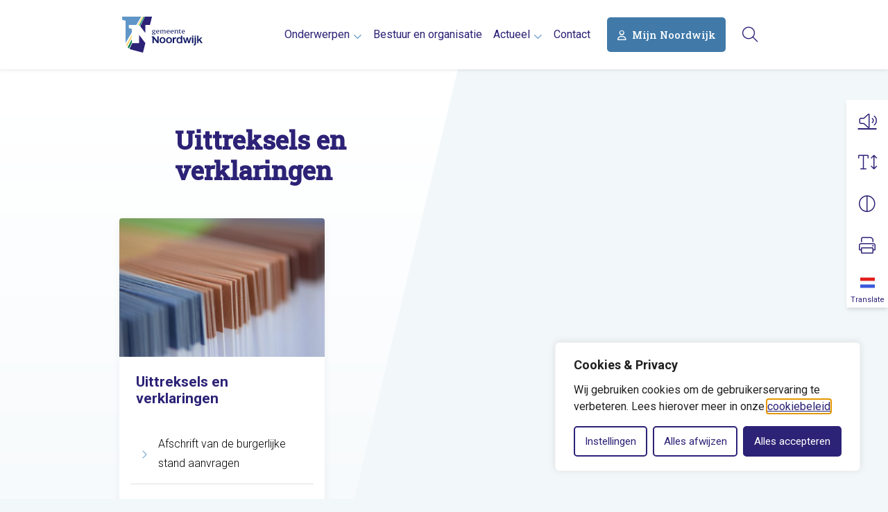

--- FILE ---
content_type: text/html; charset=UTF-8
request_url: https://www.noordwijk.nl/onderwerp/burgerzaken/uittreksels-en-verklaringen/
body_size: 28035
content:
<!DOCTYPE html>
<html lang="nl-NL">

<head>
	<meta charset="utf-8">
<script type="text/javascript">
/* <![CDATA[ */
var gform;gform||(document.addEventListener("gform_main_scripts_loaded",function(){gform.scriptsLoaded=!0}),document.addEventListener("gform/theme/scripts_loaded",function(){gform.themeScriptsLoaded=!0}),window.addEventListener("DOMContentLoaded",function(){gform.domLoaded=!0}),gform={domLoaded:!1,scriptsLoaded:!1,themeScriptsLoaded:!1,isFormEditor:()=>"function"==typeof InitializeEditor,callIfLoaded:function(o){return!(!gform.domLoaded||!gform.scriptsLoaded||!gform.themeScriptsLoaded&&!gform.isFormEditor()||(gform.isFormEditor()&&console.warn("The use of gform.initializeOnLoaded() is deprecated in the form editor context and will be removed in Gravity Forms 3.1."),o(),0))},initializeOnLoaded:function(o){gform.callIfLoaded(o)||(document.addEventListener("gform_main_scripts_loaded",()=>{gform.scriptsLoaded=!0,gform.callIfLoaded(o)}),document.addEventListener("gform/theme/scripts_loaded",()=>{gform.themeScriptsLoaded=!0,gform.callIfLoaded(o)}),window.addEventListener("DOMContentLoaded",()=>{gform.domLoaded=!0,gform.callIfLoaded(o)}))},hooks:{action:{},filter:{}},addAction:function(o,r,e,t){gform.addHook("action",o,r,e,t)},addFilter:function(o,r,e,t){gform.addHook("filter",o,r,e,t)},doAction:function(o){gform.doHook("action",o,arguments)},applyFilters:function(o){return gform.doHook("filter",o,arguments)},removeAction:function(o,r){gform.removeHook("action",o,r)},removeFilter:function(o,r,e){gform.removeHook("filter",o,r,e)},addHook:function(o,r,e,t,n){null==gform.hooks[o][r]&&(gform.hooks[o][r]=[]);var d=gform.hooks[o][r];null==n&&(n=r+"_"+d.length),gform.hooks[o][r].push({tag:n,callable:e,priority:t=null==t?10:t})},doHook:function(r,o,e){var t;if(e=Array.prototype.slice.call(e,1),null!=gform.hooks[r][o]&&((o=gform.hooks[r][o]).sort(function(o,r){return o.priority-r.priority}),o.forEach(function(o){"function"!=typeof(t=o.callable)&&(t=window[t]),"action"==r?t.apply(null,e):e[0]=t.apply(null,e)})),"filter"==r)return e[0]},removeHook:function(o,r,t,n){var e;null!=gform.hooks[o][r]&&(e=(e=gform.hooks[o][r]).filter(function(o,r,e){return!!(null!=n&&n!=o.tag||null!=t&&t!=o.priority)}),gform.hooks[o][r]=e)}});
/* ]]> */
</script>

	<meta name="viewport" content="width=device-width, initial-scale=1, shrink-to-fit=no">
	<link rel="manifest" href="https://www.noordwijk.nl/manifest.webmanifest">
	<meta name="theme-color" content="#f2f7fa" />
	<link rel="profile" href="http://gmpg.org/xfn/11"> <title>Uittreksels en verklaringen - Gemeente Noordwijk</title>
	<style>img:is([sizes="auto" i], [sizes^="auto," i]) { contain-intrinsic-size: 3000px 1500px }</style>
	<link rel="alternate" type="application/rss+xml" title="Gemeente Noordwijk &raquo; Feed" href="https://www.noordwijk.nl/feed/">
<meta name="robots" content="index, follow, max-snippet:-1, max-image-preview:large, max-video-preview:-1">
<link rel="canonical" href="https://www.noordwijk.nl/">
<meta property="og:url" content="https://www.noordwijk.nl/onderwerp/burgerzaken/uittreksels-en-verklaringen">
<meta property="og:site_name" content="Gemeente Noordwijk">
<meta property="og:locale" content="nl_NL">
<meta property="og:image" content="https://www.noordwijk.nl/wp-content/uploads/2023/04/og-image.png">
<meta property="og:image:secure_url" content="https://www.noordwijk.nl/wp-content/uploads/2023/04/og-image.png">
<meta property="og:image:width" content="1640">
<meta property="og:image:height" content="856">
<meta name="twitter:card" content="summary_large_image">
<meta name="twitter:image" content="https://www.noordwijk.nl/wp-content/uploads/2023/04/og-image.png">
<link rel='dns-prefetch' href='//meldingen.hollandsmiddenveilig.nl' />
<link rel='dns-prefetch' href='//www.google.com' />
<link rel='stylesheet' id='gform_basic-css' href='https://www.noordwijk.nl/wp-content/plugins/gravityforms/assets/css/dist/basic.min.css?ver=2.9.18.1' type='text/css' media='all' />
<link rel='stylesheet' id='gform_theme_components-css' href='https://www.noordwijk.nl/wp-content/plugins/gravityforms/assets/css/dist/theme-components.min.css?ver=2.9.18.1' type='text/css' media='all' />
<link rel='stylesheet' id='gform_theme-css' href='https://www.noordwijk.nl/wp-content/plugins/gravityforms/assets/css/dist/theme.min.css?ver=2.9.18.1' type='text/css' media='all' />
<link rel='stylesheet' id='wp-block-library-css' href='https://www.noordwijk.nl/wp-includes/css/dist/block-library/style.min.css' type='text/css' media='all' />
<style id='wpseopress-local-business-style-inline-css' type='text/css'>
span.wp-block-wpseopress-local-business-field{margin-right:8px}

</style>
<style id='wpseopress-table-of-contents-style-inline-css' type='text/css'>
.wp-block-wpseopress-table-of-contents li.active>a{font-weight:bold}

</style>
<link rel='stylesheet' id='yard-blocks-core-css-css' href='https://www.noordwijk.nl/wp-content/plugins/yard-blocks/build/yard-blocks-core.css' type='text/css' media='all' />
<style id='global-styles-inline-css' type='text/css'>
:root{--wp--preset--aspect-ratio--square: 1;--wp--preset--aspect-ratio--4-3: 4/3;--wp--preset--aspect-ratio--3-4: 3/4;--wp--preset--aspect-ratio--3-2: 3/2;--wp--preset--aspect-ratio--2-3: 2/3;--wp--preset--aspect-ratio--16-9: 16/9;--wp--preset--aspect-ratio--9-16: 9/16;--wp--preset--color--black: #000;--wp--preset--color--cyan-bluish-gray: #abb8c3;--wp--preset--color--white: #FFF;--wp--preset--color--pale-pink: #f78da7;--wp--preset--color--vivid-red: #cf2e2e;--wp--preset--color--luminous-vivid-orange: #ff6900;--wp--preset--color--luminous-vivid-amber: #fcb900;--wp--preset--color--light-green-cyan: #7bdcb5;--wp--preset--color--vivid-green-cyan: #00d084;--wp--preset--color--pale-cyan-blue: #8ed1fc;--wp--preset--color--vivid-cyan-blue: #0693e3;--wp--preset--color--vivid-purple: #9b51e0;--wp--preset--color--primary: var(--color-palette-primary);--wp--preset--color--secondary: var(--color-palette-secondary);--wp--preset--color--primary-light: var(--color-palette-primary-light);--wp--preset--gradient--vivid-cyan-blue-to-vivid-purple: linear-gradient(135deg,rgba(6,147,227,1) 0%,rgb(155,81,224) 100%);--wp--preset--gradient--light-green-cyan-to-vivid-green-cyan: linear-gradient(135deg,rgb(122,220,180) 0%,rgb(0,208,130) 100%);--wp--preset--gradient--luminous-vivid-amber-to-luminous-vivid-orange: linear-gradient(135deg,rgba(252,185,0,1) 0%,rgba(255,105,0,1) 100%);--wp--preset--gradient--luminous-vivid-orange-to-vivid-red: linear-gradient(135deg,rgba(255,105,0,1) 0%,rgb(207,46,46) 100%);--wp--preset--gradient--very-light-gray-to-cyan-bluish-gray: linear-gradient(135deg,rgb(238,238,238) 0%,rgb(169,184,195) 100%);--wp--preset--gradient--cool-to-warm-spectrum: linear-gradient(135deg,rgb(74,234,220) 0%,rgb(151,120,209) 20%,rgb(207,42,186) 40%,rgb(238,44,130) 60%,rgb(251,105,98) 80%,rgb(254,248,76) 100%);--wp--preset--gradient--blush-light-purple: linear-gradient(135deg,rgb(255,206,236) 0%,rgb(152,150,240) 100%);--wp--preset--gradient--blush-bordeaux: linear-gradient(135deg,rgb(254,205,165) 0%,rgb(254,45,45) 50%,rgb(107,0,62) 100%);--wp--preset--gradient--luminous-dusk: linear-gradient(135deg,rgb(255,203,112) 0%,rgb(199,81,192) 50%,rgb(65,88,208) 100%);--wp--preset--gradient--pale-ocean: linear-gradient(135deg,rgb(255,245,203) 0%,rgb(182,227,212) 50%,rgb(51,167,181) 100%);--wp--preset--gradient--electric-grass: linear-gradient(135deg,rgb(202,248,128) 0%,rgb(113,206,126) 100%);--wp--preset--gradient--midnight: linear-gradient(135deg,rgb(2,3,129) 0%,rgb(40,116,252) 100%);--wp--preset--font-size--small: 13px;--wp--preset--font-size--medium: 20px;--wp--preset--font-size--large: 36px;--wp--preset--font-size--x-large: 42px;--wp--preset--spacing--20: 0.44rem;--wp--preset--spacing--30: 0.67rem;--wp--preset--spacing--40: 1rem;--wp--preset--spacing--50: 1.5rem;--wp--preset--spacing--60: 2.25rem;--wp--preset--spacing--70: 3.38rem;--wp--preset--spacing--80: 5.06rem;--wp--preset--shadow--natural: 6px 6px 9px rgba(0, 0, 0, 0.2);--wp--preset--shadow--deep: 12px 12px 50px rgba(0, 0, 0, 0.4);--wp--preset--shadow--sharp: 6px 6px 0px rgba(0, 0, 0, 0.2);--wp--preset--shadow--outlined: 6px 6px 0px -3px rgba(255, 255, 255, 1), 6px 6px rgba(0, 0, 0, 1);--wp--preset--shadow--crisp: 6px 6px 0px rgba(0, 0, 0, 1);}.wp-block-button .wp-block-button__link{--wp--preset--color--primary: var(--color-palette-primary);--wp--preset--color--secondary: var(--color-palette-secondary);--wp--preset--color--white: #FFF;}p{--wp--preset--font-size--small: var(--typography-font-size-small);--wp--preset--font-size--medium: var(--typography-font-size-medium);--wp--preset--font-size--lead: var(--typography-font-size-lead);}:root { --wp--style--global--content-size: var(--layout-content-size);--wp--style--global--wide-size: var(--layout-wide-size); }:where(body) { margin: 0; }.wp-site-blocks > .alignleft { float: left; margin-right: 2em; }.wp-site-blocks > .alignright { float: right; margin-left: 2em; }.wp-site-blocks > .aligncenter { justify-content: center; margin-left: auto; margin-right: auto; }:where(.is-layout-flex){gap: 0.5em;}:where(.is-layout-grid){gap: 0.5em;}.is-layout-flow > .alignleft{float: left;margin-inline-start: 0;margin-inline-end: 2em;}.is-layout-flow > .alignright{float: right;margin-inline-start: 2em;margin-inline-end: 0;}.is-layout-flow > .aligncenter{margin-left: auto !important;margin-right: auto !important;}.is-layout-constrained > .alignleft{float: left;margin-inline-start: 0;margin-inline-end: 2em;}.is-layout-constrained > .alignright{float: right;margin-inline-start: 2em;margin-inline-end: 0;}.is-layout-constrained > .aligncenter{margin-left: auto !important;margin-right: auto !important;}.is-layout-constrained > :where(:not(.alignleft):not(.alignright):not(.alignfull)){max-width: var(--wp--style--global--content-size);margin-left: auto !important;margin-right: auto !important;}.is-layout-constrained > .alignwide{max-width: var(--wp--style--global--wide-size);}body .is-layout-flex{display: flex;}.is-layout-flex{flex-wrap: wrap;align-items: center;}.is-layout-flex > :is(*, div){margin: 0;}body .is-layout-grid{display: grid;}.is-layout-grid > :is(*, div){margin: 0;}body{padding-top: 0px;padding-right: 0px;padding-bottom: 0px;padding-left: 0px;}a:where(:not(.wp-element-button)){text-decoration: underline;}.has-black-color{color: var(--wp--preset--color--black) !important;}.has-cyan-bluish-gray-color{color: var(--wp--preset--color--cyan-bluish-gray) !important;}.has-white-color{color: var(--wp--preset--color--white) !important;}.has-pale-pink-color{color: var(--wp--preset--color--pale-pink) !important;}.has-vivid-red-color{color: var(--wp--preset--color--vivid-red) !important;}.has-luminous-vivid-orange-color{color: var(--wp--preset--color--luminous-vivid-orange) !important;}.has-luminous-vivid-amber-color{color: var(--wp--preset--color--luminous-vivid-amber) !important;}.has-light-green-cyan-color{color: var(--wp--preset--color--light-green-cyan) !important;}.has-vivid-green-cyan-color{color: var(--wp--preset--color--vivid-green-cyan) !important;}.has-pale-cyan-blue-color{color: var(--wp--preset--color--pale-cyan-blue) !important;}.has-vivid-cyan-blue-color{color: var(--wp--preset--color--vivid-cyan-blue) !important;}.has-vivid-purple-color{color: var(--wp--preset--color--vivid-purple) !important;}.has-primary-color{color: var(--wp--preset--color--primary) !important;}.has-secondary-color{color: var(--wp--preset--color--secondary) !important;}.has-primary-light-color{color: var(--wp--preset--color--primary-light) !important;}.has-black-background-color{background-color: var(--wp--preset--color--black) !important;}.has-cyan-bluish-gray-background-color{background-color: var(--wp--preset--color--cyan-bluish-gray) !important;}.has-white-background-color{background-color: var(--wp--preset--color--white) !important;}.has-pale-pink-background-color{background-color: var(--wp--preset--color--pale-pink) !important;}.has-vivid-red-background-color{background-color: var(--wp--preset--color--vivid-red) !important;}.has-luminous-vivid-orange-background-color{background-color: var(--wp--preset--color--luminous-vivid-orange) !important;}.has-luminous-vivid-amber-background-color{background-color: var(--wp--preset--color--luminous-vivid-amber) !important;}.has-light-green-cyan-background-color{background-color: var(--wp--preset--color--light-green-cyan) !important;}.has-vivid-green-cyan-background-color{background-color: var(--wp--preset--color--vivid-green-cyan) !important;}.has-pale-cyan-blue-background-color{background-color: var(--wp--preset--color--pale-cyan-blue) !important;}.has-vivid-cyan-blue-background-color{background-color: var(--wp--preset--color--vivid-cyan-blue) !important;}.has-vivid-purple-background-color{background-color: var(--wp--preset--color--vivid-purple) !important;}.has-primary-background-color{background-color: var(--wp--preset--color--primary) !important;}.has-secondary-background-color{background-color: var(--wp--preset--color--secondary) !important;}.has-primary-light-background-color{background-color: var(--wp--preset--color--primary-light) !important;}.has-black-border-color{border-color: var(--wp--preset--color--black) !important;}.has-cyan-bluish-gray-border-color{border-color: var(--wp--preset--color--cyan-bluish-gray) !important;}.has-white-border-color{border-color: var(--wp--preset--color--white) !important;}.has-pale-pink-border-color{border-color: var(--wp--preset--color--pale-pink) !important;}.has-vivid-red-border-color{border-color: var(--wp--preset--color--vivid-red) !important;}.has-luminous-vivid-orange-border-color{border-color: var(--wp--preset--color--luminous-vivid-orange) !important;}.has-luminous-vivid-amber-border-color{border-color: var(--wp--preset--color--luminous-vivid-amber) !important;}.has-light-green-cyan-border-color{border-color: var(--wp--preset--color--light-green-cyan) !important;}.has-vivid-green-cyan-border-color{border-color: var(--wp--preset--color--vivid-green-cyan) !important;}.has-pale-cyan-blue-border-color{border-color: var(--wp--preset--color--pale-cyan-blue) !important;}.has-vivid-cyan-blue-border-color{border-color: var(--wp--preset--color--vivid-cyan-blue) !important;}.has-vivid-purple-border-color{border-color: var(--wp--preset--color--vivid-purple) !important;}.has-primary-border-color{border-color: var(--wp--preset--color--primary) !important;}.has-secondary-border-color{border-color: var(--wp--preset--color--secondary) !important;}.has-primary-light-border-color{border-color: var(--wp--preset--color--primary-light) !important;}.has-vivid-cyan-blue-to-vivid-purple-gradient-background{background: var(--wp--preset--gradient--vivid-cyan-blue-to-vivid-purple) !important;}.has-light-green-cyan-to-vivid-green-cyan-gradient-background{background: var(--wp--preset--gradient--light-green-cyan-to-vivid-green-cyan) !important;}.has-luminous-vivid-amber-to-luminous-vivid-orange-gradient-background{background: var(--wp--preset--gradient--luminous-vivid-amber-to-luminous-vivid-orange) !important;}.has-luminous-vivid-orange-to-vivid-red-gradient-background{background: var(--wp--preset--gradient--luminous-vivid-orange-to-vivid-red) !important;}.has-very-light-gray-to-cyan-bluish-gray-gradient-background{background: var(--wp--preset--gradient--very-light-gray-to-cyan-bluish-gray) !important;}.has-cool-to-warm-spectrum-gradient-background{background: var(--wp--preset--gradient--cool-to-warm-spectrum) !important;}.has-blush-light-purple-gradient-background{background: var(--wp--preset--gradient--blush-light-purple) !important;}.has-blush-bordeaux-gradient-background{background: var(--wp--preset--gradient--blush-bordeaux) !important;}.has-luminous-dusk-gradient-background{background: var(--wp--preset--gradient--luminous-dusk) !important;}.has-pale-ocean-gradient-background{background: var(--wp--preset--gradient--pale-ocean) !important;}.has-electric-grass-gradient-background{background: var(--wp--preset--gradient--electric-grass) !important;}.has-midnight-gradient-background{background: var(--wp--preset--gradient--midnight) !important;}.has-small-font-size{font-size: var(--wp--preset--font-size--small) !important;}.has-medium-font-size{font-size: var(--wp--preset--font-size--medium) !important;}.has-large-font-size{font-size: var(--wp--preset--font-size--large) !important;}.has-x-large-font-size{font-size: var(--wp--preset--font-size--x-large) !important;}.wp-block-button .wp-block-button__link.has-primary-color{color: var(--wp--preset--color--primary) !important;}.wp-block-button .wp-block-button__link.has-secondary-color{color: var(--wp--preset--color--secondary) !important;}.wp-block-button .wp-block-button__link.has-white-color{color: var(--wp--preset--color--white) !important;}.wp-block-button .wp-block-button__link.has-primary-background-color{background-color: var(--wp--preset--color--primary) !important;}.wp-block-button .wp-block-button__link.has-secondary-background-color{background-color: var(--wp--preset--color--secondary) !important;}.wp-block-button .wp-block-button__link.has-white-background-color{background-color: var(--wp--preset--color--white) !important;}.wp-block-button .wp-block-button__link.has-primary-border-color{border-color: var(--wp--preset--color--primary) !important;}.wp-block-button .wp-block-button__link.has-secondary-border-color{border-color: var(--wp--preset--color--secondary) !important;}.wp-block-button .wp-block-button__link.has-white-border-color{border-color: var(--wp--preset--color--white) !important;}p.has-small-font-size{font-size: var(--wp--preset--font-size--small) !important;}p.has-medium-font-size{font-size: var(--wp--preset--font-size--medium) !important;}p.has-lead-font-size{font-size: var(--wp--preset--font-size--lead) !important;}
:where(.wp-block-post-template.is-layout-flex){gap: 1.25em;}:where(.wp-block-post-template.is-layout-grid){gap: 1.25em;}
:where(.wp-block-columns.is-layout-flex){gap: 2em;}:where(.wp-block-columns.is-layout-grid){gap: 2em;}
:root :where(.wp-block-pullquote){font-size: 1.5em;line-height: 1.6;}
</style>
<script type="text/javascript" src="https://www.noordwijk.nl/wp-includes/js/jquery/jquery.min.js" id="jquery-js"></script>
<script type="text/javascript" defer='defer' src="https://www.noordwijk.nl/wp-content/plugins/gravityforms/js/jquery.json.min.js?ver=2.9.18.1" id="gform_json-js"></script>
<script type="text/javascript" id="gform_gravityforms-js-extra">
/* <![CDATA[ */
var gf_global = {"gf_currency_config":{"name":"Euro","symbol_left":"","symbol_right":"&#8364;","symbol_padding":" ","thousand_separator":".","decimal_separator":",","decimals":2,"code":"EUR"},"base_url":"https:\/\/www.noordwijk.nl\/wp-content\/plugins\/gravityforms","number_formats":[],"spinnerUrl":"https:\/\/www.noordwijk.nl\/wp-content\/plugins\/gravityforms\/images\/spinner.svg","version_hash":"66197a28746e9587b13ecf798feb1b76","strings":{"newRowAdded":"Nieuwe rij toegevoegd.","rowRemoved":"Rij verwijderd","formSaved":"Het formulier is opgeslagen. De inhoud bevat de link om terug te keren en het formulier in te vullen."}};
var gform_i18n = {"datepicker":{"days":{"monday":"Ma","tuesday":"Di","wednesday":"Wo","thursday":"Do","friday":"Vr","saturday":"Za","sunday":"Zo"},"months":{"january":"Januari","february":"Februari","march":"Maart","april":"April","may":"Mei","june":"Juni","july":"Juli","august":"Augustus","september":"September","october":"Oktober","november":"November","december":"December"},"firstDay":1,"iconText":"Selecteer een datum"}};
var gf_legacy_multi = {"3":""};
var gform_gravityforms = {"strings":{"invalid_file_extension":"Dit bestandstype is niet toegestaan. Moet \u00e9\u00e9n van de volgende zijn:","delete_file":"Dit bestand verwijderen","in_progress":"in behandeling","file_exceeds_limit":"Bestand overschrijdt limiet bestandsgrootte","illegal_extension":"Dit type bestand is niet toegestaan.","max_reached":"Maximale aantal bestanden bereikt","unknown_error":"Er was een probleem bij het opslaan van het bestand op de server","currently_uploading":"Wacht tot het uploaden is voltooid","cancel":"Annuleren","cancel_upload":"Deze upload annuleren","cancelled":"Geannuleerd"},"vars":{"images_url":"https:\/\/www.noordwijk.nl\/wp-content\/plugins\/gravityforms\/images"}};
/* ]]> */
</script>
<script type="text/javascript" defer='defer' src="https://www.noordwijk.nl/wp-content/plugins/gravityforms/js/gravityforms.min.js?ver=2.9.18.1" id="gform_gravityforms-js"></script>
<script type="text/javascript" id="gform_conditional_logic-js-extra">
/* <![CDATA[ */
var gf_legacy = {"is_legacy":""};
/* ]]> */
</script>
<script type="text/javascript" defer='defer' src="https://www.noordwijk.nl/wp-content/plugins/gravityforms/js/conditional_logic.min.js?ver=2.9.18.1" id="gform_conditional_logic-js"></script>
<script type="text/javascript" defer='defer' src="https://www.noordwijk.nl/wp-content/plugins/gravityforms/assets/js/dist/utils.min.js?ver=380b7a5ec0757c78876bc8a59488f2f3" id="gform_gravityforms_utils-js"></script>
<script type="text/javascript" id="cookie-law-info-js-extra">
/* <![CDATA[ */
var _ckyConfig = {"_ipData":[],"_assetsURL":"https:\/\/www.noordwijk.nl\/wp-content\/plugins\/cookie-law-info\/lite\/frontend\/images\/","_publicURL":"https:\/\/www.noordwijk.nl","_expiry":"365","_categories":[{"name":"Noodzakelijk","slug":"necessary","isNecessary":true,"ccpaDoNotSell":true,"cookies":[{"cookieID":"PHPSESSID","domain":"demo-fusion.accept02.yard.nl","provider":""},{"cookieID":"JSESSIONID","domain":"demo-fusion.accept02.yard.nl","provider":""},{"cookieID":"cookieyes-consent","domain":"demo-fusion.accept02.yard.nl","provider":""}],"active":true,"defaultConsent":{"gdpr":true,"ccpa":true}},{"name":"Functioneel ","slug":"functional","isNecessary":false,"ccpaDoNotSell":true,"cookies":[],"active":true,"defaultConsent":{"gdpr":false,"ccpa":false}},{"name":"Analytisch","slug":"analytics","isNecessary":false,"ccpaDoNotSell":true,"cookies":[{"cookieID":"_pk_id","domain":"demo-fusion.accept02.yard.nl","provider":""},{"cookieID":"_pk_ses","domain":"demo-fusion.accept02.yard.nl","provider":""},{"cookieID":"CONSENT","domain":".google.com","provider":"youtube.com"},{"cookieID":"_gat_gtag_[property_id]","domain":"googletagmanager.com","provider":"googletagmanager.com"},{"cookieID":"_fbp","domain":"noordwijk.nl","provider":"connect.facebook.net"}],"active":true,"defaultConsent":{"gdpr":false,"ccpa":false}},{"name":"Prestaties","slug":"performance","isNecessary":false,"ccpaDoNotSell":true,"cookies":[],"active":true,"defaultConsent":{"gdpr":false,"ccpa":false}},{"name":"Marketing","slug":"advertisement","isNecessary":false,"ccpaDoNotSell":true,"cookies":[{"cookieID":"yt-remote-device-id","domain":"youtube-nocookie.com","provider":"youtube-nocookie.com"},{"cookieID":"yt.innertube::requests","domain":"youtube-nocookie.com","provider":"youtube-nocookie.com"},{"cookieID":"vuid","domain":"vimeo.com","provider":"vimeo.com"},{"cookieID":"yt.innertube::nextId","domain":"youtube-nocookie.com","provider":"youtube-nocookie.com"},{"cookieID":"yt-remote-connected-devices","domain":"youtube-nocookie.com","provider":"youtube-nocookie.com"}],"active":true,"defaultConsent":{"gdpr":false,"ccpa":false}}],"_activeLaw":"gdpr","_rootDomain":"","_block":"1","_showBanner":"1","_bannerConfig":{"settings":{"type":"box","preferenceCenterType":"popup","position":"bottom-right","applicableLaw":"gdpr"},"behaviours":{"reloadBannerOnAccept":false,"loadAnalyticsByDefault":false,"animations":{"onLoad":"animate","onHide":"sticky"}},"config":{"revisitConsent":{"status":true,"tag":"revisit-consent","position":"bottom-right","meta":{"url":"#"},"styles":{"background-color":"#2c2276"},"elements":{"title":{"type":"text","tag":"revisit-consent-title","status":true,"styles":{"color":"#0056a7"}}}},"preferenceCenter":{"toggle":{"status":true,"tag":"detail-category-toggle","type":"toggle","states":{"active":{"styles":{"background-color":"#1863DC"}},"inactive":{"styles":{"background-color":"#D0D5D2"}}}}},"categoryPreview":{"status":false,"toggle":{"status":true,"tag":"detail-category-preview-toggle","type":"toggle","states":{"active":{"styles":{"background-color":"#1863DC"}},"inactive":{"styles":{"background-color":"#D0D5D2"}}}}},"videoPlaceholder":{"status":true,"styles":{"background-color":"#2c2276","border-color":"#2c2276","color":"#ffffff"}},"readMore":{"status":false,"tag":"readmore-button","type":"link","meta":{"noFollow":true,"newTab":true},"styles":{"color":"#2c2276","background-color":"transparent","border-color":"transparent"}},"auditTable":{"status":true},"optOption":{"status":true,"toggle":{"status":true,"tag":"optout-option-toggle","type":"toggle","states":{"active":{"styles":{"background-color":"#1863dc"}},"inactive":{"styles":{"background-color":"#FFFFFF"}}}}}}},"_version":"3.3.5","_logConsent":"1","_tags":[{"tag":"accept-button","styles":{"color":"#FFFFFF","background-color":"#2c2276","border-color":"#2c2276"}},{"tag":"reject-button","styles":{"color":"#2c2276","background-color":"transparent","border-color":"#2c2276"}},{"tag":"settings-button","styles":{"color":"#2c2276","background-color":"transparent","border-color":"#2c2276"}},{"tag":"readmore-button","styles":{"color":"#2c2276","background-color":"transparent","border-color":"transparent"}},{"tag":"donotsell-button","styles":{"color":"#1863DC","background-color":"transparent","border-color":"transparent"}},{"tag":"accept-button","styles":{"color":"#FFFFFF","background-color":"#2c2276","border-color":"#2c2276"}},{"tag":"revisit-consent","styles":{"background-color":"#2c2276"}}],"_shortCodes":[{"key":"cky_readmore","content":"<a href=\"\/privacy\" class=\"cky-policy\" aria-label=\"Lees meer\" target=\"_blank\" rel=\"noopener\" data-cky-tag=\"readmore-button\">Lees meer<\/a>","tag":"readmore-button","status":false,"attributes":{"rel":"nofollow","target":"_blank"}},{"key":"cky_show_desc","content":"<button class=\"cky-show-desc-btn\" data-cky-tag=\"show-desc-button\" aria-label=\"Toon meer\">Toon meer<\/button>","tag":"show-desc-button","status":true,"attributes":[]},{"key":"cky_hide_desc","content":"<button class=\"cky-show-desc-btn\" data-cky-tag=\"hide-desc-button\" aria-label=\"Toon minder\">Toon minder<\/button>","tag":"hide-desc-button","status":true,"attributes":[]},{"key":"cky_category_toggle_label","content":"[cky_{{status}}_category_label] [cky_preference_{{category_slug}}_title]","tag":"","status":true,"attributes":[]},{"key":"cky_enable_category_label","content":"Enable","tag":"","status":true,"attributes":[]},{"key":"cky_disable_category_label","content":"Disable","tag":"","status":true,"attributes":[]},{"key":"cky_video_placeholder","content":"<div class=\"video-placeholder-normal\" data-cky-tag=\"video-placeholder\" id=\"[UNIQUEID]\"><p class=\"video-placeholder-text-normal\" data-cky-tag=\"placeholder-title\">Accepteer de cookies om de video te bekijken<\/p><\/div>","tag":"","status":true,"attributes":[]},{"key":"cky_enable_optout_label","content":"Enable","tag":"","status":true,"attributes":[]},{"key":"cky_disable_optout_label","content":"Disable","tag":"","status":true,"attributes":[]},{"key":"cky_optout_toggle_label","content":"[cky_{{status}}_optout_label] [cky_optout_option_title]","tag":"","status":true,"attributes":[]},{"key":"cky_optout_option_title","content":"Do Not Sell or Share My Personal Information","tag":"","status":true,"attributes":[]},{"key":"cky_optout_close_label","content":"Close","tag":"","status":true,"attributes":[]},{"key":"cky_preference_close_label","content":"Close","tag":"","status":true,"attributes":[]}],"_rtl":"","_language":"nl","_providersToBlock":[{"re":"youtube.com","categories":["analytics"]},{"re":"googletagmanager.com","categories":["analytics"]},{"re":"connect.facebook.net","categories":["analytics"]},{"re":"youtube-nocookie.com","categories":["advertisement"]},{"re":"vimeo.com","categories":["advertisement"]}]};
var _ckyStyles = {"css":".cky-overlay{background: #000000; opacity: 0.4; position: fixed; top: 0; left: 0; width: 100%; height: 100%; z-index: 99999999;}.cky-hide{display: none;}.cky-btn-revisit-wrapper{display: flex; align-items: center; justify-content: center; background: #0056a7; width: 45px; height: 45px; border-radius: 50%; position: fixed; z-index: 999999; cursor: pointer;}.cky-revisit-bottom-left{bottom: 15px; left: 15px;}.cky-revisit-bottom-right{bottom: 15px; right: 15px;}.cky-btn-revisit-wrapper .cky-btn-revisit{display: flex; align-items: center; justify-content: center; background: none; border: none; cursor: pointer; position: relative; margin: 0; padding: 0;}.cky-btn-revisit-wrapper .cky-btn-revisit img{max-width: fit-content; margin: 0; height: 30px; width: 30px;}.cky-revisit-bottom-left:hover::before{content: attr(data-tooltip); position: absolute; background: #4e4b66; color: #ffffff; left: calc(100% + 7px); font-size: 12px; line-height: 16px; width: max-content; padding: 4px 8px; border-radius: 4px;}.cky-revisit-bottom-left:hover::after{position: absolute; content: \"\"; border: 5px solid transparent; left: calc(100% + 2px); border-left-width: 0; border-right-color: #4e4b66;}.cky-revisit-bottom-right:hover::before{content: attr(data-tooltip); position: absolute; background: #4e4b66; color: #ffffff; right: calc(100% + 7px); font-size: 12px; line-height: 16px; width: max-content; padding: 4px 8px; border-radius: 4px;}.cky-revisit-bottom-right:hover::after{position: absolute; content: \"\"; border: 5px solid transparent; right: calc(100% + 2px); border-right-width: 0; border-left-color: #4e4b66;}.cky-revisit-hide{display: none;}.cky-consent-container{position: fixed; width: 440px; box-sizing: border-box; z-index: 9999999; border-radius: 6px;}.cky-consent-container .cky-consent-bar{background: #ffffff; border: 1px solid; padding: 20px 26px; box-shadow: 0 -1px 10px 0 #acabab4d; border-radius: 6px;}.cky-box-bottom-left{bottom: 40px; left: 40px;}.cky-box-bottom-right{bottom: 40px; right: 40px;}.cky-box-top-left{top: 40px; left: 40px;}.cky-box-top-right{top: 40px; right: 40px;}.cky-custom-brand-logo-wrapper .cky-custom-brand-logo{width: 100px; height: auto; margin: 0 0 12px 0;}.cky-notice .cky-title{color: #212121; font-weight: 700; font-size: 18px; line-height: 24px; margin: 0 0 12px 0;}.cky-notice-des *,.cky-preference-content-wrapper *,.cky-accordion-header-des *,.cky-gpc-wrapper .cky-gpc-desc *{font-size: 14px;}.cky-notice-des{color: #212121; font-size: 14px; line-height: 24px; font-weight: 400;}.cky-notice-des img{height: 25px; width: 25px;}.cky-consent-bar .cky-notice-des p,.cky-gpc-wrapper .cky-gpc-desc p,.cky-preference-body-wrapper .cky-preference-content-wrapper p,.cky-accordion-header-wrapper .cky-accordion-header-des p,.cky-cookie-des-table li div:last-child p{color: inherit; margin-top: 0; overflow-wrap: break-word;}.cky-notice-des P:last-child,.cky-preference-content-wrapper p:last-child,.cky-cookie-des-table li div:last-child p:last-child,.cky-gpc-wrapper .cky-gpc-desc p:last-child{margin-bottom: 0;}.cky-notice-des a.cky-policy,.cky-notice-des button.cky-policy{font-size: 14px; color: #1863dc; white-space: nowrap; cursor: pointer; background: transparent; border: 1px solid; text-decoration: underline;}.cky-notice-des button.cky-policy{padding: 0;}.cky-notice-des a.cky-policy:focus-visible,.cky-notice-des button.cky-policy:focus-visible,.cky-preference-content-wrapper .cky-show-desc-btn:focus-visible,.cky-accordion-header .cky-accordion-btn:focus-visible,.cky-preference-header .cky-btn-close:focus-visible,.cky-switch input[type=\"checkbox\"]:focus-visible,.cky-footer-wrapper a:focus-visible,.cky-btn:focus-visible{outline: 2px solid #1863dc; outline-offset: 2px;}.cky-btn:focus:not(:focus-visible),.cky-accordion-header .cky-accordion-btn:focus:not(:focus-visible),.cky-preference-content-wrapper .cky-show-desc-btn:focus:not(:focus-visible),.cky-btn-revisit-wrapper .cky-btn-revisit:focus:not(:focus-visible),.cky-preference-header .cky-btn-close:focus:not(:focus-visible),.cky-consent-bar .cky-banner-btn-close:focus:not(:focus-visible){outline: 0;}button.cky-show-desc-btn:not(:hover):not(:active){color: #1863dc; background: transparent;}button.cky-accordion-btn:not(:hover):not(:active),button.cky-banner-btn-close:not(:hover):not(:active),button.cky-btn-revisit:not(:hover):not(:active),button.cky-btn-close:not(:hover):not(:active){background: transparent;}.cky-consent-bar button:hover,.cky-modal.cky-modal-open button:hover,.cky-consent-bar button:focus,.cky-modal.cky-modal-open button:focus{text-decoration: none;}.cky-notice-btn-wrapper{display: flex; justify-content: flex-start; align-items: center; flex-wrap: wrap; margin-top: 16px;}.cky-notice-btn-wrapper .cky-btn{text-shadow: none; box-shadow: none;}.cky-btn{flex: auto; max-width: 100%; font-size: 14px; font-family: inherit; line-height: 24px; padding: 8px; font-weight: 500; margin: 0 8px 0 0; border-radius: 2px; cursor: pointer; text-align: center; text-transform: none; min-height: 0;}.cky-btn:hover{opacity: 0.8;}.cky-btn-customize{color: #1863dc; background: transparent; border: 2px solid #1863dc;}.cky-btn-reject{color: #1863dc; background: transparent; border: 2px solid #1863dc;}.cky-btn-accept{background: #1863dc; color: #ffffff; border: 2px solid #1863dc;}.cky-btn:last-child{margin-right: 0;}@media (max-width: 576px){.cky-box-bottom-left{bottom: 0; left: 0;}.cky-box-bottom-right{bottom: 0; right: 0;}.cky-box-top-left{top: 0; left: 0;}.cky-box-top-right{top: 0; right: 0;}}@media (max-width: 440px){.cky-box-bottom-left, .cky-box-bottom-right, .cky-box-top-left, .cky-box-top-right{width: 100%; max-width: 100%;}.cky-consent-container .cky-consent-bar{padding: 20px 0;}.cky-custom-brand-logo-wrapper, .cky-notice .cky-title, .cky-notice-des, .cky-notice-btn-wrapper{padding: 0 24px;}.cky-notice-des{max-height: 40vh; overflow-y: scroll;}.cky-notice-btn-wrapper{flex-direction: column; margin-top: 0;}.cky-btn{width: 100%; margin: 10px 0 0 0;}.cky-notice-btn-wrapper .cky-btn-customize{order: 2;}.cky-notice-btn-wrapper .cky-btn-reject{order: 3;}.cky-notice-btn-wrapper .cky-btn-accept{order: 1; margin-top: 16px;}}@media (max-width: 352px){.cky-notice .cky-title{font-size: 16px;}.cky-notice-des *{font-size: 12px;}.cky-notice-des, .cky-btn{font-size: 12px;}}.cky-modal.cky-modal-open{display: flex; visibility: visible; -webkit-transform: translate(-50%, -50%); -moz-transform: translate(-50%, -50%); -ms-transform: translate(-50%, -50%); -o-transform: translate(-50%, -50%); transform: translate(-50%, -50%); top: 50%; left: 50%; transition: all 1s ease;}.cky-modal{box-shadow: 0 32px 68px rgba(0, 0, 0, 0.3); margin: 0 auto; position: fixed; max-width: 100%; background: #ffffff; top: 50%; box-sizing: border-box; border-radius: 6px; z-index: 999999999; color: #212121; -webkit-transform: translate(-50%, 100%); -moz-transform: translate(-50%, 100%); -ms-transform: translate(-50%, 100%); -o-transform: translate(-50%, 100%); transform: translate(-50%, 100%); visibility: hidden; transition: all 0s ease;}.cky-preference-center{max-height: 79vh; overflow: hidden; width: 845px; overflow: hidden; flex: 1 1 0; display: flex; flex-direction: column; border-radius: 6px;}.cky-preference-header{display: flex; align-items: center; justify-content: space-between; padding: 22px 24px; border-bottom: 1px solid;}.cky-preference-header .cky-preference-title{font-size: 18px; font-weight: 700; line-height: 24px;}.cky-preference-header .cky-btn-close{margin: 0; cursor: pointer; vertical-align: middle; padding: 0; background: none; border: none; width: auto; height: auto; min-height: 0; line-height: 0; text-shadow: none; box-shadow: none;}.cky-preference-header .cky-btn-close img{margin: 0; height: 10px; width: 10px;}.cky-preference-body-wrapper{padding: 0 24px; flex: 1; overflow: auto; box-sizing: border-box;}.cky-preference-content-wrapper,.cky-gpc-wrapper .cky-gpc-desc{font-size: 14px; line-height: 24px; font-weight: 400; padding: 12px 0;}.cky-preference-content-wrapper{border-bottom: 1px solid;}.cky-preference-content-wrapper img{height: 25px; width: 25px;}.cky-preference-content-wrapper .cky-show-desc-btn{font-size: 14px; font-family: inherit; color: #1863dc; text-decoration: none; line-height: 24px; padding: 0; margin: 0; white-space: nowrap; cursor: pointer; background: transparent; border-color: transparent; text-transform: none; min-height: 0; text-shadow: none; box-shadow: none;}.cky-accordion-wrapper{margin-bottom: 10px;}.cky-accordion{border-bottom: 1px solid;}.cky-accordion:last-child{border-bottom: none;}.cky-accordion .cky-accordion-item{display: flex; margin-top: 10px;}.cky-accordion .cky-accordion-body{display: none;}.cky-accordion.cky-accordion-active .cky-accordion-body{display: block; padding: 0 22px; margin-bottom: 16px;}.cky-accordion-header-wrapper{cursor: pointer; width: 100%;}.cky-accordion-item .cky-accordion-header{display: flex; justify-content: space-between; align-items: center;}.cky-accordion-header .cky-accordion-btn{font-size: 16px; font-family: inherit; color: #212121; line-height: 24px; background: none; border: none; font-weight: 700; padding: 0; margin: 0; cursor: pointer; text-transform: none; min-height: 0; text-shadow: none; box-shadow: none;}.cky-accordion-header .cky-always-active{color: #008000; font-weight: 600; line-height: 24px; font-size: 14px;}.cky-accordion-header-des{font-size: 14px; line-height: 24px; margin: 10px 0 16px 0;}.cky-accordion-chevron{margin-right: 22px; position: relative; cursor: pointer;}.cky-accordion-chevron-hide{display: none;}.cky-accordion .cky-accordion-chevron i::before{content: \"\"; position: absolute; border-right: 1.4px solid; border-bottom: 1.4px solid; border-color: inherit; height: 6px; width: 6px; -webkit-transform: rotate(-45deg); -moz-transform: rotate(-45deg); -ms-transform: rotate(-45deg); -o-transform: rotate(-45deg); transform: rotate(-45deg); transition: all 0.2s ease-in-out; top: 8px;}.cky-accordion.cky-accordion-active .cky-accordion-chevron i::before{-webkit-transform: rotate(45deg); -moz-transform: rotate(45deg); -ms-transform: rotate(45deg); -o-transform: rotate(45deg); transform: rotate(45deg);}.cky-audit-table{background: #f4f4f4; border-radius: 6px;}.cky-audit-table .cky-empty-cookies-text{color: inherit; font-size: 12px; line-height: 24px; margin: 0; padding: 10px;}.cky-audit-table .cky-cookie-des-table{font-size: 12px; line-height: 24px; font-weight: normal; padding: 15px 10px; border-bottom: 1px solid; border-bottom-color: inherit; margin: 0;}.cky-audit-table .cky-cookie-des-table:last-child{border-bottom: none;}.cky-audit-table .cky-cookie-des-table li{list-style-type: none; display: flex; padding: 3px 0;}.cky-audit-table .cky-cookie-des-table li:first-child{padding-top: 0;}.cky-cookie-des-table li div:first-child{width: 100px; font-weight: 600; word-break: break-word; word-wrap: break-word;}.cky-cookie-des-table li div:last-child{flex: 1; word-break: break-word; word-wrap: break-word; margin-left: 8px;}.cky-footer-shadow{display: block; width: 100%; height: 40px; background: linear-gradient(180deg, rgba(255, 255, 255, 0) 0%, #ffffff 100%); position: absolute; bottom: calc(100% - 1px);}.cky-footer-wrapper{position: relative;}.cky-prefrence-btn-wrapper{display: flex; flex-wrap: wrap; align-items: center; justify-content: center; padding: 22px 24px; border-top: 1px solid;}.cky-prefrence-btn-wrapper .cky-btn{flex: auto; max-width: 100%; text-shadow: none; box-shadow: none;}.cky-btn-preferences{color: #1863dc; background: transparent; border: 2px solid #1863dc;}.cky-preference-header,.cky-preference-body-wrapper,.cky-preference-content-wrapper,.cky-accordion-wrapper,.cky-accordion,.cky-accordion-wrapper,.cky-footer-wrapper,.cky-prefrence-btn-wrapper{border-color: inherit;}@media (max-width: 845px){.cky-modal{max-width: calc(100% - 16px);}}@media (max-width: 576px){.cky-modal{max-width: 100%;}.cky-preference-center{max-height: 100vh;}.cky-prefrence-btn-wrapper{flex-direction: column;}.cky-accordion.cky-accordion-active .cky-accordion-body{padding-right: 0;}.cky-prefrence-btn-wrapper .cky-btn{width: 100%; margin: 10px 0 0 0;}.cky-prefrence-btn-wrapper .cky-btn-reject{order: 3;}.cky-prefrence-btn-wrapper .cky-btn-accept{order: 1; margin-top: 0;}.cky-prefrence-btn-wrapper .cky-btn-preferences{order: 2;}}@media (max-width: 425px){.cky-accordion-chevron{margin-right: 15px;}.cky-notice-btn-wrapper{margin-top: 0;}.cky-accordion.cky-accordion-active .cky-accordion-body{padding: 0 15px;}}@media (max-width: 352px){.cky-preference-header .cky-preference-title{font-size: 16px;}.cky-preference-header{padding: 16px 24px;}.cky-preference-content-wrapper *, .cky-accordion-header-des *{font-size: 12px;}.cky-preference-content-wrapper, .cky-preference-content-wrapper .cky-show-more, .cky-accordion-header .cky-always-active, .cky-accordion-header-des, .cky-preference-content-wrapper .cky-show-desc-btn, .cky-notice-des a.cky-policy{font-size: 12px;}.cky-accordion-header .cky-accordion-btn{font-size: 14px;}}.cky-switch{display: flex;}.cky-switch input[type=\"checkbox\"]{position: relative; width: 44px; height: 24px; margin: 0; background: #d0d5d2; -webkit-appearance: none; border-radius: 50px; cursor: pointer; outline: 0; border: none; top: 0;}.cky-switch input[type=\"checkbox\"]:checked{background: #1863dc;}.cky-switch input[type=\"checkbox\"]:before{position: absolute; content: \"\"; height: 20px; width: 20px; left: 2px; bottom: 2px; border-radius: 50%; background-color: white; -webkit-transition: 0.4s; transition: 0.4s; margin: 0;}.cky-switch input[type=\"checkbox\"]:after{display: none;}.cky-switch input[type=\"checkbox\"]:checked:before{-webkit-transform: translateX(20px); -ms-transform: translateX(20px); transform: translateX(20px);}@media (max-width: 425px){.cky-switch input[type=\"checkbox\"]{width: 38px; height: 21px;}.cky-switch input[type=\"checkbox\"]:before{height: 17px; width: 17px;}.cky-switch input[type=\"checkbox\"]:checked:before{-webkit-transform: translateX(17px); -ms-transform: translateX(17px); transform: translateX(17px);}}.cky-consent-bar .cky-banner-btn-close{position: absolute; right: 9px; top: 5px; background: none; border: none; cursor: pointer; padding: 0; margin: 0; min-height: 0; line-height: 0; height: auto; width: auto; text-shadow: none; box-shadow: none;}.cky-consent-bar .cky-banner-btn-close img{height: 9px; width: 9px; margin: 0;}.cky-notice-group{font-size: 14px; line-height: 24px; font-weight: 400; color: #212121;}.cky-notice-btn-wrapper .cky-btn-do-not-sell{font-size: 14px; line-height: 24px; padding: 6px 0; margin: 0; font-weight: 500; background: none; border-radius: 2px; border: none; cursor: pointer; text-align: left; color: #1863dc; background: transparent; border-color: transparent; box-shadow: none; text-shadow: none;}.cky-consent-bar .cky-banner-btn-close:focus-visible,.cky-notice-btn-wrapper .cky-btn-do-not-sell:focus-visible,.cky-opt-out-btn-wrapper .cky-btn:focus-visible,.cky-opt-out-checkbox-wrapper input[type=\"checkbox\"].cky-opt-out-checkbox:focus-visible{outline: 2px solid #1863dc; outline-offset: 2px;}@media (max-width: 440px){.cky-consent-container{width: 100%;}}@media (max-width: 352px){.cky-notice-des a.cky-policy, .cky-notice-btn-wrapper .cky-btn-do-not-sell{font-size: 12px;}}.cky-opt-out-wrapper{padding: 12px 0;}.cky-opt-out-wrapper .cky-opt-out-checkbox-wrapper{display: flex; align-items: center;}.cky-opt-out-checkbox-wrapper .cky-opt-out-checkbox-label{font-size: 16px; font-weight: 700; line-height: 24px; margin: 0 0 0 12px; cursor: pointer;}.cky-opt-out-checkbox-wrapper input[type=\"checkbox\"].cky-opt-out-checkbox{background-color: #ffffff; border: 1px solid black; width: 20px; height: 18.5px; margin: 0; -webkit-appearance: none; position: relative; display: flex; align-items: center; justify-content: center; border-radius: 2px; cursor: pointer;}.cky-opt-out-checkbox-wrapper input[type=\"checkbox\"].cky-opt-out-checkbox:checked{background-color: #1863dc; border: none;}.cky-opt-out-checkbox-wrapper input[type=\"checkbox\"].cky-opt-out-checkbox:checked::after{left: 6px; bottom: 4px; width: 7px; height: 13px; border: solid #ffffff; border-width: 0 3px 3px 0; border-radius: 2px; -webkit-transform: rotate(45deg); -ms-transform: rotate(45deg); transform: rotate(45deg); content: \"\"; position: absolute; box-sizing: border-box;}.cky-opt-out-checkbox-wrapper.cky-disabled .cky-opt-out-checkbox-label,.cky-opt-out-checkbox-wrapper.cky-disabled input[type=\"checkbox\"].cky-opt-out-checkbox{cursor: no-drop;}.cky-gpc-wrapper{margin: 0 0 0 32px;}.cky-footer-wrapper .cky-opt-out-btn-wrapper{display: flex; flex-wrap: wrap; align-items: center; justify-content: center; padding: 22px 24px;}.cky-opt-out-btn-wrapper .cky-btn{flex: auto; max-width: 100%; text-shadow: none; box-shadow: none;}.cky-opt-out-btn-wrapper .cky-btn-cancel{border: 1px solid #dedfe0; background: transparent; color: #858585;}.cky-opt-out-btn-wrapper .cky-btn-confirm{background: #1863dc; color: #ffffff; border: 1px solid #1863dc;}@media (max-width: 352px){.cky-opt-out-checkbox-wrapper .cky-opt-out-checkbox-label{font-size: 14px;}.cky-gpc-wrapper .cky-gpc-desc, .cky-gpc-wrapper .cky-gpc-desc *{font-size: 12px;}.cky-opt-out-checkbox-wrapper input[type=\"checkbox\"].cky-opt-out-checkbox{width: 16px; height: 16px;}.cky-opt-out-checkbox-wrapper input[type=\"checkbox\"].cky-opt-out-checkbox:checked::after{left: 5px; bottom: 4px; width: 3px; height: 9px;}.cky-gpc-wrapper{margin: 0 0 0 28px;}}.video-placeholder-youtube{background-size: 100% 100%; background-position: center; background-repeat: no-repeat; background-color: #b2b0b059; position: relative; display: flex; align-items: center; justify-content: center; max-width: 100%;}.video-placeholder-text-youtube{text-align: center; align-items: center; padding: 10px 16px; background-color: #000000cc; color: #ffffff; border: 1px solid; border-radius: 2px; cursor: pointer;}.video-placeholder-normal{background-image: url(\"\/wp-content\/plugins\/cookie-law-info\/lite\/frontend\/images\/placeholder.svg\"); background-size: 80px; background-position: center; background-repeat: no-repeat; background-color: #b2b0b059; position: relative; display: flex; align-items: flex-end; justify-content: center; max-width: 100%;}.video-placeholder-text-normal{align-items: center; padding: 10px 16px; text-align: center; border: 1px solid; border-radius: 2px; cursor: pointer;}.cky-rtl{direction: rtl; text-align: right;}.cky-rtl .cky-banner-btn-close{left: 9px; right: auto;}.cky-rtl .cky-notice-btn-wrapper .cky-btn:last-child{margin-right: 8px;}.cky-rtl .cky-notice-btn-wrapper .cky-btn:first-child{margin-right: 0;}.cky-rtl .cky-notice-btn-wrapper{margin-left: 0; margin-right: 15px;}.cky-rtl .cky-prefrence-btn-wrapper .cky-btn{margin-right: 8px;}.cky-rtl .cky-prefrence-btn-wrapper .cky-btn:first-child{margin-right: 0;}.cky-rtl .cky-accordion .cky-accordion-chevron i::before{border: none; border-left: 1.4px solid; border-top: 1.4px solid; left: 12px;}.cky-rtl .cky-accordion.cky-accordion-active .cky-accordion-chevron i::before{-webkit-transform: rotate(-135deg); -moz-transform: rotate(-135deg); -ms-transform: rotate(-135deg); -o-transform: rotate(-135deg); transform: rotate(-135deg);}@media (max-width: 768px){.cky-rtl .cky-notice-btn-wrapper{margin-right: 0;}}@media (max-width: 576px){.cky-rtl .cky-notice-btn-wrapper .cky-btn:last-child{margin-right: 0;}.cky-rtl .cky-prefrence-btn-wrapper .cky-btn{margin-right: 0;}.cky-rtl .cky-accordion.cky-accordion-active .cky-accordion-body{padding: 0 22px 0 0;}}@media (max-width: 425px){.cky-rtl .cky-accordion.cky-accordion-active .cky-accordion-body{padding: 0 15px 0 0;}}.cky-rtl .cky-opt-out-btn-wrapper .cky-btn{margin-right: 12px;}.cky-rtl .cky-opt-out-btn-wrapper .cky-btn:first-child{margin-right: 0;}.cky-rtl .cky-opt-out-checkbox-wrapper .cky-opt-out-checkbox-label{margin: 0 12px 0 0;}"};
/* ]]> */
</script>
<script type="text/javascript" src="https://www.noordwijk.nl/wp-content/plugins/cookie-law-info/lite/frontend/js/script.min.js?ver=3.3.5" id="cookie-law-info-js"></script>
<script type="text/javascript" src="https://meldingen.hollandsmiddenveilig.nl/public/widget/4482981747e1d74f9477157821d13542.js" id="veiligheidswidget-js"></script>
<style id="cky-style-inline">[data-cky-tag]{visibility:hidden;}</style><link rel="stylesheet" href="https://www.noordwijk.nl/wp-content/themes/theme-fusion/assets/dist/build//frontend.css?ver=ea1a84f5f92fc985411b" media="all"><link rel="preconnect" href="https://kit.fontawesome.com" crossorigin><script defer src="https://kit.fontawesome.com/8442ade4bd.js" crossorigin="anonymous"></script><link rel="preconnect" href="https://fonts.googleapis.com"><link rel="preconnect" href="https://fonts.gstatic.com" crossorigin><link rel="stylesheet" href="https://fonts.googleapis.com/css2?family=Roboto+Slab:wght@300;500&family=Roboto:wght@300;400;700&display=swap"><meta property="description" content=""><meta property="og:type" content="subtheme"><meta property="og:title" content="Uittreksels en verklaringen"><meta property="og:description" content=""><style>.breadcrumb {list-style:none;margin:0;padding-inline-start:0;}.breadcrumb li {margin:0;display:inline-block;position:relative;}.breadcrumb li::after{content:'';margin-left:5px;margin-right:5px;}.breadcrumb li:last-child::after{display:none}</style><link rel="icon" href="https://www.noordwijk.nl/wp-content/uploads/2023/02/cropped-favicon-32x32.png" sizes="32x32" />
<link rel="icon" href="https://www.noordwijk.nl/wp-content/uploads/2023/02/cropped-favicon-192x192.png" sizes="192x192" />
<link rel="apple-touch-icon" href="https://www.noordwijk.nl/wp-content/uploads/2023/02/cropped-favicon-180x180.png" />
<meta name="msapplication-TileImage" content="https://www.noordwijk.nl/wp-content/uploads/2023/02/cropped-favicon-270x270.png" />


	<!-- Meta Pixel Code -->
	<script>
		! function(f, b, e, v, n, t, s) {
			if (f.fbq) return;
			n = f.fbq = function() {
				n.callMethod ?
					n.callMethod.apply(n, arguments) : n.queue.push(arguments)
			};
			if (!f._fbq) f._fbq = n;
			n.push = n;
			n.loaded = !0;
			n.version = '2.0';
			n.queue = [];
			t = b.createElement(e);
			t.async = !0;
			t.src = v;
			s = b.getElementsByTagName(e)[0];
			s.parentNode.insertBefore(t, s)
		}(window, document, 'script',
			'https://connect.facebook.net/en_US/fbevents.js');
		fbq('init', '423579711648788');
		fbq('track', 'PageView');
	</script>
	<noscript><img height="1" width="1" style="display:none"
			src=https://www.facebook.com/tr?id=423579711648788&ev=PageView&noscript=1 /></noscript>
	<!-- End Meta Pixel Code -->
</head>

<body class="wp-theme-theme-fusion yard-blocks-frontend">
		<div id="js-nav" class="nav position-fixed w-100">
		<div class="navbar navbar-expand-lg w-100" role="navigation" id="navbar">
			<a class="wp-block-button__link btn-focus" href="#readspeakers">Spring naar content</a>
			<div class="container">
				<div class="site-branding d-flex flex-column">
            <a href="https://www.noordwijk.nl" aria-label="Home Gemeente Noordwijk">
            <svg class="custom-logo" xmlns="http://www.w3.org/2000/svg" viewBox="0 0 165 72.7">
                <defs>
                    <clipPath id="a">
                        <path fill="none" d="M5.6 0H165v72.7H5.6Z" data-name="Path 5771" />
                    </clipPath>
                </defs>
                <g data-name="Group 11598">
                    <g clip-path="url(#a)" data-name="Mask Group 11250">
                        <path fill="#111a64"
                            d="M72 27.1v.9h-1.6a1.9 1.9 0 0 1 .4.5 1.8 1.8 0 0 1 .1.8 1.9 1.9 0 0 1-.7 1.5 3.5 3.5 0 0 1-2.2.6h-.5a2 2 0 0 1-.4 0 2.9 2.9 0 0 1-.1.3.6.6 0 0 0-.1.3c0 .2 0 .3.3.4a5.5 5.5 0 0 0 .9.2l1 .3a5.5 5.5 0 0 1 1.2.3 2.5 2.5 0 0 1 .9.6 1.3 1.3 0 0 1 .3.9 1.5 1.5 0 0 1-.3.9 2 2 0 0 1-.7.6 3.9 3.9 0 0 1-1 .4 8 8 0 0 1-1.5 0 5.4 5.4 0 0 1-2.5-.4 1.3 1.3 0 0 1-.8-1.2 1.4 1.4 0 0 1 .5-1 4.1 4.1 0 0 1 1.4-.7 2.3 2.3 0 0 1-.5-.4.6.6 0 0 1-.2-.5.8.8 0 0 1 0-.3 1.4 1.4 0 0 1 .3-.3 2.2 2.2 0 0 1 .2-.3 2.1 2.1 0 0 1 .3-.2 2.5 2.5 0 0 1-1.2-.8 2 2 0 0 1-.5-1.2 1.8 1.8 0 0 1 .7-1.6 3.6 3.6 0 0 1 2.3-.6Zm-1.9 8a.9.9 0 0 0-.3-.8 2.5 2.5 0 0 0-.8-.4 7.1 7.1 0 0 0-1-.3 10.2 10.2 0 0 1-1-.2 1.9 1.9 0 0 0-.7.7 1.5 1.5 0 0 0-.2.7 1 1 0 0 0 .6.9 2.9 2.9 0 0 0 1.6.4 3.9 3.9 0 0 0 .9-.1 1.8 1.8 0 0 0 .5-.3.8.8 0 0 0 .3-.3 1 1 0 0 0 .1-.4m-3.7-5.7a2.4 2.4 0 0 0 0 .6 1.2 1.2 0 0 0 .3.5 1.2 1.2 0 0 0 .5.3 2.1 2.1 0 0 0 .8.1 1.5 1.5 0 0 0 1.2-.4 1.7 1.7 0 0 0 .3-1.1 4.4 4.4 0 0 0 0-.5 2.8 2.8 0 0 0 0-.3 2.1 2.1 0 0 0-.1-.3V28a2.4 2.4 0 0 0-.7-.2 5.3 5.3 0 0 0-.7 0 1.7 1.7 0 0 0-1.3.3 1.6 1.6 0 0 0-.3 1.2"
                            data-name="Path 5659" />
                        <path fill="#111a64"
                            d="M79 33.1a2.3 2.3 0 0 1-1 .8 3.5 3.5 0 0 1-1.5.3 4.3 4.3 0 0 1-1.5-.3 3 3 0 0 1-1.8-1.8 4.5 4.5 0 0 1-.3-1.5 3.7 3.7 0 0 1 1-2.7 3.3 3.3 0 0 1 2.4-.9 4.1 4.1 0 0 1 1 .1 2.5 2.5 0 0 1 1 .5 2.2 2.2 0 0 1 .6.8 2.8 2.8 0 0 1 .2 1.2 4.4 4.4 0 0 1 0 .5v.5h-4.7a3.5 3.5 0 0 0 .1 1 2.2 2.2 0 0 0 .5.9 2.1 2.1 0 0 0 .8.5 2.9 2.9 0 0 0 1 .2 2.7 2.7 0 0 0 1-.2 2.5 2.5 0 0 0 .8-.4Zm-2.8-5.5a2 2 0 0 0-.7.1 1.3 1.3 0 0 0-.5.4 2 2 0 0 0-.4.8 5.2 5.2 0 0 0-.2 1h3.2a4.6 4.6 0 0 0 0-.4 2.4 2.4 0 0 0-.3-1.4 1.2 1.2 0 0 0-1-.5"
                            data-name="Path 5660" />
                        <path fill="#111a64"
                            d="M88.1 34H85v-.6h.8v-3.2a9.6 9.6 0 0 0 0-1 2.2 2.2 0 0 0-.2-.7 1 1 0 0 0-.4-.5 1.4 1.4 0 0 0-.7-.1 1.5 1.5 0 0 0-.6 0 1.6 1.6 0 0 0-.4.4 2 2 0 0 0-.4.5 2.6 2.6 0 0 0-.2.5v4h.8v.7h-3.2v-.6h1v-5.6h-1v-.7h2.4v1.4a2.3 2.3 0 0 1 .8-1A2.2 2.2 0 0 1 85 27a3.5 3.5 0 0 1 .6 0 1.6 1.6 0 0 1 1.1.8 2.2 2.2 0 0 1 .3.9 3 3 0 0 1 .4-.7 2.6 2.6 0 0 1 .5-.5 2.5 2.5 0 0 1 .6-.4 2.3 2.3 0 0 1 .8 0 3 3 0 0 1 1 0 1.4 1.4 0 0 1 .6.5 2.1 2.1 0 0 1 .4.9 6.4 6.4 0 0 1 .2 1.4v3.5h1v.6h-3.3v-.6h.9v-3.5a6.5 6.5 0 0 0 0-.8 1.8 1.8 0 0 0-.3-.7 1 1 0 0 0-.4-.4 1.5 1.5 0 0 0-.7-.1 1.4 1.4 0 0 0-1 .4 2.5 2.5 0 0 0-.6 1.1v4h1Z"
                            data-name="Path 5661" />
                        <path fill="#111a64"
                            d="M99.6 33.1a2.3 2.3 0 0 1-1 .8 3.5 3.5 0 0 1-1.5.3 4.3 4.3 0 0 1-1.5-.3 3 3 0 0 1-1.8-1.8 4.5 4.5 0 0 1-.2-1.5 3.7 3.7 0 0 1 .9-2.7 3.3 3.3 0 0 1 2.4-.9 4.1 4.1 0 0 1 1 .1 2.5 2.5 0 0 1 1 .5 2.2 2.2 0 0 1 .6.8 2.8 2.8 0 0 1 .3 1.2 4.4 4.4 0 0 1 0 .5l-.1.5H95a3.5 3.5 0 0 0 .2 1 2.2 2.2 0 0 0 .5.9 2.1 2.1 0 0 0 .7.5 2.9 2.9 0 0 0 1.1.2 2.7 2.7 0 0 0 1-.2 2.5 2.5 0 0 0 .7-.4Zm-2.7-5.5a2 2 0 0 0-.8.1 1.3 1.3 0 0 0-.5.4 2 2 0 0 0-.3.8 5.2 5.2 0 0 0-.2 1h3.2a4.6 4.6 0 0 0 0-.4 2.4 2.4 0 0 0-.4-1.4 1.2 1.2 0 0 0-1-.5"
                            data-name="Path 5662" />
                        <path fill="#111a64"
                            d="M107.3 33.1a2.3 2.3 0 0 1-1 .8 3.5 3.5 0 0 1-1.4.3 4.3 4.3 0 0 1-1.5-.3 3 3 0 0 1-1.8-1.8 4.5 4.5 0 0 1-.3-1.5 3.7 3.7 0 0 1 1-2.7 3.3 3.3 0 0 1 2.4-.9 4.1 4.1 0 0 1 1 .1 2.5 2.5 0 0 1 1 .5 2.2 2.2 0 0 1 .6.8 2.8 2.8 0 0 1 .2 1.2 4.4 4.4 0 0 1 0 .5v.5h-4.7a3.5 3.5 0 0 0 .2 1 2.2 2.2 0 0 0 .4.9 2.1 2.1 0 0 0 .8.5 2.9 2.9 0 0 0 1.1.2 2.7 2.7 0 0 0 1-.2 2.5 2.5 0 0 0 .7-.4Zm-2.7-5.5a2 2 0 0 0-.7.1 1.3 1.3 0 0 0-.5.4 2 2 0 0 0-.4.8 5.2 5.2 0 0 0-.1 1h3.1a4.6 4.6 0 0 0 0-.4 2.4 2.4 0 0 0-.3-1.4 1.2 1.2 0 0 0-1-.5"
                            data-name="Path 5663" />
                        <path fill="#111a64"
                            d="M117 34h-3.2v-.6h.9V30a3.4 3.4 0 0 0-.4-1.6 1.2 1.2 0 0 0-1.1-.6 1.9 1.9 0 0 0-.7.1 2 2 0 0 0-.5.3 2.1 2.1 0 0 0-.5.5 2.2 2.2 0 0 0-.2.5v4h.8v.7H109v-.6h1v-5.6h-1v-.7h2.4v1.4a2.8 2.8 0 0 1 .9-1 2.3 2.3 0 0 1 1.4-.5 4 4 0 0 1 1 .1 1.6 1.6 0 0 1 .8.5 2.2 2.2 0 0 1 .5.9 5 5 0 0 1 .1 1.4v3.5h1Z"
                            data-name="Path 5664" />
                        <path fill="#111a64"
                            d="M117.6 27.1h1.1v-1l1.4-.6v1.6h2.2v.9h-2.2v3.8a2.4 2.4 0 0 0 .2 1.2.7.7 0 0 0 .7.3 1.6 1.6 0 0 0 .7-.1 4.4 4.4 0 0 0 .6-.3l.3.5a2.2 2.2 0 0 1-.3.2 3 3 0 0 1-.5.3 3.4 3.4 0 0 1-.6.2 2.8 2.8 0 0 1-.6 0 1.9 1.9 0 0 1-1.4-.4 2 2 0 0 1-.5-1.5V28h-1.1Z"
                            data-name="Path 5665" />
                        <path fill="#111a64"
                            d="M129.6 33.1a2.3 2.3 0 0 1-1 .8 3.5 3.5 0 0 1-1.5.3 4.3 4.3 0 0 1-1.5-.3 3 3 0 0 1-1.8-1.8 4.5 4.5 0 0 1-.2-1.5 3.7 3.7 0 0 1 .9-2.7 3.3 3.3 0 0 1 2.4-.9 4.1 4.1 0 0 1 1 .1 2.5 2.5 0 0 1 1 .5 2.2 2.2 0 0 1 .6.8 2.8 2.8 0 0 1 .3 1.2 4.4 4.4 0 0 1 0 .5l-.1.5H125a3.5 3.5 0 0 0 .2 1 2.2 2.2 0 0 0 .5.9 2.1 2.1 0 0 0 .7.5 2.9 2.9 0 0 0 1.1.2 2.7 2.7 0 0 0 1-.2 2.5 2.5 0 0 0 .7-.4Zm-2.7-5.5a2 2 0 0 0-.7.1 1.3 1.3 0 0 0-.6.4 2 2 0 0 0-.3.8 5.2 5.2 0 0 0-.2 1h3.2a4.6 4.6 0 0 0 0-.4 2.4 2.4 0 0 0-.3-1.4 1.2 1.2 0 0 0-1.1-.5"
                            data-name="Path 5666" />
                        <path fill="#111a64"
                            d="M89.9 43.4A5.3 5.3 0 0 0 88 42a6.8 6.8 0 0 0-4.9 0 5.3 5.3 0 0 0-1.8 1.3 5.4 5.4 0 0 0-1.1 1.9 7.8 7.8 0 0 0 0 4.9 5.4 5.4 0 0 0 1 1.9 5.3 5.3 0 0 0 2 1.2 6.8 6.8 0 0 0 4.8 0 5.3 5.3 0 0 0 1.9-1.2 5.4 5.4 0 0 0 1.1-2 7.8 7.8 0 0 0 0-4.8 5.4 5.4 0 0 0-1.1-2m-3 8a3 3 0 0 1-2.7 0 3 3 0 0 1-1-.9 4 4 0 0 1-.6-1.3 5.7 5.7 0 0 1 0-2.8 3.8 3.8 0 0 1 .6-1.3 3 3 0 0 1 1-.9 3 3 0 0 1 2.8 0 3 3 0 0 1 1 1 3.8 3.8 0 0 1 .5 1.2 5.7 5.7 0 0 1 0 2.8 4 4 0 0 1-.5 1.3 3 3 0 0 1-1 .9"
                            data-name="Path 5667" />
                        <path fill="#111a64"
                            d="M102.7 43.4A5.3 5.3 0 0 0 101 42a6.8 6.8 0 0 0-4.9 0 5.3 5.3 0 0 0-1.8 1.3 5.4 5.4 0 0 0-1.2 1.9 7.8 7.8 0 0 0 0 4.9 5.4 5.4 0 0 0 1.2 1.9 5.3 5.3 0 0 0 1.8 1.2 6.8 6.8 0 0 0 5 0 5.3 5.3 0 0 0 1.7-1.2 5.4 5.4 0 0 0 1.2-2 7.8 7.8 0 0 0 0-4.8 5.4 5.4 0 0 0-1.2-2m-2.8 8a3 3 0 0 1-2.9 0 3 3 0 0 1-1-.9 4 4 0 0 1-.5-1.3 5.7 5.7 0 0 1 0-2.8 3.8 3.8 0 0 1 .6-1.3 3 3 0 0 1 1-.9 3 3 0 0 1 2.8 0 3 3 0 0 1 1 1 3.8 3.8 0 0 1 .5 1.2 5.7 5.7 0 0 1 0 2.8 4 4 0 0 1-.6 1.3 3 3 0 0 1-1 .9"
                            data-name="Path 5668" />
                        <path fill="#111a64"
                            d="M112.5 41.7a5.4 5.4 0 0 0-.6 0 3.1 3.1 0 0 0-1.2.2 4 4 0 0 0-1 .6 4.3 4.3 0 0 0-.8.8 2.8 2.8 0 0 0-.3.5V42H106v11.5h2.6V48a5.2 5.2 0 0 1 .3-1.6 3.6 3.6 0 0 1 .6-1.2 2.7 2.7 0 0 1 1-.8 3.1 3.1 0 0 1 1.7-.2l.5.1v-2.6h-.3"
                            data-name="Path 5669" />
                        <path fill="#111a64"
                            d="M122.1 43.3a3.2 3.2 0 0 0-.6-.6 4.3 4.3 0 0 0-1-.6 4.8 4.8 0 0 0-1-.3 5.4 5.4 0 0 0-3 .2 4.4 4.4 0 0 0-1.6 1 5.4 5.4 0 0 0-1.1 2 7.7 7.7 0 0 0-.4 2.6 8.5 8.5 0 0 0 .3 2.4 5.6 5.6 0 0 0 1 2 4.8 4.8 0 0 0 1.7 1.3 5.5 5.5 0 0 0 2.4.5 5.1 5.1 0 0 0 2-.5 3 3 0 0 0 1.4-1.2v1.4h2.6V38.3H122Zm-3 8.3a2.8 2.8 0 0 1-1.4-.3 2.8 2.8 0 0 1-1-.8 3.8 3.8 0 0 1-.5-1.3 5.4 5.4 0 0 1-.2-1.4 6.8 6.8 0 0 1 .2-1.4 3.9 3.9 0 0 1 .5-1.3 3 3 0 0 1 1-1 2.8 2.8 0 0 1 1.4-.3 2.7 2.7 0 0 1 2.3 1 4.5 4.5 0 0 1 .8 3 5.7 5.7 0 0 1-.2 1.4 4.1 4.1 0 0 1-.6 1.2 2.9 2.9 0 0 1-1 .9 2.7 2.7 0 0 1-1.3.3"
                            data-name="Path 5670" />
                        <path fill="#111a64"
                            d="m137.8 50.3-2-8.3h-2.6l-2.1 8.3-2.2-8.3h-2.8l3.5 11.4h2.8l2-8.2 2 8.2H139.3l3.6-11.4h-2.7Z"
                            data-name="Path 5671" />
                        <path fill="#111a64" d="M144 38.3h2.8v2.5H144z" data-name="Rectangle 17828" />
                        <path fill="#111a64" d="M144 42h2.8v11.5H144z" data-name="Rectangle 17829" />
                        <path fill="#111a64"
                            d="M149.2 54.2a3.6 3.6 0 0 1-.2 1.3c0 .2-.3.3-.8.3a4.5 4.5 0 0 1-.8 0v2l.5.2h.6a3.1 3.1 0 0 0 2.6-1 4.2 4.2 0 0 0 .7-2.6V42h-2.6Z"
                            data-name="Path 5672" />
                        <path fill="#111a64" d="M149.2 38.3h2.7v2.5h-2.7z" data-name="Rectangle 17830" />
                        <path fill="#111a64"
                            d="m160.2 46.2 4.4-4.2h-3.3l-4.4 4.4v-8h-2.7v15h2.7v-4l1.4-1.4 3.4 5.4h3.3Z"
                            data-name="Path 5673" />
                        <path fill="#111a64" d="M75.2 40v9l-6.7-9h-4.3v1.7l1.4.3v11.5h2.8v-9l6.6 9h3V40Z"
                            data-name="Path 5674" />
                        <path fill="#2c2276" d="m50.7 0-9.2 19.6 10 13.3V16.7h9.2L64.8 0Z" data-name="Path 5675" />
                        <path fill="#2c2276"
                            d="M39.2 36.9v16.7H25.5l-5.3 11.2a16.6 16.6 0 0 0 3.2 1.6l1.4.4 22 5.9 4-16 .8-3.3Z"
                            data-name="Path 5676" />
                        <path fill="#007c4c" d="m39.6 17 1.3 1.9L50 0h-1.6Z" data-name="Path 5677" />
                        <path fill="#007c4c" d="M24.6 52.7v-6.5l-8 15.6a16.7 16.7 0 0 0 2.6 2.3Z"
                            data-name="Path 5678" />
                        <path fill="#ffd66f" d="M38.3 16.7h-2.4L45.2 0h2Z" data-name="Path 5679" />
                        <path fill="#ffd66f" d="m24.6 36.9-11 20a16.5 16.5 0 0 0 1.6 3.1l9.4-17.7Z"
                            data-name="Path 5680" />
                        <path fill="#6096c7"
                            d="M24.6 24.7 19 23.2v-6.5h14.7L43.4 0H5.6v6.5l6.8 1.8V51a16.9 16.9 0 0 0 .1 1.8L24.6 32Z"
                            data-name="Path 5681" />
                    </g>
                </g>
            </svg>
        </a>
    
    </div>

				<button onclick="this.blur()" class="navbar-toggler  ml-auto mt-2 mt-xl-0" data-toggle="collapse"
    data-target="#navbarContent" aria-controls="navbarContent" aria-expanded="false">
    <span></span>
    <span></span>
    <span></span>
    <span class="navbar-toggler__menu-text">Menu</span>
</button>

<div class="collapse navbar-collapse | justify-content-between" id="navbarContent">
    <nav aria-label="primaire navigatie" class="w-100" id="site-navigation">
        <div class="menu-hoofdmenu-container"><ul id="menu-hoofdmenu" class="navbar-nav align-items-lg-center justify-content-center justify-content-lg-end pt-3 pt-lg-0"><li itemscope="itemscope" itemtype="https://www.schema.org/SiteNavigationElement" id="menu-item-1000000" class="main-menu current-menu-item menu-item menu-item-type- menu-item-object- menu-item-has-children dropdown nav-item"><a title="Onderwerpen" href="#" data-toggle="dropdown" aria-haspopup="true" aria-expanded="false" class="dropdown-toggle nav-link" id="menu-item-dropdown-1000000">Onderwerpen</a>
<ul class="dropdown-menu" aria-labelledby="menu-item-dropdown-1000000">
	<li itemscope="itemscope" itemtype="https://www.schema.org/SiteNavigationElement" id="menu-item-2000101" class="menu-item menu-item-type- menu-item-object- nav-item"><a title="Afval en groen" href="https://www.noordwijk.nl/onderwerp/afval-en-groen" class="dropdown-item">Afval en groen</a></li>
	<li itemscope="itemscope" itemtype="https://www.schema.org/SiteNavigationElement" id="menu-item-2000102" class="current-menu-item menu-item menu-item-type- menu-item-object- active nav-item"><a title="Burgerzaken" href="https://www.noordwijk.nl/onderwerp/burgerzaken" class="dropdown-item">Burgerzaken</a></li>
	<li itemscope="itemscope" itemtype="https://www.schema.org/SiteNavigationElement" id="menu-item-2000103" class="menu-item menu-item-type- menu-item-object- nav-item"><a title="Duurzaamheid en energie" href="https://www.noordwijk.nl/onderwerp/duurzaamheid-en-energie" class="dropdown-item">Duurzaamheid en energie</a></li>
	<li itemscope="itemscope" itemtype="https://www.schema.org/SiteNavigationElement" id="menu-item-2000104" class="menu-item menu-item-type- menu-item-object- nav-item"><a title="Kunst, cultuur en vrije tijd" href="https://www.noordwijk.nl/onderwerp/kunst-cultuur-en-vrije-tijd" class="dropdown-item">Kunst, cultuur en vrije tijd</a></li>
	<li itemscope="itemscope" itemtype="https://www.schema.org/SiteNavigationElement" id="menu-item-2000105" class="menu-item menu-item-type- menu-item-object- nav-item"><a title="Meldingen, klachten en bezwaren" href="https://www.noordwijk.nl/onderwerp/meldingen-klachten-en-bezwaren" class="dropdown-item">Meldingen, klachten en bezwaren</a></li>
	<li itemscope="itemscope" itemtype="https://www.schema.org/SiteNavigationElement" id="menu-item-2000106" class="menu-item menu-item-type- menu-item-object- nav-item"><a title="Ondernemen, belastingen en subsidies" href="https://www.noordwijk.nl/onderwerp/ondernemen-belastingen-en-subsidies" class="dropdown-item">Ondernemen, belastingen en subsidies</a></li>
	<li itemscope="itemscope" itemtype="https://www.schema.org/SiteNavigationElement" id="menu-item-2000107" class="menu-item menu-item-type- menu-item-object- nav-item"><a title="Overheidsinformatie en regelgeving " href="https://www.noordwijk.nl/onderwerp/overheidsinformatie-en-regelgeving" class="dropdown-item">Overheidsinformatie en regelgeving </a></li>
	<li itemscope="itemscope" itemtype="https://www.schema.org/SiteNavigationElement" id="menu-item-2000108" class="menu-item menu-item-type- menu-item-object- nav-item"><a title="Parkeren en verkeer" href="https://www.noordwijk.nl/onderwerp/parkeren-en-verkeer" class="dropdown-item">Parkeren en verkeer</a></li>
	<li itemscope="itemscope" itemtype="https://www.schema.org/SiteNavigationElement" id="menu-item-2000109" class="menu-item menu-item-type- menu-item-object- nav-item"><a title="Sport en gezondheid" href="https://www.noordwijk.nl/onderwerp/sport-en-gezondheid" class="dropdown-item">Sport en gezondheid</a></li>
	<li itemscope="itemscope" itemtype="https://www.schema.org/SiteNavigationElement" id="menu-item-2000110" class="menu-item menu-item-type- menu-item-object- nav-item"><a title="Verbouwen en bouwen" href="https://www.noordwijk.nl/onderwerp/verbouwen-en-bouwen" class="dropdown-item">Verbouwen en bouwen</a></li>
	<li itemscope="itemscope" itemtype="https://www.schema.org/SiteNavigationElement" id="menu-item-2000111" class="menu-item menu-item-type- menu-item-object- nav-item"><a title="Wonen en leefomgeving" href="https://www.noordwijk.nl/onderwerp/wonen-en-leefomgeving" class="dropdown-item">Wonen en leefomgeving</a></li>
	<li itemscope="itemscope" itemtype="https://www.schema.org/SiteNavigationElement" id="menu-item-2000112" class="menu-item menu-item-type- menu-item-object- nav-item"><a title="Zorg, ondersteuning en inkomen" href="https://www.noordwijk.nl/onderwerp/zorg-ondersteuning-en-inkomen" class="dropdown-item">Zorg, ondersteuning en inkomen</a></li>
</ul>
</li>
<li itemscope="itemscope" itemtype="https://www.schema.org/SiteNavigationElement" id="menu-item-274" class="menu-item menu-item-type-post_type menu-item-object-page nav-item"><a title="Bestuur en organisatie" href="https://www.noordwijk.nl/bestuur-organisatie/" class="nav-link">Bestuur en organisatie</a></li>
<li itemscope="itemscope" itemtype="https://www.schema.org/SiteNavigationElement" id="menu-item-24" class="menu-openpub menu-item menu-item-type-custom menu-item-object-custom menu-item-has-children dropdown nav-item"><a title="Actueel" href="#" data-toggle="dropdown" aria-haspopup="true" aria-expanded="false" class="dropdown-toggle nav-link" id="menu-item-dropdown-24">Actueel</a>
<ul class="dropdown-menu" aria-labelledby="menu-item-dropdown-24">
	<li itemscope="itemscope" itemtype="https://www.schema.org/SiteNavigationElement" id="menu-item-25" class="menu-openpub menu-item menu-item-type-custom menu-item-object-custom nav-item"><a title="Nieuws" href="/actueel" class="dropdown-item">Nieuws</a></li>
	<li itemscope="itemscope" itemtype="https://www.schema.org/SiteNavigationElement" id="menu-item-653" class="menu-item menu-item-type-post_type menu-item-object-page nav-item"><a title="Nieuwsbrief gemeente Noordwijk" href="https://www.noordwijk.nl/nieuwsbrief-gemeente-noordwijk/" class="dropdown-item">Nieuwsbrief gemeente Noordwijk</a></li>
	<li itemscope="itemscope" itemtype="https://www.schema.org/SiteNavigationElement" id="menu-item-17520" class="menu-item menu-item-type-custom menu-item-object-custom nav-item"><a title="Paspoort aanvragen" href="https://www.noordwijk.nl/onderwerp/burgerzaken/paspoort-en-identiteitskaart/paspoort-of-identiteitskaart-aanvragen/" class="dropdown-item">Paspoort aanvragen</a></li>
</ul>
</li>
<li itemscope="itemscope" itemtype="https://www.schema.org/SiteNavigationElement" id="menu-item-22" class="menu-item menu-item-type-post_type menu-item-object-page nav-item"><a title="Contact" href="https://www.noordwijk.nl/contact/" class="nav-link">Contact</a></li>
<li itemscope="itemscope" itemtype="https://www.schema.org/SiteNavigationElement" id="menu-item-7532" class="nav-login-btn menu-item menu-item-type-post_type menu-item-object-page nav-item"><a title="Mijn Noordwijk" href="https://www.noordwijk.nl/mijn-noordwijk/" class="nav-link">Mijn Noordwijk</a></li>
</ul></div>    </nav>
</div>

				<div id="js-reactive-search-bar"></div>
			</div>
		</div>
	</div>

	<div class="js-a11y-toolbar"></div>

<main id="readspeakers" class="main-content">
     
    			<div class="container | mt-4 mt-md-7 mb-5">
			<h1 class="has-max-asset-width mb-4 mb-md-5 pl-lg-7">Uittreksels en verklaringen</h1>
			<div class="row">
				<div class="col-md-6 col-lg-4 | mb-4">
					<div class="card card-subtheme">
													<div class="card-img-top | position-relative overflow-hidden w-100">
								<img class="card-img-bg | w-100" src="https://openpdc.noordwijk.nl/wp-content/uploads/2023/03/folder-gdfc5e5a15_1280-768x512.jpg" alt="Uittreksels en verklaringen" />
							</div>
												<div class="card-body | p-3 p-sm-4">
							<h2 class="card-title | h3">Uittreksels en verklaringen</h2>
													</div>
						<ul class="is-style-arrow-left px-3 pb-4 | mb-0">
															<li>
									<a href="https://www.noordwijk.nl/onderwerp/burgerzaken/uittreksels-en-verklaringen/afschrift-van-de-burgerlijke-stand-aanvragen">
										<span>Afschrift van de burgerlijke stand aanvragen</span>
									</a>
								</li>
															<li>
									<a href="https://www.noordwijk.nl/onderwerp/burgerzaken/uittreksels-en-verklaringen/bewijs-van-in-leven-zijn-of-attestatie-de-vita-aanvragen">
										<span>Bewijs van in leven zijn of attestatie de vita aanvragen</span>
									</a>
								</li>
															<li>
									<a href="https://www.noordwijk.nl/onderwerp/burgerzaken/uittreksels-en-verklaringen/garant-staan-voor-bezoek-uit-het-buitenland">
										<span>Garant staan voor bezoek uit het buitenland</span>
									</a>
								</li>
															<li>
									<a href="https://www.noordwijk.nl/onderwerp/burgerzaken/uittreksels-en-verklaringen/bewijs-van-nederlandse-nationaliteit-aanvragen">
										<span>Bewijs van Nederlandse nationaliteit aanvragen</span>
									</a>
								</li>
															<li>
									<a href="https://www.noordwijk.nl/onderwerp/burgerzaken/uittreksels-en-verklaringen/handtekening-laten-legaliseren">
										<span>Handtekening laten legaliseren</span>
									</a>
								</li>
															<li>
									<a href="https://www.noordwijk.nl/onderwerp/burgerzaken/uittreksels-en-verklaringen/uittreksel-uit-de-basisregistratie-personen-brp-aanvragen">
										<span>Uittreksel uit de Basisregistratie Personen (BRP) aanvragen</span>
									</a>
								</li>
															<li>
									<a href="https://www.noordwijk.nl/onderwerp/burgerzaken/uittreksels-en-verklaringen/verklaring-van-huwelijksbevoegdheid-aanvragen">
										<span>Verklaring van huwelijksbevoegdheid aanvragen</span>
									</a>
								</li>
															<li>
									<a href="https://www.noordwijk.nl/onderwerp/burgerzaken/uittreksels-en-verklaringen/verklaring-omtrent-het-gedrag-vog-aanvragen">
										<span>Verklaring Omtrent het Gedrag (VOG) aanvragen</span>
									</a>
								</li>
															<li>
									<a href="https://www.noordwijk.nl/onderwerp/burgerzaken/uittreksels-en-verklaringen/waarmerken-kopie">
										<span>Waarmerken kopie</span>
									</a>
								</li>
													</ul>
					</div>
				</div>
			</div>
			<div class="mt-3">
									
                <div class='gf_browser_chrome gform_wrapper gravity-theme gform-theme--no-framework feedback_wrapper' data-form-theme='gravity-theme' data-form-index='0' id='gform_wrapper_3' style='display:none'><div id='gf_3' class='gform_anchor' tabindex='-1'></div><form method='post' enctype='multipart/form-data' target='gform_ajax_frame_3' id='gform_3' class='feedback' action='/onderwerp/burgerzaken/uittreksels-en-verklaringen/#gf_3' data-formid='3' novalidate><div class='gf_invisible ginput_recaptchav3' data-sitekey='6LcNix0lAAAAAIdzvwge_H9CJqQBemJ5hNoLivCe' data-tabindex='0'><input id="input_b9c90591520d1abde32889411403c148" class="gfield_recaptcha_response" type="hidden" name="input_b9c90591520d1abde32889411403c148" value=""/></div>
                        <div class='gform-body gform_body'><div id='gform_fields_3' class='gform_fields top_label form_sublabel_below description_below validation_below'><div id="field_3_19" class="gfield gfield--type-honeypot gform_validation_container field_sublabel_below gfield--has-description field_description_below field_validation_below gfield_visibility_visible"  ><label class='gfield_label gform-field-label' for='input_3_19'>Facebook</label><div class='ginput_container'><input name='input_19' id='input_3_19' type='text' value='' autocomplete='new-password'/></div><div class='gfield_description' id='gfield_description_3_19'>Dit veld is bedoeld voor validatiedoeleinden en moet niet worden gewijzigd.</div></div><div id="field_3_1" class="gfield gfield--type-hidden gfield--input-type-hidden gform_hidden field_sublabel_below gfield--no-description field_description_below field_validation_below gfield_visibility_visible"  ><div class='ginput_container ginput_container_text'><input name='input_1' id='input_3_1' type='hidden' class='gform_hidden'  aria-invalid="false" value='' /></div></div><div id="field_3_2" class="gfield gfield--type-hidden gfield--input-type-hidden gform_hidden field_sublabel_below gfield--no-description field_description_below field_validation_below gfield_visibility_visible"  ><div class='ginput_container ginput_container_text'><input name='input_2' id='input_3_2' type='hidden' class='gform_hidden'  aria-invalid="false" value='' /></div></div><div id="field_3_3" class="gfield gfield--type-hidden gfield--input-type-hidden gform_hidden field_sublabel_below gfield--no-description field_description_below field_validation_below gfield_visibility_visible"  ><div class='ginput_container ginput_container_text'><input name='input_3' id='input_3_3' type='hidden' class='gform_hidden'  aria-invalid="false" value='https://www.noordwijk.nl/onderwerp/burgerzaken/uittreksels-en-verklaringen/' /></div></div><fieldset id="field_3_4" class="gfield gfield--type-radio gfield--type-choice gfield--input-type-radio feedback-button__thumbs field_sublabel_below gfield--no-description field_description_below field_validation_below gfield_visibility_visible"  ><legend class='gfield_label gform-field-label' >Heb je gevonden wat je zocht op deze pagina?</legend><div class='ginput_container ginput_container_radio'><div class='gfield_radio' id='input_3_4'>
			<div class='gchoice gchoice_3_4_0'>
					<input class='gfield-choice-input' name='input_4' type='radio' value='Ja'  id='choice_3_4_0' onchange='gformToggleRadioOther( this )'    />
					<label for='choice_3_4_0' id='label_3_4_0' class='gform-field-label gform-field-label--type-inline'>Ja</label>
			</div>
			<div class='gchoice gchoice_3_4_1'>
					<input class='gfield-choice-input' name='input_4' type='radio' value='Nee'  id='choice_3_4_1' onchange='gformToggleRadioOther( this )'    />
					<label for='choice_3_4_1' id='label_3_4_1' class='gform-field-label gform-field-label--type-inline'>Nee</label>
			</div></div></div></fieldset><fieldset id="field_3_7" class="gfield gfield--type-radio gfield--type-choice gfield--input-type-radio gfield--width-full feedback-button__radio-buttons gfield_contains_required field_sublabel_below gfield--no-description field_description_below field_validation_below gfield_visibility_visible"  ><legend class='gfield_label gform-field-label' >Welk cijfer zou je de pagina geven?<span class="gfield_required"><span class="gfield_required gfield_required_text">(Vereist)</span></span></legend><div class='ginput_container ginput_container_radio'><div class='gfield_radio' id='input_3_7'>
			<div class='gchoice gchoice_3_7_0'>
					<input class='gfield-choice-input' name='input_7' type='radio' value='1'  id='choice_3_7_0' onchange='gformToggleRadioOther( this )'    />
					<label for='choice_3_7_0' id='label_3_7_0' class='gform-field-label gform-field-label--type-inline'>1</label>
			</div>
			<div class='gchoice gchoice_3_7_1'>
					<input class='gfield-choice-input' name='input_7' type='radio' value='2'  id='choice_3_7_1' onchange='gformToggleRadioOther( this )'    />
					<label for='choice_3_7_1' id='label_3_7_1' class='gform-field-label gform-field-label--type-inline'>2</label>
			</div>
			<div class='gchoice gchoice_3_7_2'>
					<input class='gfield-choice-input' name='input_7' type='radio' value='3'  id='choice_3_7_2' onchange='gformToggleRadioOther( this )'    />
					<label for='choice_3_7_2' id='label_3_7_2' class='gform-field-label gform-field-label--type-inline'>3</label>
			</div>
			<div class='gchoice gchoice_3_7_3'>
					<input class='gfield-choice-input' name='input_7' type='radio' value='4'  id='choice_3_7_3' onchange='gformToggleRadioOther( this )'    />
					<label for='choice_3_7_3' id='label_3_7_3' class='gform-field-label gform-field-label--type-inline'>4</label>
			</div>
			<div class='gchoice gchoice_3_7_4'>
					<input class='gfield-choice-input' name='input_7' type='radio' value='5'  id='choice_3_7_4' onchange='gformToggleRadioOther( this )'    />
					<label for='choice_3_7_4' id='label_3_7_4' class='gform-field-label gform-field-label--type-inline'>5</label>
			</div>
			<div class='gchoice gchoice_3_7_5'>
					<input class='gfield-choice-input' name='input_7' type='radio' value='6'  id='choice_3_7_5' onchange='gformToggleRadioOther( this )'    />
					<label for='choice_3_7_5' id='label_3_7_5' class='gform-field-label gform-field-label--type-inline'>6</label>
			</div>
			<div class='gchoice gchoice_3_7_6'>
					<input class='gfield-choice-input' name='input_7' type='radio' value='7'  id='choice_3_7_6' onchange='gformToggleRadioOther( this )'    />
					<label for='choice_3_7_6' id='label_3_7_6' class='gform-field-label gform-field-label--type-inline'>7</label>
			</div>
			<div class='gchoice gchoice_3_7_7'>
					<input class='gfield-choice-input' name='input_7' type='radio' value='8'  id='choice_3_7_7' onchange='gformToggleRadioOther( this )'    />
					<label for='choice_3_7_7' id='label_3_7_7' class='gform-field-label gform-field-label--type-inline'>8</label>
			</div>
			<div class='gchoice gchoice_3_7_8'>
					<input class='gfield-choice-input' name='input_7' type='radio' value='9'  id='choice_3_7_8' onchange='gformToggleRadioOther( this )'    />
					<label for='choice_3_7_8' id='label_3_7_8' class='gform-field-label gform-field-label--type-inline'>9</label>
			</div>
			<div class='gchoice gchoice_3_7_9'>
					<input class='gfield-choice-input' name='input_7' type='radio' value='10'  id='choice_3_7_9' onchange='gformToggleRadioOther( this )'    />
					<label for='choice_3_7_9' id='label_3_7_9' class='gform-field-label gform-field-label--type-inline'>10</label>
			</div></div></div></fieldset><div id="field_3_6" class="gfield gfield--type-textarea gfield--input-type-textarea gfield_contains_required field_sublabel_below gfield--no-description field_description_below field_validation_below gfield_visibility_visible"  ><label class='gfield_label gform-field-label' for='input_3_6'>Heb je een suggestie om deze pagina te verbeteren? Laat het ons weten in het veld hieronder.<span class="gfield_required"><span class="gfield_required gfield_required_text">(Vereist)</span></span></label><div class='ginput_container ginput_container_textarea'><textarea name='input_6' id='input_3_6' class='textarea medium'    placeholder='Let op: dit veld is alleen bedoeld voor feedback over de pagina. Vul hier geen persoonlijke vragen of gegevens in, deze worden niet in behandeling genomen.' aria-required="true" aria-invalid="false"   rows='10' cols='50'></textarea></div></div><div id="field_3_18" class="gfield gfield--type-html gfield--input-type-html gfield_html gfield_html_formatted gfield_no_follows_desc field_sublabel_below gfield--no-description field_description_below field_validation_below gfield_visibility_visible"  ><p><span class="ui-provider a b c d e f g h i j k l m n o p q r s t u v w x y z ab ac ae af ag ah ai aj ak" dir="ltr">Wil je een vraag stellen aan de gemeente? Gebruik daarvoor het </span><a target="_blank" rel="noopener noreferrer" href="https://zaaksysteem.noordwijk.nl/aanvragen/2612/persoon/contactformulier-"><span class="ui-provider a b c d e f g h i j k l m n o p q r s t u v w x y z ab ac ae af ag ah ai aj ak" dir="ltr">contactformulier</span></a><span class="ui-provider a b c d e f g h i j k l m n o p q r s t u v w x y z ab ac ae af ag ah ai aj ak" dir="ltr">.&nbsp;</span></p></div></div></div>
        <div class='gform-footer gform_footer top_label'> <input type='submit' id='gform_submit_button_3' class='gform_button button' onclick='gform.submission.handleButtonClick(this);' data-submission-type='submit' value='Versturen'  /> <input type='hidden' name='gform_ajax' value='form_id=3&amp;title=&amp;description=&amp;tabindex=0&amp;theme=gravity-theme&amp;hash=f202ed046baaa2e2fa1705991bcddf2a' />
            <input type='hidden' class='gform_hidden' name='gform_submission_method' data-js='gform_submission_method_3' value='iframe' />
            <input type='hidden' class='gform_hidden' name='gform_theme' data-js='gform_theme_3' id='gform_theme_3' value='gravity-theme' />
            <input type='hidden' class='gform_hidden' name='gform_style_settings' data-js='gform_style_settings_3' id='gform_style_settings_3' value='' />
            <input type='hidden' class='gform_hidden' name='is_submit_3' value='1' />
            <input type='hidden' class='gform_hidden' name='gform_submit' value='3' />
            
            <input type='hidden' class='gform_hidden' name='gform_unique_id' value='' />
            <input type='hidden' class='gform_hidden' name='state_3' value='WyJbXSIsImI3MTNhZTc5NzNmNDM1YTgwZDFjZGE1MTBmOGQ2ZTgzIl0=' />
            <input type='hidden' autocomplete='off' class='gform_hidden' name='gform_target_page_number_3' id='gform_target_page_number_3' value='0' />
            <input type='hidden' autocomplete='off' class='gform_hidden' name='gform_source_page_number_3' id='gform_source_page_number_3' value='1' />
            <input type='hidden' name='gform_field_values' value='' />
            
        </div>
                        </form>
                        </div>
		                <iframe style='display:none;width:0px;height:0px;' src='about:blank' name='gform_ajax_frame_3' id='gform_ajax_frame_3' title='Dit iframe bevat de vereiste logica om Ajax aangedreven Gravity Forms te verwerken.'></iframe>
		                <script type="text/javascript">
/* <![CDATA[ */
 gform.initializeOnLoaded( function() {gformInitSpinner( 3, 'https://www.noordwijk.nl/wp-content/plugins/gravityforms/images/spinner.svg', true );jQuery('#gform_ajax_frame_3').on('load',function(){var contents = jQuery(this).contents().find('*').html();var is_postback = contents.indexOf('GF_AJAX_POSTBACK') >= 0;if(!is_postback){return;}var form_content = jQuery(this).contents().find('#gform_wrapper_3');var is_confirmation = jQuery(this).contents().find('#gform_confirmation_wrapper_3').length > 0;var is_redirect = contents.indexOf('gformRedirect(){') >= 0;var is_form = form_content.length > 0 && ! is_redirect && ! is_confirmation;var mt = parseInt(jQuery('html').css('margin-top'), 10) + parseInt(jQuery('body').css('margin-top'), 10) + 100;if(is_form){form_content.find('form').css('opacity', 0);jQuery('#gform_wrapper_3').html(form_content.html());if(form_content.hasClass('gform_validation_error')){jQuery('#gform_wrapper_3').addClass('gform_validation_error');} else {jQuery('#gform_wrapper_3').removeClass('gform_validation_error');}setTimeout( function() { /* delay the scroll by 50 milliseconds to fix a bug in chrome */ jQuery(document).scrollTop(jQuery('#gform_wrapper_3').offset().top - mt); }, 50 );if(window['gformInitDatepicker']) {gformInitDatepicker();}if(window['gformInitPriceFields']) {gformInitPriceFields();}var current_page = jQuery('#gform_source_page_number_3').val();gformInitSpinner( 3, 'https://www.noordwijk.nl/wp-content/plugins/gravityforms/images/spinner.svg', true );jQuery(document).trigger('gform_page_loaded', [3, current_page]);window['gf_submitting_3'] = false;}else if(!is_redirect){var confirmation_content = jQuery(this).contents().find('.GF_AJAX_POSTBACK').html();if(!confirmation_content){confirmation_content = contents;}jQuery('#gform_wrapper_3').replaceWith(confirmation_content);jQuery(document).scrollTop(jQuery('#gf_3').offset().top - mt);jQuery(document).trigger('gform_confirmation_loaded', [3]);window['gf_submitting_3'] = false;wp.a11y.speak(jQuery('#gform_confirmation_message_3').text());}else{jQuery('#gform_3').append(contents);if(window['gformRedirect']) {gformRedirect();}}jQuery(document).trigger("gform_pre_post_render", [{ formId: "3", currentPage: "current_page", abort: function() { this.preventDefault(); } }]);        if (event && event.defaultPrevented) {                return;        }        const gformWrapperDiv = document.getElementById( "gform_wrapper_3" );        if ( gformWrapperDiv ) {            const visibilitySpan = document.createElement( "span" );            visibilitySpan.id = "gform_visibility_test_3";            gformWrapperDiv.insertAdjacentElement( "afterend", visibilitySpan );        }        const visibilityTestDiv = document.getElementById( "gform_visibility_test_3" );        let postRenderFired = false;        function triggerPostRender() {            if ( postRenderFired ) {                return;            }            postRenderFired = true;            gform.core.triggerPostRenderEvents( 3, current_page );            if ( visibilityTestDiv ) {                visibilityTestDiv.parentNode.removeChild( visibilityTestDiv );            }        }        function debounce( func, wait, immediate ) {            var timeout;            return function() {                var context = this, args = arguments;                var later = function() {                    timeout = null;                    if ( !immediate ) func.apply( context, args );                };                var callNow = immediate && !timeout;                clearTimeout( timeout );                timeout = setTimeout( later, wait );                if ( callNow ) func.apply( context, args );            };        }        const debouncedTriggerPostRender = debounce( function() {            triggerPostRender();        }, 200 );        if ( visibilityTestDiv && visibilityTestDiv.offsetParent === null ) {            const observer = new MutationObserver( ( mutations ) => {                mutations.forEach( ( mutation ) => {                    if ( mutation.type === 'attributes' && visibilityTestDiv.offsetParent !== null ) {                        debouncedTriggerPostRender();                        observer.disconnect();                    }                });            });            observer.observe( document.body, {                attributes: true,                childList: false,                subtree: true,                attributeFilter: [ 'style', 'class' ],            });        } else {            triggerPostRender();        }    } );} ); 
/* ]]> */
</script>

							</div>
		</div>
	</main>

<footer class="footer">
    <div class="container py-5 py-md-6">
        <div class="row mb-md-5 mb-4">
            <div class="col-sm-6 col-lg-4 mb-3">
                <div class="sidebar-footer-1 widget_block " id="block-8"><div class="inner-wrapper">
<h2 class="wp-block-heading">Contact</h2>
</div></div><div class="sidebar-footer-1 widget_block " id="block-9"><div class="inner-wrapper">
<ul class="yard-blocks-iconlist">
<li class="yard-blocks-iconlist-item yard-blocks-iconlist__item"><i class="yard-blocks-iconlist__icon css-1xm74da fa-light fa-phone" style="color:var(--color-palette-primary);font-size:18px"></i><span class="yard-blocks-iconlist__text"><a href="tel:+31713660000">+31 71 36 60 000</a></span></li>



<li class="yard-blocks-iconlist-item yard-blocks-iconlist__item"><i class="yard-blocks-iconlist__icon css-1xm74da fa-brands fa-whatsapp" style="color:;font-size:18px"></i><span class="yard-blocks-iconlist__text"><a href="http://wa.me/+31614221498" data-type="link" data-id="wa.me/+31614221498">+31 6 14 22 14 98</a></span></li>



<li class="yard-blocks-iconlist-item yard-blocks-iconlist__item notranslate"><i class="yard-blocks-iconlist__icon css-1xm74da fa-light fa-at" style="color:var(--color-palette-primary);font-size:18px"></i><span class="yard-blocks-iconlist__text"><a href="mailto:gemeente@noordwijk.nl" data-type="mailto" data-id="mailto:gemeente@noordwijk.nl">gemeente@noordwijk.nl</a></span></li>



<li class="yard-blocks-iconlist-item yard-blocks-iconlist__item"><i class="yard-blocks-iconlist__icon css-1xm74da fa-light fa-earth-europe" style="color:;font-size:18px"></i><span class="yard-blocks-iconlist__text"><a href="https://www.noordwijk.nl/contact/" data-type="URL" data-id="https://www.noordwijk.nl/contact/" target="_blank" rel="noreferrer noopener">Contact</a></span></li>



<li class="yard-blocks-iconlist-item yard-blocks-iconlist__item"><i class="yard-blocks-iconlist__icon css-1xm74da fas fa-map-marker-alt" style="color:var(--color-palette-primary);font-size:18px"></i><span class="yard-blocks-iconlist__text"><a href="https://www.noordwijk.nl/contact/locaties/" target="_blank" rel="noreferrer noopener">Locaties en openingstijden</a></span></li>



<li class="yard-blocks-iconlist-item yard-blocks-iconlist__item"><i class="yard-blocks-iconlist__icon css-1xm74da fas fa-envelope" style="color:;font-size:18px"></i><span class="yard-blocks-iconlist__text"><a href="https://www.noordwijk.nl/nieuwsbrief-gemeente-noordwijk/" target="_blank" rel="noreferrer noopener">Aanmelden nieuwsbrief</a></span></li>
</ul>
</div></div>            </div>
            <div class="col-sm-6 col-lg-4 mb-3">
                <div class="sidebar-footer-2 widget_block " id="block-6"><div class="inner-wrapper">
<h2 class="wp-block-heading">Algemeen</h2>
</div></div><div class="sidebar-footer-2 widget_block " id="block-12"><div class="inner-wrapper">
<ul class="yard-blocks-iconlist">
<li class="yard-blocks-iconlist-item yard-blocks-iconlist__item"><i class="yard-blocks-iconlist__icon css-1xm74da fa-light fa-bookmark" style="color:;font-size:18px"></i><span class="yard-blocks-iconlist__text"><a href="https://www.noordwijk.nl/proclaimer/" data-type="page" data-id="4937" target="_blank" rel="noreferrer noopener">Proclaimer</a></span></li>



<li class="yard-blocks-iconlist-item yard-blocks-iconlist__item"><i class="yard-blocks-iconlist__icon css-1xm74da fa-light fa-shield-exclamation" style="color:;font-size:18px"></i><span class="yard-blocks-iconlist__text"><a href="https://www.noordwijk.nl/home/toegankelijkheidsverklaring/" data-type="link" data-id="https://www.noordwijk.nl/toegankelijkheidsverklaring-2/" target="_blank" rel="noreferrer noopener">Toegankelijkheidsverklaring</a></span></li>



<li class="yard-blocks-iconlist-item yard-blocks-iconlist__item"><i class="yard-blocks-iconlist__icon css-1xm74da fa-light fa-gear-code" style="color:;font-size:18px"></i><span class="yard-blocks-iconlist__text"><a href="https://www.noordwijk.nl/onderwerp/overheidsinformatie-en-regelgeving/digitaal-berichtenverkeer-met-de-gemeente/" data-type="link" data-id="https://www.noordwijk.nl/onderwerp/overheidsinformatie-en-regelgeving/digitaal-berichtenverkeer-met-de-gemeente/" target="_blank" rel="noreferrer noopener">Digitaal berichtenverkeer met de gemeente</a></span></li>



<li class="yard-blocks-iconlist-item yard-blocks-iconlist__item"><i class="yard-blocks-iconlist__icon css-1xm74da fa-light fa-square-exclamation" style="color:;font-size:18px"></i><span class="yard-blocks-iconlist__text"><a href="https://www.noordwijk.nl/privacy-en-cookies/" target="_blank" rel="noreferrer noopener">Privacy en cookies</a></span></li>



<li class="yard-blocks-iconlist-item yard-blocks-iconlist__item"><i class="yard-blocks-iconlist__icon css-1xm74da fa-light fa-message" style="color:;font-size:18px"></i><span class="yard-blocks-iconlist__text"><a href="https://www.noordwijk.nl/privacy-en-cookies/noordwijk-en-social-media/" data-type="page" data-id="7645" target="_blank" rel="noreferrer noopener">Noordwijk en social media</a></span></li>



<li class="yard-blocks-iconlist-item yard-blocks-iconlist__item"><i class="yard-blocks-iconlist__icon css-1xm74da fa-light fa-display-medical" style="color:;font-size:18px"></i><span class="yard-blocks-iconlist__text"><a href="https://www.noordwijk.nl/melden-kwetsbaarheid-gemeentelijke-systemen/" target="_blank" rel="noreferrer noopener">Melden kwetsbaarheid gemeentelijke systemen</a></span></li>
</ul>
</div></div><div class="sidebar-footer-2 widget_block widget_text " id="block-16"><div class="inner-wrapper">
<p><br></p>
</div></div>            </div>
            <div class="col-sm-6 col-lg-4 mb-3">
                <div class="sidebar-footer-3 widget_block " id="block-4"><div class="inner-wrapper">
<h2 class="wp-block-heading">Snel naar</h2>
</div></div><div class="sidebar-footer-3 widget_block " id="block-14"><div class="inner-wrapper">
<ul class="yard-blocks-iconlist">
<li class="yard-blocks-iconlist-item yard-blocks-iconlist__item"><i class="yard-blocks-iconlist__icon css-1xm74da fa-brands fa-watchman-monitoring" style="color:;font-size:18px"></i><span class="yard-blocks-iconlist__text"><a rel="noreferrer noopener" href="https://www.noordwijk.info/nl" target="_blank">Toeristische informatie</a></span></li>



<li class="yard-blocks-iconlist-item yard-blocks-iconlist__item"><i class="yard-blocks-iconlist__icon css-1xm74da fa-light fa-circle-info" style="color:;font-size:18px"></i><span class="yard-blocks-iconlist__text"><a href="https://www.noordwijk.info/nl/uitagenda" target="_blank" rel="noreferrer noopener">Uitagenda</a></span></li>



<li class="yard-blocks-iconlist-item yard-blocks-iconlist__item"><i class="yard-blocks-iconlist__icon css-1xm74da fa-light fa-user-doctor" style="color:;font-size:18px"></i><span class="yard-blocks-iconlist__text"><a href="https://www.noordwijk.info/nl/zakelijk-noordwijk" target="_blank" rel="noreferrer noopener">Zakelijk Noordwijk</a></span></li>



<li class="yard-blocks-iconlist-item yard-blocks-iconlist__item"><i class="yard-blocks-iconlist__icon css-1xm74da fa-light fa-memo-circle-info" style="color:;font-size:18px"></i><span class="yard-blocks-iconlist__text"><a href="https://www.noordwijk.nl/sitemap/" target="_blank" rel="noreferrer noopener">Sitemap</a></span></li>



<li class="yard-blocks-iconlist-item yard-blocks-iconlist__item"><i class="yard-blocks-iconlist__icon css-1xm74da fa-light fa-file-import" style="color:;font-size:18px"></i><span class="yard-blocks-iconlist__text"><a href="https://noordwijk.archiefweb.eu/#archive" target="_blank" rel="noreferrer noopener">Webarchief</a></span></li>



<li class="yard-blocks-iconlist-item yard-blocks-iconlist__item"><i class="yard-blocks-iconlist__icon css-1xm74da fa-light fa-user-doctor" style="color:;font-size:18px"></i><span class="yard-blocks-iconlist__text"><a href="https://www.noordwijk.nl/bestuur-organisatie/werken-voor-gemeente-noordwijk/" data-type="link" data-id="https://www.noordwijk.nl/bestuur-organisatie/werken-voor-gemeente-noordwijk/">Vacatures</a></span></li>
</ul>
</div></div>            </div>
            <div class="col-sm-6 col-lg-4 mb-3">
                <div class="sidebar-footer-4 widget_block " id="block-2"><div class="inner-wrapper">
<h2 class="wp-block-heading">Volg ons</h2>
</div></div><div class="sidebar-footer-4 widget_block " id="block-3"><div class="inner-wrapper">
<ul class="wp-block-social-links has-normal-icon-size has-icon-color has-icon-background-color is-style-default is-layout-flex wp-block-social-links-is-layout-flex"><li style="color: #FFF; background-color: var(--color-palette-secondary); " class="wp-social-link wp-social-link-facebook has-theme-white-color has-secondary-background-color wp-block-social-link"><a rel="noopener nofollow" target="_blank" href="https://www.facebook.com/gemeentenoordwijk" class="wp-block-social-link-anchor"><svg width="24" height="24" viewBox="0 0 24 24" version="1.1" xmlns="http://www.w3.org/2000/svg" aria-hidden="true" focusable="false"><path d="M12 2C6.5 2 2 6.5 2 12c0 5 3.7 9.1 8.4 9.9v-7H7.9V12h2.5V9.8c0-2.5 1.5-3.9 3.8-3.9 1.1 0 2.2.2 2.2.2v2.5h-1.3c-1.2 0-1.6.8-1.6 1.6V12h2.8l-.4 2.9h-2.3v7C18.3 21.1 22 17 22 12c0-5.5-4.5-10-10-10z"></path></svg><span class="wp-block-social-link-label screen-reader-text">Facebook</span></a></li>

<li style="color: #FFF; background-color: var(--color-palette-secondary); " class="wp-social-link wp-social-link-x has-theme-white-color has-secondary-background-color wp-block-social-link"><a rel="noopener nofollow" target="_blank" href="https://twitter.com/noordwijkzh" class="wp-block-social-link-anchor"><svg width="24" height="24" viewBox="0 0 24 24" version="1.1" xmlns="http://www.w3.org/2000/svg" aria-hidden="true" focusable="false"><path d="M13.982 10.622 20.54 3h-1.554l-5.693 6.618L8.745 3H3.5l6.876 10.007L3.5 21h1.554l6.012-6.989L15.868 21h5.245l-7.131-10.378Zm-2.128 2.474-.697-.997-5.543-7.93H8l4.474 6.4.697.996 5.815 8.318h-2.387l-4.745-6.787Z" /></svg><span class="wp-block-social-link-label screen-reader-text">X</span></a></li>

<li style="color: #FFF; background-color: var(--color-palette-secondary); " class="wp-social-link wp-social-link-instagram has-theme-white-color has-secondary-background-color wp-block-social-link"><a rel="noopener nofollow" target="_blank" href="https://www.instagram.com/gemeentenoordwijk/" class="wp-block-social-link-anchor"><svg width="24" height="24" viewBox="0 0 24 24" version="1.1" xmlns="http://www.w3.org/2000/svg" aria-hidden="true" focusable="false"><path d="M12,4.622c2.403,0,2.688,0.009,3.637,0.052c0.877,0.04,1.354,0.187,1.671,0.31c0.42,0.163,0.72,0.358,1.035,0.673 c0.315,0.315,0.51,0.615,0.673,1.035c0.123,0.317,0.27,0.794,0.31,1.671c0.043,0.949,0.052,1.234,0.052,3.637 s-0.009,2.688-0.052,3.637c-0.04,0.877-0.187,1.354-0.31,1.671c-0.163,0.42-0.358,0.72-0.673,1.035 c-0.315,0.315-0.615,0.51-1.035,0.673c-0.317,0.123-0.794,0.27-1.671,0.31c-0.949,0.043-1.233,0.052-3.637,0.052 s-2.688-0.009-3.637-0.052c-0.877-0.04-1.354-0.187-1.671-0.31c-0.42-0.163-0.72-0.358-1.035-0.673 c-0.315-0.315-0.51-0.615-0.673-1.035c-0.123-0.317-0.27-0.794-0.31-1.671C4.631,14.688,4.622,14.403,4.622,12 s0.009-2.688,0.052-3.637c0.04-0.877,0.187-1.354,0.31-1.671c0.163-0.42,0.358-0.72,0.673-1.035 c0.315-0.315,0.615-0.51,1.035-0.673c0.317-0.123,0.794-0.27,1.671-0.31C9.312,4.631,9.597,4.622,12,4.622 M12,3 C9.556,3,9.249,3.01,8.289,3.054C7.331,3.098,6.677,3.25,6.105,3.472C5.513,3.702,5.011,4.01,4.511,4.511 c-0.5,0.5-0.808,1.002-1.038,1.594C3.25,6.677,3.098,7.331,3.054,8.289C3.01,9.249,3,9.556,3,12c0,2.444,0.01,2.751,0.054,3.711 c0.044,0.958,0.196,1.612,0.418,2.185c0.23,0.592,0.538,1.094,1.038,1.594c0.5,0.5,1.002,0.808,1.594,1.038 c0.572,0.222,1.227,0.375,2.185,0.418C9.249,20.99,9.556,21,12,21s2.751-0.01,3.711-0.054c0.958-0.044,1.612-0.196,2.185-0.418 c0.592-0.23,1.094-0.538,1.594-1.038c0.5-0.5,0.808-1.002,1.038-1.594c0.222-0.572,0.375-1.227,0.418-2.185 C20.99,14.751,21,14.444,21,12s-0.01-2.751-0.054-3.711c-0.044-0.958-0.196-1.612-0.418-2.185c-0.23-0.592-0.538-1.094-1.038-1.594 c-0.5-0.5-1.002-0.808-1.594-1.038c-0.572-0.222-1.227-0.375-2.185-0.418C14.751,3.01,14.444,3,12,3L12,3z M12,7.378 c-2.552,0-4.622,2.069-4.622,4.622S9.448,16.622,12,16.622s4.622-2.069,4.622-4.622S14.552,7.378,12,7.378z M12,15 c-1.657,0-3-1.343-3-3s1.343-3,3-3s3,1.343,3,3S13.657,15,12,15z M16.804,6.116c-0.596,0-1.08,0.484-1.08,1.08 s0.484,1.08,1.08,1.08c0.596,0,1.08-0.484,1.08-1.08S17.401,6.116,16.804,6.116z"></path></svg><span class="wp-block-social-link-label screen-reader-text">Instagram</span></a></li>

<li style="color: #FFF; background-color: var(--color-palette-secondary); " class="wp-social-link wp-social-link-youtube has-theme-white-color has-secondary-background-color wp-block-social-link"><a rel="noopener nofollow" target="_blank" href="https://www.youtube.com/user/gemeentenoordwijk" class="wp-block-social-link-anchor"><svg width="24" height="24" viewBox="0 0 24 24" version="1.1" xmlns="http://www.w3.org/2000/svg" aria-hidden="true" focusable="false"><path d="M21.8,8.001c0,0-0.195-1.378-0.795-1.985c-0.76-0.797-1.613-0.801-2.004-0.847c-2.799-0.202-6.997-0.202-6.997-0.202 h-0.009c0,0-4.198,0-6.997,0.202C4.608,5.216,3.756,5.22,2.995,6.016C2.395,6.623,2.2,8.001,2.2,8.001S2,9.62,2,11.238v1.517 c0,1.618,0.2,3.237,0.2,3.237s0.195,1.378,0.795,1.985c0.761,0.797,1.76,0.771,2.205,0.855c1.6,0.153,6.8,0.201,6.8,0.201 s4.203-0.006,7.001-0.209c0.391-0.047,1.243-0.051,2.004-0.847c0.6-0.607,0.795-1.985,0.795-1.985s0.2-1.618,0.2-3.237v-1.517 C22,9.62,21.8,8.001,21.8,8.001z M9.935,14.594l-0.001-5.62l5.404,2.82L9.935,14.594z"></path></svg><span class="wp-block-social-link-label screen-reader-text">YouTube</span></a></li>

<li style="color: #FFF; background-color: var(--color-palette-secondary); " class="wp-social-link wp-social-link-linkedin has-theme-white-color has-secondary-background-color wp-block-social-link"><a rel="noopener nofollow" target="_blank" href="https://www.linkedin.com/authwall?trk=bf&#038;trkInfo=AQHpAMSBJ-jcAAAAAYiL2JkAPu036To9h9tKO0xH9U2lZHZ5QsSRg2FiACfQPwgQL8a0UW--LlwFrNRld_Zp4qkjG8lo9U00hF89IxSC1ObIUwOZQNsnsmle5P8RcpV6ciLB60w=&#038;original_referer=&#038;sessionRedirect=https%3A%2F%2Fnl.linkedin.com%2Fcompany%2Fgemeentenoordwijk" class="wp-block-social-link-anchor"><svg width="24" height="24" viewBox="0 0 24 24" version="1.1" xmlns="http://www.w3.org/2000/svg" aria-hidden="true" focusable="false"><path d="M19.7,3H4.3C3.582,3,3,3.582,3,4.3v15.4C3,20.418,3.582,21,4.3,21h15.4c0.718,0,1.3-0.582,1.3-1.3V4.3 C21,3.582,20.418,3,19.7,3z M8.339,18.338H5.667v-8.59h2.672V18.338z M7.004,8.574c-0.857,0-1.549-0.694-1.549-1.548 c0-0.855,0.691-1.548,1.549-1.548c0.854,0,1.547,0.694,1.547,1.548C8.551,7.881,7.858,8.574,7.004,8.574z M18.339,18.338h-2.669 v-4.177c0-0.996-0.017-2.278-1.387-2.278c-1.389,0-1.601,1.086-1.601,2.206v4.249h-2.667v-8.59h2.559v1.174h0.037 c0.356-0.675,1.227-1.387,2.526-1.387c2.703,0,3.203,1.779,3.203,4.092V18.338z"></path></svg><span class="wp-block-social-link-label screen-reader-text">LinkedIn</span></a></li>

<li style="color: #FFF; background-color: var(--color-palette-secondary); " class="wp-social-link wp-social-link-threads has-theme-white-color has-secondary-background-color wp-block-social-link"><a rel="noopener nofollow" target="_blank" href="https://www.threads.net/@gemeentenoordwijk" class="wp-block-social-link-anchor"><svg width="24" height="24" viewBox="0 0 24 24" version="1.1" xmlns="http://www.w3.org/2000/svg" aria-hidden="true" focusable="false"><path d="M16.3 11.3c-.1 0-.2-.1-.2-.1-.1-2.6-1.5-4-3.9-4-1.4 0-2.6.6-3.3 1.7l1.3.9c.5-.8 1.4-1 2-1 .8 0 1.4.2 1.7.7.3.3.5.8.5 1.3-.7-.1-1.4-.2-2.2-.1-2.2.1-3.7 1.4-3.6 3.2 0 .9.5 1.7 1.3 2.2.7.4 1.5.6 2.4.6 1.2-.1 2.1-.5 2.7-1.3.5-.6.8-1.4.9-2.4.6.3 1 .8 1.2 1.3.4.9.4 2.4-.8 3.6-1.1 1.1-2.3 1.5-4.3 1.5-2.1 0-3.8-.7-4.8-2S5.7 14.3 5.7 12c0-2.3.5-4.1 1.5-5.4 1.1-1.3 2.7-2 4.8-2 2.2 0 3.8.7 4.9 2 .5.7.9 1.5 1.2 2.5l1.5-.4c-.3-1.2-.8-2.2-1.5-3.1-1.3-1.7-3.3-2.6-6-2.6-2.6 0-4.7.9-6 2.6C4.9 7.2 4.3 9.3 4.3 12s.6 4.8 1.9 6.4c1.4 1.7 3.4 2.6 6 2.6 2.3 0 4-.6 5.3-2 1.8-1.8 1.7-4 1.1-5.4-.4-.9-1.2-1.7-2.3-2.3zm-4 3.8c-1 .1-2-.4-2-1.3 0-.7.5-1.5 2.1-1.6h.5c.6 0 1.1.1 1.6.2-.2 2.3-1.3 2.7-2.2 2.7z"/></svg><span class="wp-block-social-link-label screen-reader-text">Threads</span></a></li></ul>
</div></div>            </div>
        </div>
    </div>
</footer>

<script type="speculationrules">
{"prefetch":[{"source":"document","where":{"and":[{"href_matches":"\/*"},{"not":{"href_matches":["\/wp-*.php","\/wp-admin\/*","\/wp-content\/uploads\/*","\/wp-content\/*","\/wp-content\/plugins\/*","\/wp-content\/themes\/theme-fusion\/*","\/*\\?(.+)"]}},{"not":{"selector_matches":"a[rel~=\"nofollow\"]"}},{"not":{"selector_matches":".no-prefetch, .no-prefetch a"}}]},"eagerness":"conservative"}]}
</script>
<script id="ckyBannerTemplate" type="text/template"><div class="cky-overlay cky-hide"></div><div class="cky-btn-revisit-wrapper cky-revisit-hide" data-cky-tag="revisit-consent" data-tooltip="Cookie instellingen" style="background-color:#2c2276"> <button class="cky-btn-revisit" aria-label="Cookie instellingen"> <img src="https://www.noordwijk.nl/wp-content/plugins/cookie-law-info/lite/frontend/images/revisit.svg" alt="Revisit consent button"> </button></div><div class="cky-consent-container cky-hide" tabindex="0"> <div class="cky-consent-bar" data-cky-tag="notice" style="background-color:#FFFFFF;border-color:#f4f4f4">  <div class="cky-notice"> <p class="cky-title" role="heading" aria-level="1" data-cky-tag="title" style="color:#212121">Cookies &amp; Privacy</p><div class="cky-notice-group"> <div class="cky-notice-des" data-cky-tag="description" style="color:#212121"> <p>Wij gebruiken cookies om de gebruikerservaring te verbeteren. Lees hierover meer in onze <a href="/privacy-en-cookies/cookiebeleid/">cookiebeleid</a></p> </div><div class="cky-notice-btn-wrapper" data-cky-tag="notice-buttons"> <button class="cky-btn cky-btn-customize" aria-label="Instellingen" data-cky-tag="settings-button" style="color:#2c2276;background-color:transparent;border-color:#2c2276">Instellingen</button> <button class="cky-btn cky-btn-reject" aria-label="Alles afwijzen" data-cky-tag="reject-button" style="color:#2c2276;background-color:transparent;border-color:#2c2276">Alles afwijzen</button> <button class="cky-btn cky-btn-accept" aria-label="Alles accepteren" data-cky-tag="accept-button" style="color:#FFFFFF;background-color:#2c2276;border-color:#2c2276">Alles accepteren</button>  </div></div></div></div></div><div class="cky-modal" tabindex="0"> <div class="cky-preference-center" data-cky-tag="detail" style="color:#212121;background-color:#FFFFFF;border-color:#f4f4f4"> <div class="cky-preference-header"> <span class="cky-preference-title" role="heading" aria-level="1" data-cky-tag="detail-title" style="color:#212121">Instellingen</span> <button class="cky-btn-close" aria-label="[cky_preference_close_label]" data-cky-tag="detail-close"> <img src="https://www.noordwijk.nl/wp-content/plugins/cookie-law-info/lite/frontend/images/close.svg" alt="Close"> </button> </div><div class="cky-preference-body-wrapper"> <div class="cky-preference-content-wrapper" data-cky-tag="detail-description" style="color:#212121"> <p>Wij maken gebruik van cookies. Lees meer hierover in ons <a href="/privacy-en-cookies/cookiebeleid/">cookiebeleid.</a> We respecteren privacy, daarom geven we de controle over de manier waarop wij met gegevens omgaan. Om cookievoorkeuren te wijzigen of cookies uit te schakelen, selecteer Cookie-instellingen.</p> </div><div class="cky-accordion-wrapper" data-cky-tag="detail-categories"> <div class="cky-accordion" id="ckyDetailCategorynecessary"> <div class="cky-accordion-item"> <div class="cky-accordion-chevron"><i class="cky-chevron-right"></i></div> <div class="cky-accordion-header-wrapper"> <div class="cky-accordion-header"><button class="cky-accordion-btn" aria-label="Noodzakelijk" data-cky-tag="detail-category-title" style="color:#212121">Noodzakelijk</button><span class="cky-always-active">Altijd actief</span> <div class="cky-switch" data-cky-tag="detail-category-toggle"><input type="checkbox" id="ckySwitchnecessary"></div> </div> <div class="cky-accordion-header-des" data-cky-tag="detail-category-description" style="color:#212121"> <p>  </p></div> </div> </div> <div class="cky-accordion-body"> <div class="cky-audit-table" data-cky-tag="audit-table" style="color:#212121;background-color:#f4f4f4;border-color:#ebebeb"><ul class="cky-cookie-des-table"><li><div>Naam</div><div>PHPSESSID</div></li><li><div>Duur</div><div>sessie</div></li><li><div>Omschrijving</div><div><p>Wordt gebruikt om de unieke sessie-ID van een gebruiker op te slaan om de gebruikerssessie op de website te beheren. De cookie is een sessiecookie en wordt verwijderd wanneer alle browservensters worden gesloten.</p></div></li></ul><ul class="cky-cookie-des-table"><li><div>Naam</div><div>JSESSIONID</div></li><li><div>Duur</div><div>sessie</div></li><li><div>Omschrijving</div><div><p>Wordt gebruikt in een J2EE webapplicatie om de unieke sessie-ID van een gebruiker op te slaan om de gebruikerssessie op de website te beheren. De cookie is een sessiecookie en wordt verwijderd wanneer alle browservensters worden gesloten.</p></div></li></ul><ul class="cky-cookie-des-table"><li><div>Naam</div><div>cookieyes-consent</div></li><li><div>Duur</div><div>1 jaar</div></li><li><div>Omschrijving</div><div><p>CookieYes plaatst deze cookie om de cookievoorkeuren op te slaan. Bij een volgend websitebezoek worden deze voorkeuren gerespecteerd.</p></div></li></ul></div> </div> </div><div class="cky-accordion" id="ckyDetailCategoryanalytics"> <div class="cky-accordion-item"> <div class="cky-accordion-chevron"><i class="cky-chevron-right"></i></div> <div class="cky-accordion-header-wrapper"> <div class="cky-accordion-header"><button class="cky-accordion-btn" aria-label="Analytisch" data-cky-tag="detail-category-title" style="color:#212121">Analytisch</button><span class="cky-always-active">Altijd actief</span> <div class="cky-switch" data-cky-tag="detail-category-toggle"><input type="checkbox" id="ckySwitchanalytics"></div> </div> <div class="cky-accordion-header-des" data-cky-tag="detail-category-description" style="color:#212121"> <p>  </p></div> </div> </div> <div class="cky-accordion-body"> <div class="cky-audit-table" data-cky-tag="audit-table" style="color:#212121;background-color:#f4f4f4;border-color:#ebebeb"><ul class="cky-cookie-des-table"><li><div>Naam</div><div>_pk_id</div></li><li><div>Duur</div><div>1 jaar 27 dagen</div></li><li><div>Omschrijving</div><div><p>Matamo plaatst deze cookie om een unieke gebruikers-ID op te slaan.</p></div></li></ul><ul class="cky-cookie-des-table"><li><div>Naam</div><div>_pk_ses</div></li><li><div>Duur</div><div>30 minuten</div></li><li><div>Omschrijving</div><div><p>Matamo plaatst deze cookie om een unieke sessie-ID op te slaan voor het verzamelen van data over hoe de gebruikers de website gebruiken.</p></div></li></ul><ul class="cky-cookie-des-table"><li><div>Naam</div><div>CONSENT</div></li><li><div>Duur</div><div>2 jaar</div></li><li><div>Omschrijving</div><div><p>YouTube plaatst deze cookie via embedded youtube-video's en registreert anonieme statistische gegevens.</p></div></li></ul><ul class="cky-cookie-des-table"><li><div>Naam</div><div>_gat_gtag_[property_id]</div></li><li><div>Duur</div><div>1 minuut</div></li><li><div>Omschrijving</div><div><p>Google Tag Manager plaatst deze cookie om een unieke ID te registeren zodat er statistische data gemaakt kan worden over hoe de bezoeker de website gebruikt.</p></div></li></ul><ul class="cky-cookie-des-table"><li><div>Naam</div><div>_fbp</div></li><li><div>Duur</div><div>3 maanden</div></li><li><div>Omschrijving</div><div><p>Facebook plaatst deze cookie om een reeks advertentieproducten te leveren, zoals realtime bieden van externe adverteerders.</p></div></li></ul></div> </div> </div><div class="cky-accordion" id="ckyDetailCategoryadvertisement"> <div class="cky-accordion-item"> <div class="cky-accordion-chevron"><i class="cky-chevron-right"></i></div> <div class="cky-accordion-header-wrapper"> <div class="cky-accordion-header"><button class="cky-accordion-btn" aria-label="Marketing" data-cky-tag="detail-category-title" style="color:#212121">Marketing</button><span class="cky-always-active">Altijd actief</span> <div class="cky-switch" data-cky-tag="detail-category-toggle"><input type="checkbox" id="ckySwitchadvertisement"></div> </div> <div class="cky-accordion-header-des" data-cky-tag="detail-category-description" style="color:#212121"> <p>  </p></div> </div> </div> <div class="cky-accordion-body"> <div class="cky-audit-table" data-cky-tag="audit-table" style="color:#212121;background-color:#f4f4f4;border-color:#ebebeb"><ul class="cky-cookie-des-table"><li><div>Naam</div><div>yt-remote-device-id</div></li><li><div>Duur</div><div>persistent</div></li><li><div>Omschrijving</div><div><p>YouTube plaatst deze cookie om de voorkeuren op te slaan van gebruikers die embedded YouTube-video's gebruiken.</p></div></li></ul><ul class="cky-cookie-des-table"><li><div>Naam</div><div>yt.innertube::requests</div></li><li><div>Duur</div><div>persistent</div></li><li><div>Omschrijving</div><div><p>YouTube plaatst deze cookie om gegevens op te slaan over welke video's van YouTube de gebruiker heeft gezien.</p></div></li></ul><ul class="cky-cookie-des-table"><li><div>Naam</div><div>vuid</div></li><li><div>Duur</div><div>2 jaar</div></li><li><div>Omschrijving</div><div><p>Vimeo plaatst deze cookie om de gebruiksgeschiedenis van de gebruiker op te slaan.</p></div></li></ul><ul class="cky-cookie-des-table"><li><div>Naam</div><div>yt.innertube::nextId</div></li><li><div>Duur</div><div>persistent</div></li><li><div>Omschrijving</div><div><p>YouTube plaatst deze cookie om een unieke ID te registereren om gegevens op te slaan over welke video's de gebruiker heeft gezien.</p></div></li></ul><ul class="cky-cookie-des-table"><li><div>Naam</div><div>yt-remote-connected-devices</div></li><li><div>Duur</div><div>persistent</div></li><li><div>Omschrijving</div><div><p>YouTube plaatst deze cookie om de videovoorkeuren op te slaan.</p></div></li></ul></div> </div> </div> </div></div><div class="cky-footer-wrapper"> <span class="cky-footer-shadow"></span> <div class="cky-prefrence-btn-wrapper" data-cky-tag="detail-buttons"> <button class="cky-btn cky-btn-reject" aria-label="Alles afwijzen" data-cky-tag="detail-reject-button" style="color:#2c2276;background-color:transparent;border-color:#2c2276"> Alles afwijzen </button> <button class="cky-btn cky-btn-preferences" aria-label="Voorkeuren opslaan" data-cky-tag="detail-save-button" style="color:#2c2276;background-color:transparent;border-color:#2c2276"> Voorkeuren opslaan </button> <button class="cky-btn cky-btn-accept" aria-label="Alles accepteren" data-cky-tag="detail-accept-button" style="color:#FFFFFF;background-color:#2c2276;border-color:#2c2276"> Alles accepteren </button> </div></div></div></div></script><script async src="https://siteimproveanalytics.com/js/siteanalyze_6006121.js"></script>
            <script id="obi-chat-launcher" src="https://cloudstatic.obi4wan.com/chat/obi-launcher.js"
                data-guid="8ecc091c-eafb-4060-b092-46cd3c125943" data-config="true"></script>
            <script>
                const chat = OBI.chat({ enableLauncher: true});
            </script>
        	<script type="text/javascript" src="//translate.google.com/translate_a/element.js?cb=googleTranslateElementInit">
	</script>
	<script type="text/javascript">
		function googleTranslateElementInit() {
			new google.translate.TranslateElement({
				pageLanguage: 'nl',
				includedLanguages: 'en,de,pl,nl,bg,uk,ro',
			}, 'google_translate_element');
		}
	</script>
	<script type="text/javascript" src="https://www.noordwijk.nl/wp-includes/js/dist/dom-ready.min.js?ver=f77871ff7694fffea381" id="wp-dom-ready-js"></script>
<script type="text/javascript" src="https://www.noordwijk.nl/wp-includes/js/dist/hooks.min.js?ver=4d63a3d491d11ffd8ac6" id="wp-hooks-js"></script>
<script type="text/javascript" src="https://www.noordwijk.nl/wp-includes/js/dist/i18n.min.js?ver=5e580eb46a90c2b997e6" id="wp-i18n-js"></script>
<script type="text/javascript" id="wp-i18n-js-after">
/* <![CDATA[ */
wp.i18n.setLocaleData( { 'text direction\u0004ltr': [ 'ltr' ] } );
/* ]]> */
</script>
<script type="text/javascript" id="wp-a11y-js-translations">
/* <![CDATA[ */
( function( domain, translations ) {
	var localeData = translations.locale_data[ domain ] || translations.locale_data.messages;
	localeData[""].domain = domain;
	wp.i18n.setLocaleData( localeData, domain );
} )( "default", {"translation-revision-date":"2025-09-30 21:34:29+0000","generator":"GlotPress\/4.0.1","domain":"messages","locale_data":{"messages":{"":{"domain":"messages","plural-forms":"nplurals=2; plural=n != 1;","lang":"nl"},"Notifications":["Meldingen"]}},"comment":{"reference":"wp-includes\/js\/dist\/a11y.js"}} );
/* ]]> */
</script>
<script type="text/javascript" src="https://www.noordwijk.nl/wp-includes/js/dist/a11y.min.js?ver=3156534cc54473497e14" id="wp-a11y-js"></script>
<script type="text/javascript" defer='defer' src="https://www.noordwijk.nl/wp-content/plugins/gravityforms/js/placeholders.jquery.min.js?ver=2.9.18.1" id="gform_placeholder-js"></script>
<script type="text/javascript" defer='defer' src="https://www.noordwijk.nl/wp-content/plugins/gravityforms/assets/js/dist/vendor-theme.min.js?ver=21e5a4db1670166692ac5745329bfc80" id="gform_gravityforms_theme_vendors-js"></script>
<script type="text/javascript" id="gform_gravityforms_theme-js-extra">
/* <![CDATA[ */
var gform_theme_config = {"common":{"form":{"honeypot":{"version_hash":"66197a28746e9587b13ecf798feb1b76"},"ajax":{"ajaxurl":"https:\/\/www.noordwijk.nl\/wp-admin\/admin-ajax.php","ajax_submission_nonce":"cd7df4452f","i18n":{"step_announcement":"Stap %1$s van %2$s, %3$s","unknown_error":"Er was een onbekende fout bij het verwerken van je aanvraag. Probeer het opnieuw."}}}},"hmr_dev":"","public_path":"https:\/\/www.noordwijk.nl\/wp-content\/plugins\/gravityforms\/assets\/js\/dist\/","config_nonce":"9780dc8638"};
/* ]]> */
</script>
<script type="text/javascript" defer='defer' src="https://www.noordwijk.nl/wp-content/plugins/gravityforms/assets/js/dist/scripts-theme.min.js?ver=8fa5e6390c795318e567cd2b080e169b" id="gform_gravityforms_theme-js"></script>
<script type="text/javascript" id="yard-elastic-frontend-js-extra">
/* <![CDATA[ */
var YS = {"url":"https:\/\/noordwijk_public:68xVero8O8FKzf2Y16dD@es.elk01.yard.nl:443","indices":["nrd--www.noordwijk.nl--1--production","nrd--openpub.noordwijk.nl--1--production","nrd--openpdc.noordwijk.nl--1--production"],"dataFields":[{"field":"title","weight":"30"},{"field":"excerpt","weight":"20"},{"field":"content","weight":"10"},{"field":"synonyms","weight":"5"},{"field":"*","weight":"1"}],"filters":[{"dataField":"doctype","label":"Filter op","sort":"count"}],"boosts":[{"field":"Pagina's","weight":"30"},{"field":"Onderwerpen","weight":"20"},{"field":"Nieuws","weight":"5"},{"field":"Medewerkers","weight":"5"}],"mustMatch":[{"field":"terms.pdc-show-on","query":"https:\/\/www.noordwijk.nl"}],"fuzziness":"1"};
/* ]]> */
</script>
<script type="text/javascript" src="https://www.noordwijk.nl/wp-includes/js/dist/vendor/react.min.js?ver=18.3.1.1" id="react-js"></script>
<script type="text/javascript" src="https://www.noordwijk.nl/wp-includes/js/dist/vendor/react-dom.min.js?ver=18.3.1.1" id="react-dom-js"></script>
<script type="text/javascript" src="https://www.noordwijk.nl/wp-includes/js/dist/escape-html.min.js?ver=6561a406d2d232a6fbd2" id="wp-escape-html-js"></script>
<script type="text/javascript" src="https://www.noordwijk.nl/wp-includes/js/dist/element.min.js?ver=a4eeeadd23c0d7ab1d2d" id="wp-element-js"></script>
<script type="text/javascript" src="https://www.noordwijk.nl/wp-content/themes/theme-fusion/assets/dist/build/vendor.js?ver=ea1a84f5f92fc985411b" id="vendor-js"></script>
<script type="text/javascript" src="https://www.noordwijk.nl/wp-content/themes/theme-fusion/assets/dist/build/frontend.js?ver=ea1a84f5f92fc985411b" id="theme-js"></script>
<script type="text/javascript" id="gforms_recaptcha_recaptcha-js-extra">
/* <![CDATA[ */
var gforms_recaptcha_recaptcha_strings = {"nonce":"02061c16a4","disconnect":"Disconnecting","change_connection_type":"Resetting","spinner":"https:\/\/www.noordwijk.nl\/wp-content\/plugins\/gravityforms\/images\/spinner.svg","connection_type":"classic","disable_badge":"1","change_connection_type_title":"Change Connection Type","change_connection_type_message":"Changing the connection type will delete your current settings.  Do you want to proceed?","disconnect_title":"Disconnect","disconnect_message":"Disconnecting from reCAPTCHA will delete your current settings.  Do you want to proceed?","site_key":"6LcNix0lAAAAAIdzvwge_H9CJqQBemJ5hNoLivCe"};
/* ]]> */
</script>
<script type="text/javascript" src="https://www.google.com/recaptcha/api.js?render=6LcNix0lAAAAAIdzvwge_H9CJqQBemJ5hNoLivCe&amp;ver=1.9.0" id="gforms_recaptcha_recaptcha-js" defer="defer" data-wp-strategy="defer"></script>
<script type="text/javascript" src="https://www.noordwijk.nl/wp-content/plugins/gravityformsrecaptcha/js/frontend.min.js?ver=1.9.0" id="gforms_recaptcha_frontend-js" defer="defer" data-wp-strategy="defer"></script>
<script type="text/javascript">
/* <![CDATA[ */
 gform.initializeOnLoaded( function() { jQuery(document).on('gform_post_render', function(event, formId, currentPage){if(formId == 3) {gf_global["number_formats"][3] = {"1":{"price":false,"value":false},"2":{"price":false,"value":false},"3":{"price":false,"value":false},"4":{"price":false,"value":false},"7":{"price":false,"value":false},"6":{"price":false,"value":false},"18":{"price":false,"value":false}};if(window['jQuery']){if(!window['gf_form_conditional_logic'])window['gf_form_conditional_logic'] = new Array();window['gf_form_conditional_logic'][3] = { logic: { 7: {"field":{"actionType":"show","logicType":"any","rules":[{"fieldId":"4","operator":"is","value":"Ja"},{"fieldId":"4","operator":"is","value":"Nee"}],"enabled":true},"nextButton":null,"section":null},6: {"field":{"enabled":true,"actionType":"show","logicType":"all","rules":[{"fieldId":"7","operator":"<","value":"11"}]},"nextButton":null,"section":null},18: {"field":{"enabled":true,"actionType":"show","logicType":"all","rules":[{"fieldId":"1","operator":"is","value":""}]},"nextButton":null,"section":null},0: {"field":{"actionType":"show","logicType":"any","rules":[{"fieldId":"4","operator":"is","value":"Ja"},{"fieldId":"4","operator":"is","value":"Nee"}],"enabled":true},"section":null} }, dependents: { 7: [7],6: [6],18: [18],0: [0] }, animation: 0, defaults: {"3":"https:\/\/www.noordwijk.nl\/onderwerp\/burgerzaken\/uittreksels-en-verklaringen\/"}, fields: {"1":[0,18],"2":[0],"3":[0],"4":[0,7],"7":[0,6],"6":[0],"18":[0]} }; if(!window['gf_number_format'])window['gf_number_format'] = 'decimal_comma';jQuery(document).ready(function(){gform.utils.trigger({ event: 'gform/conditionalLogic/init/start', native: false, data: { formId: 3, fields: null, isInit: true } });window['gformInitPriceFields']();gf_apply_rules(3, [7,6,18,0], true);jQuery('#gform_wrapper_3').show();jQuery('#gform_wrapper_3 form').css('opacity', '');jQuery(document).trigger('gform_post_conditional_logic', [3, null, true]);gform.utils.trigger({ event: 'gform/conditionalLogic/init/end', native: false, data: { formId: 3, fields: null, isInit: true } });} );} if(typeof Placeholders != 'undefined'){
                        Placeholders.enable();
                    }} } );jQuery(document).on('gform_post_conditional_logic', function(event, formId, fields, isInit){} ) } ); 
/* ]]> */
</script>
<script type="text/javascript">
/* <![CDATA[ */
 gform.initializeOnLoaded( function() {jQuery(document).trigger("gform_pre_post_render", [{ formId: "3", currentPage: "1", abort: function() { this.preventDefault(); } }]);        if (event && event.defaultPrevented) {                return;        }        const gformWrapperDiv = document.getElementById( "gform_wrapper_3" );        if ( gformWrapperDiv ) {            const visibilitySpan = document.createElement( "span" );            visibilitySpan.id = "gform_visibility_test_3";            gformWrapperDiv.insertAdjacentElement( "afterend", visibilitySpan );        }        const visibilityTestDiv = document.getElementById( "gform_visibility_test_3" );        let postRenderFired = false;        function triggerPostRender() {            if ( postRenderFired ) {                return;            }            postRenderFired = true;            gform.core.triggerPostRenderEvents( 3, 1 );            if ( visibilityTestDiv ) {                visibilityTestDiv.parentNode.removeChild( visibilityTestDiv );            }        }        function debounce( func, wait, immediate ) {            var timeout;            return function() {                var context = this, args = arguments;                var later = function() {                    timeout = null;                    if ( !immediate ) func.apply( context, args );                };                var callNow = immediate && !timeout;                clearTimeout( timeout );                timeout = setTimeout( later, wait );                if ( callNow ) func.apply( context, args );            };        }        const debouncedTriggerPostRender = debounce( function() {            triggerPostRender();        }, 200 );        if ( visibilityTestDiv && visibilityTestDiv.offsetParent === null ) {            const observer = new MutationObserver( ( mutations ) => {                mutations.forEach( ( mutation ) => {                    if ( mutation.type === 'attributes' && visibilityTestDiv.offsetParent !== null ) {                        debouncedTriggerPostRender();                        observer.disconnect();                    }                });            });            observer.observe( document.body, {                attributes: true,                childList: false,                subtree: true,                attributeFilter: [ 'style', 'class' ],            });        } else {            triggerPostRender();        }    } ); 
/* ]]> */
</script>

</body>

</html>


--- FILE ---
content_type: text/html; charset=utf-8
request_url: https://www.google.com/recaptcha/api2/anchor?ar=1&k=6LcNix0lAAAAAIdzvwge_H9CJqQBemJ5hNoLivCe&co=aHR0cHM6Ly93d3cubm9vcmR3aWprLm5sOjQ0Mw..&hl=en&v=PoyoqOPhxBO7pBk68S4YbpHZ&size=invisible&anchor-ms=20000&execute-ms=30000&cb=i6jjmu9mfp8d
body_size: 48735
content:
<!DOCTYPE HTML><html dir="ltr" lang="en"><head><meta http-equiv="Content-Type" content="text/html; charset=UTF-8">
<meta http-equiv="X-UA-Compatible" content="IE=edge">
<title>reCAPTCHA</title>
<style type="text/css">
/* cyrillic-ext */
@font-face {
  font-family: 'Roboto';
  font-style: normal;
  font-weight: 400;
  font-stretch: 100%;
  src: url(//fonts.gstatic.com/s/roboto/v48/KFO7CnqEu92Fr1ME7kSn66aGLdTylUAMa3GUBHMdazTgWw.woff2) format('woff2');
  unicode-range: U+0460-052F, U+1C80-1C8A, U+20B4, U+2DE0-2DFF, U+A640-A69F, U+FE2E-FE2F;
}
/* cyrillic */
@font-face {
  font-family: 'Roboto';
  font-style: normal;
  font-weight: 400;
  font-stretch: 100%;
  src: url(//fonts.gstatic.com/s/roboto/v48/KFO7CnqEu92Fr1ME7kSn66aGLdTylUAMa3iUBHMdazTgWw.woff2) format('woff2');
  unicode-range: U+0301, U+0400-045F, U+0490-0491, U+04B0-04B1, U+2116;
}
/* greek-ext */
@font-face {
  font-family: 'Roboto';
  font-style: normal;
  font-weight: 400;
  font-stretch: 100%;
  src: url(//fonts.gstatic.com/s/roboto/v48/KFO7CnqEu92Fr1ME7kSn66aGLdTylUAMa3CUBHMdazTgWw.woff2) format('woff2');
  unicode-range: U+1F00-1FFF;
}
/* greek */
@font-face {
  font-family: 'Roboto';
  font-style: normal;
  font-weight: 400;
  font-stretch: 100%;
  src: url(//fonts.gstatic.com/s/roboto/v48/KFO7CnqEu92Fr1ME7kSn66aGLdTylUAMa3-UBHMdazTgWw.woff2) format('woff2');
  unicode-range: U+0370-0377, U+037A-037F, U+0384-038A, U+038C, U+038E-03A1, U+03A3-03FF;
}
/* math */
@font-face {
  font-family: 'Roboto';
  font-style: normal;
  font-weight: 400;
  font-stretch: 100%;
  src: url(//fonts.gstatic.com/s/roboto/v48/KFO7CnqEu92Fr1ME7kSn66aGLdTylUAMawCUBHMdazTgWw.woff2) format('woff2');
  unicode-range: U+0302-0303, U+0305, U+0307-0308, U+0310, U+0312, U+0315, U+031A, U+0326-0327, U+032C, U+032F-0330, U+0332-0333, U+0338, U+033A, U+0346, U+034D, U+0391-03A1, U+03A3-03A9, U+03B1-03C9, U+03D1, U+03D5-03D6, U+03F0-03F1, U+03F4-03F5, U+2016-2017, U+2034-2038, U+203C, U+2040, U+2043, U+2047, U+2050, U+2057, U+205F, U+2070-2071, U+2074-208E, U+2090-209C, U+20D0-20DC, U+20E1, U+20E5-20EF, U+2100-2112, U+2114-2115, U+2117-2121, U+2123-214F, U+2190, U+2192, U+2194-21AE, U+21B0-21E5, U+21F1-21F2, U+21F4-2211, U+2213-2214, U+2216-22FF, U+2308-230B, U+2310, U+2319, U+231C-2321, U+2336-237A, U+237C, U+2395, U+239B-23B7, U+23D0, U+23DC-23E1, U+2474-2475, U+25AF, U+25B3, U+25B7, U+25BD, U+25C1, U+25CA, U+25CC, U+25FB, U+266D-266F, U+27C0-27FF, U+2900-2AFF, U+2B0E-2B11, U+2B30-2B4C, U+2BFE, U+3030, U+FF5B, U+FF5D, U+1D400-1D7FF, U+1EE00-1EEFF;
}
/* symbols */
@font-face {
  font-family: 'Roboto';
  font-style: normal;
  font-weight: 400;
  font-stretch: 100%;
  src: url(//fonts.gstatic.com/s/roboto/v48/KFO7CnqEu92Fr1ME7kSn66aGLdTylUAMaxKUBHMdazTgWw.woff2) format('woff2');
  unicode-range: U+0001-000C, U+000E-001F, U+007F-009F, U+20DD-20E0, U+20E2-20E4, U+2150-218F, U+2190, U+2192, U+2194-2199, U+21AF, U+21E6-21F0, U+21F3, U+2218-2219, U+2299, U+22C4-22C6, U+2300-243F, U+2440-244A, U+2460-24FF, U+25A0-27BF, U+2800-28FF, U+2921-2922, U+2981, U+29BF, U+29EB, U+2B00-2BFF, U+4DC0-4DFF, U+FFF9-FFFB, U+10140-1018E, U+10190-1019C, U+101A0, U+101D0-101FD, U+102E0-102FB, U+10E60-10E7E, U+1D2C0-1D2D3, U+1D2E0-1D37F, U+1F000-1F0FF, U+1F100-1F1AD, U+1F1E6-1F1FF, U+1F30D-1F30F, U+1F315, U+1F31C, U+1F31E, U+1F320-1F32C, U+1F336, U+1F378, U+1F37D, U+1F382, U+1F393-1F39F, U+1F3A7-1F3A8, U+1F3AC-1F3AF, U+1F3C2, U+1F3C4-1F3C6, U+1F3CA-1F3CE, U+1F3D4-1F3E0, U+1F3ED, U+1F3F1-1F3F3, U+1F3F5-1F3F7, U+1F408, U+1F415, U+1F41F, U+1F426, U+1F43F, U+1F441-1F442, U+1F444, U+1F446-1F449, U+1F44C-1F44E, U+1F453, U+1F46A, U+1F47D, U+1F4A3, U+1F4B0, U+1F4B3, U+1F4B9, U+1F4BB, U+1F4BF, U+1F4C8-1F4CB, U+1F4D6, U+1F4DA, U+1F4DF, U+1F4E3-1F4E6, U+1F4EA-1F4ED, U+1F4F7, U+1F4F9-1F4FB, U+1F4FD-1F4FE, U+1F503, U+1F507-1F50B, U+1F50D, U+1F512-1F513, U+1F53E-1F54A, U+1F54F-1F5FA, U+1F610, U+1F650-1F67F, U+1F687, U+1F68D, U+1F691, U+1F694, U+1F698, U+1F6AD, U+1F6B2, U+1F6B9-1F6BA, U+1F6BC, U+1F6C6-1F6CF, U+1F6D3-1F6D7, U+1F6E0-1F6EA, U+1F6F0-1F6F3, U+1F6F7-1F6FC, U+1F700-1F7FF, U+1F800-1F80B, U+1F810-1F847, U+1F850-1F859, U+1F860-1F887, U+1F890-1F8AD, U+1F8B0-1F8BB, U+1F8C0-1F8C1, U+1F900-1F90B, U+1F93B, U+1F946, U+1F984, U+1F996, U+1F9E9, U+1FA00-1FA6F, U+1FA70-1FA7C, U+1FA80-1FA89, U+1FA8F-1FAC6, U+1FACE-1FADC, U+1FADF-1FAE9, U+1FAF0-1FAF8, U+1FB00-1FBFF;
}
/* vietnamese */
@font-face {
  font-family: 'Roboto';
  font-style: normal;
  font-weight: 400;
  font-stretch: 100%;
  src: url(//fonts.gstatic.com/s/roboto/v48/KFO7CnqEu92Fr1ME7kSn66aGLdTylUAMa3OUBHMdazTgWw.woff2) format('woff2');
  unicode-range: U+0102-0103, U+0110-0111, U+0128-0129, U+0168-0169, U+01A0-01A1, U+01AF-01B0, U+0300-0301, U+0303-0304, U+0308-0309, U+0323, U+0329, U+1EA0-1EF9, U+20AB;
}
/* latin-ext */
@font-face {
  font-family: 'Roboto';
  font-style: normal;
  font-weight: 400;
  font-stretch: 100%;
  src: url(//fonts.gstatic.com/s/roboto/v48/KFO7CnqEu92Fr1ME7kSn66aGLdTylUAMa3KUBHMdazTgWw.woff2) format('woff2');
  unicode-range: U+0100-02BA, U+02BD-02C5, U+02C7-02CC, U+02CE-02D7, U+02DD-02FF, U+0304, U+0308, U+0329, U+1D00-1DBF, U+1E00-1E9F, U+1EF2-1EFF, U+2020, U+20A0-20AB, U+20AD-20C0, U+2113, U+2C60-2C7F, U+A720-A7FF;
}
/* latin */
@font-face {
  font-family: 'Roboto';
  font-style: normal;
  font-weight: 400;
  font-stretch: 100%;
  src: url(//fonts.gstatic.com/s/roboto/v48/KFO7CnqEu92Fr1ME7kSn66aGLdTylUAMa3yUBHMdazQ.woff2) format('woff2');
  unicode-range: U+0000-00FF, U+0131, U+0152-0153, U+02BB-02BC, U+02C6, U+02DA, U+02DC, U+0304, U+0308, U+0329, U+2000-206F, U+20AC, U+2122, U+2191, U+2193, U+2212, U+2215, U+FEFF, U+FFFD;
}
/* cyrillic-ext */
@font-face {
  font-family: 'Roboto';
  font-style: normal;
  font-weight: 500;
  font-stretch: 100%;
  src: url(//fonts.gstatic.com/s/roboto/v48/KFO7CnqEu92Fr1ME7kSn66aGLdTylUAMa3GUBHMdazTgWw.woff2) format('woff2');
  unicode-range: U+0460-052F, U+1C80-1C8A, U+20B4, U+2DE0-2DFF, U+A640-A69F, U+FE2E-FE2F;
}
/* cyrillic */
@font-face {
  font-family: 'Roboto';
  font-style: normal;
  font-weight: 500;
  font-stretch: 100%;
  src: url(//fonts.gstatic.com/s/roboto/v48/KFO7CnqEu92Fr1ME7kSn66aGLdTylUAMa3iUBHMdazTgWw.woff2) format('woff2');
  unicode-range: U+0301, U+0400-045F, U+0490-0491, U+04B0-04B1, U+2116;
}
/* greek-ext */
@font-face {
  font-family: 'Roboto';
  font-style: normal;
  font-weight: 500;
  font-stretch: 100%;
  src: url(//fonts.gstatic.com/s/roboto/v48/KFO7CnqEu92Fr1ME7kSn66aGLdTylUAMa3CUBHMdazTgWw.woff2) format('woff2');
  unicode-range: U+1F00-1FFF;
}
/* greek */
@font-face {
  font-family: 'Roboto';
  font-style: normal;
  font-weight: 500;
  font-stretch: 100%;
  src: url(//fonts.gstatic.com/s/roboto/v48/KFO7CnqEu92Fr1ME7kSn66aGLdTylUAMa3-UBHMdazTgWw.woff2) format('woff2');
  unicode-range: U+0370-0377, U+037A-037F, U+0384-038A, U+038C, U+038E-03A1, U+03A3-03FF;
}
/* math */
@font-face {
  font-family: 'Roboto';
  font-style: normal;
  font-weight: 500;
  font-stretch: 100%;
  src: url(//fonts.gstatic.com/s/roboto/v48/KFO7CnqEu92Fr1ME7kSn66aGLdTylUAMawCUBHMdazTgWw.woff2) format('woff2');
  unicode-range: U+0302-0303, U+0305, U+0307-0308, U+0310, U+0312, U+0315, U+031A, U+0326-0327, U+032C, U+032F-0330, U+0332-0333, U+0338, U+033A, U+0346, U+034D, U+0391-03A1, U+03A3-03A9, U+03B1-03C9, U+03D1, U+03D5-03D6, U+03F0-03F1, U+03F4-03F5, U+2016-2017, U+2034-2038, U+203C, U+2040, U+2043, U+2047, U+2050, U+2057, U+205F, U+2070-2071, U+2074-208E, U+2090-209C, U+20D0-20DC, U+20E1, U+20E5-20EF, U+2100-2112, U+2114-2115, U+2117-2121, U+2123-214F, U+2190, U+2192, U+2194-21AE, U+21B0-21E5, U+21F1-21F2, U+21F4-2211, U+2213-2214, U+2216-22FF, U+2308-230B, U+2310, U+2319, U+231C-2321, U+2336-237A, U+237C, U+2395, U+239B-23B7, U+23D0, U+23DC-23E1, U+2474-2475, U+25AF, U+25B3, U+25B7, U+25BD, U+25C1, U+25CA, U+25CC, U+25FB, U+266D-266F, U+27C0-27FF, U+2900-2AFF, U+2B0E-2B11, U+2B30-2B4C, U+2BFE, U+3030, U+FF5B, U+FF5D, U+1D400-1D7FF, U+1EE00-1EEFF;
}
/* symbols */
@font-face {
  font-family: 'Roboto';
  font-style: normal;
  font-weight: 500;
  font-stretch: 100%;
  src: url(//fonts.gstatic.com/s/roboto/v48/KFO7CnqEu92Fr1ME7kSn66aGLdTylUAMaxKUBHMdazTgWw.woff2) format('woff2');
  unicode-range: U+0001-000C, U+000E-001F, U+007F-009F, U+20DD-20E0, U+20E2-20E4, U+2150-218F, U+2190, U+2192, U+2194-2199, U+21AF, U+21E6-21F0, U+21F3, U+2218-2219, U+2299, U+22C4-22C6, U+2300-243F, U+2440-244A, U+2460-24FF, U+25A0-27BF, U+2800-28FF, U+2921-2922, U+2981, U+29BF, U+29EB, U+2B00-2BFF, U+4DC0-4DFF, U+FFF9-FFFB, U+10140-1018E, U+10190-1019C, U+101A0, U+101D0-101FD, U+102E0-102FB, U+10E60-10E7E, U+1D2C0-1D2D3, U+1D2E0-1D37F, U+1F000-1F0FF, U+1F100-1F1AD, U+1F1E6-1F1FF, U+1F30D-1F30F, U+1F315, U+1F31C, U+1F31E, U+1F320-1F32C, U+1F336, U+1F378, U+1F37D, U+1F382, U+1F393-1F39F, U+1F3A7-1F3A8, U+1F3AC-1F3AF, U+1F3C2, U+1F3C4-1F3C6, U+1F3CA-1F3CE, U+1F3D4-1F3E0, U+1F3ED, U+1F3F1-1F3F3, U+1F3F5-1F3F7, U+1F408, U+1F415, U+1F41F, U+1F426, U+1F43F, U+1F441-1F442, U+1F444, U+1F446-1F449, U+1F44C-1F44E, U+1F453, U+1F46A, U+1F47D, U+1F4A3, U+1F4B0, U+1F4B3, U+1F4B9, U+1F4BB, U+1F4BF, U+1F4C8-1F4CB, U+1F4D6, U+1F4DA, U+1F4DF, U+1F4E3-1F4E6, U+1F4EA-1F4ED, U+1F4F7, U+1F4F9-1F4FB, U+1F4FD-1F4FE, U+1F503, U+1F507-1F50B, U+1F50D, U+1F512-1F513, U+1F53E-1F54A, U+1F54F-1F5FA, U+1F610, U+1F650-1F67F, U+1F687, U+1F68D, U+1F691, U+1F694, U+1F698, U+1F6AD, U+1F6B2, U+1F6B9-1F6BA, U+1F6BC, U+1F6C6-1F6CF, U+1F6D3-1F6D7, U+1F6E0-1F6EA, U+1F6F0-1F6F3, U+1F6F7-1F6FC, U+1F700-1F7FF, U+1F800-1F80B, U+1F810-1F847, U+1F850-1F859, U+1F860-1F887, U+1F890-1F8AD, U+1F8B0-1F8BB, U+1F8C0-1F8C1, U+1F900-1F90B, U+1F93B, U+1F946, U+1F984, U+1F996, U+1F9E9, U+1FA00-1FA6F, U+1FA70-1FA7C, U+1FA80-1FA89, U+1FA8F-1FAC6, U+1FACE-1FADC, U+1FADF-1FAE9, U+1FAF0-1FAF8, U+1FB00-1FBFF;
}
/* vietnamese */
@font-face {
  font-family: 'Roboto';
  font-style: normal;
  font-weight: 500;
  font-stretch: 100%;
  src: url(//fonts.gstatic.com/s/roboto/v48/KFO7CnqEu92Fr1ME7kSn66aGLdTylUAMa3OUBHMdazTgWw.woff2) format('woff2');
  unicode-range: U+0102-0103, U+0110-0111, U+0128-0129, U+0168-0169, U+01A0-01A1, U+01AF-01B0, U+0300-0301, U+0303-0304, U+0308-0309, U+0323, U+0329, U+1EA0-1EF9, U+20AB;
}
/* latin-ext */
@font-face {
  font-family: 'Roboto';
  font-style: normal;
  font-weight: 500;
  font-stretch: 100%;
  src: url(//fonts.gstatic.com/s/roboto/v48/KFO7CnqEu92Fr1ME7kSn66aGLdTylUAMa3KUBHMdazTgWw.woff2) format('woff2');
  unicode-range: U+0100-02BA, U+02BD-02C5, U+02C7-02CC, U+02CE-02D7, U+02DD-02FF, U+0304, U+0308, U+0329, U+1D00-1DBF, U+1E00-1E9F, U+1EF2-1EFF, U+2020, U+20A0-20AB, U+20AD-20C0, U+2113, U+2C60-2C7F, U+A720-A7FF;
}
/* latin */
@font-face {
  font-family: 'Roboto';
  font-style: normal;
  font-weight: 500;
  font-stretch: 100%;
  src: url(//fonts.gstatic.com/s/roboto/v48/KFO7CnqEu92Fr1ME7kSn66aGLdTylUAMa3yUBHMdazQ.woff2) format('woff2');
  unicode-range: U+0000-00FF, U+0131, U+0152-0153, U+02BB-02BC, U+02C6, U+02DA, U+02DC, U+0304, U+0308, U+0329, U+2000-206F, U+20AC, U+2122, U+2191, U+2193, U+2212, U+2215, U+FEFF, U+FFFD;
}
/* cyrillic-ext */
@font-face {
  font-family: 'Roboto';
  font-style: normal;
  font-weight: 900;
  font-stretch: 100%;
  src: url(//fonts.gstatic.com/s/roboto/v48/KFO7CnqEu92Fr1ME7kSn66aGLdTylUAMa3GUBHMdazTgWw.woff2) format('woff2');
  unicode-range: U+0460-052F, U+1C80-1C8A, U+20B4, U+2DE0-2DFF, U+A640-A69F, U+FE2E-FE2F;
}
/* cyrillic */
@font-face {
  font-family: 'Roboto';
  font-style: normal;
  font-weight: 900;
  font-stretch: 100%;
  src: url(//fonts.gstatic.com/s/roboto/v48/KFO7CnqEu92Fr1ME7kSn66aGLdTylUAMa3iUBHMdazTgWw.woff2) format('woff2');
  unicode-range: U+0301, U+0400-045F, U+0490-0491, U+04B0-04B1, U+2116;
}
/* greek-ext */
@font-face {
  font-family: 'Roboto';
  font-style: normal;
  font-weight: 900;
  font-stretch: 100%;
  src: url(//fonts.gstatic.com/s/roboto/v48/KFO7CnqEu92Fr1ME7kSn66aGLdTylUAMa3CUBHMdazTgWw.woff2) format('woff2');
  unicode-range: U+1F00-1FFF;
}
/* greek */
@font-face {
  font-family: 'Roboto';
  font-style: normal;
  font-weight: 900;
  font-stretch: 100%;
  src: url(//fonts.gstatic.com/s/roboto/v48/KFO7CnqEu92Fr1ME7kSn66aGLdTylUAMa3-UBHMdazTgWw.woff2) format('woff2');
  unicode-range: U+0370-0377, U+037A-037F, U+0384-038A, U+038C, U+038E-03A1, U+03A3-03FF;
}
/* math */
@font-face {
  font-family: 'Roboto';
  font-style: normal;
  font-weight: 900;
  font-stretch: 100%;
  src: url(//fonts.gstatic.com/s/roboto/v48/KFO7CnqEu92Fr1ME7kSn66aGLdTylUAMawCUBHMdazTgWw.woff2) format('woff2');
  unicode-range: U+0302-0303, U+0305, U+0307-0308, U+0310, U+0312, U+0315, U+031A, U+0326-0327, U+032C, U+032F-0330, U+0332-0333, U+0338, U+033A, U+0346, U+034D, U+0391-03A1, U+03A3-03A9, U+03B1-03C9, U+03D1, U+03D5-03D6, U+03F0-03F1, U+03F4-03F5, U+2016-2017, U+2034-2038, U+203C, U+2040, U+2043, U+2047, U+2050, U+2057, U+205F, U+2070-2071, U+2074-208E, U+2090-209C, U+20D0-20DC, U+20E1, U+20E5-20EF, U+2100-2112, U+2114-2115, U+2117-2121, U+2123-214F, U+2190, U+2192, U+2194-21AE, U+21B0-21E5, U+21F1-21F2, U+21F4-2211, U+2213-2214, U+2216-22FF, U+2308-230B, U+2310, U+2319, U+231C-2321, U+2336-237A, U+237C, U+2395, U+239B-23B7, U+23D0, U+23DC-23E1, U+2474-2475, U+25AF, U+25B3, U+25B7, U+25BD, U+25C1, U+25CA, U+25CC, U+25FB, U+266D-266F, U+27C0-27FF, U+2900-2AFF, U+2B0E-2B11, U+2B30-2B4C, U+2BFE, U+3030, U+FF5B, U+FF5D, U+1D400-1D7FF, U+1EE00-1EEFF;
}
/* symbols */
@font-face {
  font-family: 'Roboto';
  font-style: normal;
  font-weight: 900;
  font-stretch: 100%;
  src: url(//fonts.gstatic.com/s/roboto/v48/KFO7CnqEu92Fr1ME7kSn66aGLdTylUAMaxKUBHMdazTgWw.woff2) format('woff2');
  unicode-range: U+0001-000C, U+000E-001F, U+007F-009F, U+20DD-20E0, U+20E2-20E4, U+2150-218F, U+2190, U+2192, U+2194-2199, U+21AF, U+21E6-21F0, U+21F3, U+2218-2219, U+2299, U+22C4-22C6, U+2300-243F, U+2440-244A, U+2460-24FF, U+25A0-27BF, U+2800-28FF, U+2921-2922, U+2981, U+29BF, U+29EB, U+2B00-2BFF, U+4DC0-4DFF, U+FFF9-FFFB, U+10140-1018E, U+10190-1019C, U+101A0, U+101D0-101FD, U+102E0-102FB, U+10E60-10E7E, U+1D2C0-1D2D3, U+1D2E0-1D37F, U+1F000-1F0FF, U+1F100-1F1AD, U+1F1E6-1F1FF, U+1F30D-1F30F, U+1F315, U+1F31C, U+1F31E, U+1F320-1F32C, U+1F336, U+1F378, U+1F37D, U+1F382, U+1F393-1F39F, U+1F3A7-1F3A8, U+1F3AC-1F3AF, U+1F3C2, U+1F3C4-1F3C6, U+1F3CA-1F3CE, U+1F3D4-1F3E0, U+1F3ED, U+1F3F1-1F3F3, U+1F3F5-1F3F7, U+1F408, U+1F415, U+1F41F, U+1F426, U+1F43F, U+1F441-1F442, U+1F444, U+1F446-1F449, U+1F44C-1F44E, U+1F453, U+1F46A, U+1F47D, U+1F4A3, U+1F4B0, U+1F4B3, U+1F4B9, U+1F4BB, U+1F4BF, U+1F4C8-1F4CB, U+1F4D6, U+1F4DA, U+1F4DF, U+1F4E3-1F4E6, U+1F4EA-1F4ED, U+1F4F7, U+1F4F9-1F4FB, U+1F4FD-1F4FE, U+1F503, U+1F507-1F50B, U+1F50D, U+1F512-1F513, U+1F53E-1F54A, U+1F54F-1F5FA, U+1F610, U+1F650-1F67F, U+1F687, U+1F68D, U+1F691, U+1F694, U+1F698, U+1F6AD, U+1F6B2, U+1F6B9-1F6BA, U+1F6BC, U+1F6C6-1F6CF, U+1F6D3-1F6D7, U+1F6E0-1F6EA, U+1F6F0-1F6F3, U+1F6F7-1F6FC, U+1F700-1F7FF, U+1F800-1F80B, U+1F810-1F847, U+1F850-1F859, U+1F860-1F887, U+1F890-1F8AD, U+1F8B0-1F8BB, U+1F8C0-1F8C1, U+1F900-1F90B, U+1F93B, U+1F946, U+1F984, U+1F996, U+1F9E9, U+1FA00-1FA6F, U+1FA70-1FA7C, U+1FA80-1FA89, U+1FA8F-1FAC6, U+1FACE-1FADC, U+1FADF-1FAE9, U+1FAF0-1FAF8, U+1FB00-1FBFF;
}
/* vietnamese */
@font-face {
  font-family: 'Roboto';
  font-style: normal;
  font-weight: 900;
  font-stretch: 100%;
  src: url(//fonts.gstatic.com/s/roboto/v48/KFO7CnqEu92Fr1ME7kSn66aGLdTylUAMa3OUBHMdazTgWw.woff2) format('woff2');
  unicode-range: U+0102-0103, U+0110-0111, U+0128-0129, U+0168-0169, U+01A0-01A1, U+01AF-01B0, U+0300-0301, U+0303-0304, U+0308-0309, U+0323, U+0329, U+1EA0-1EF9, U+20AB;
}
/* latin-ext */
@font-face {
  font-family: 'Roboto';
  font-style: normal;
  font-weight: 900;
  font-stretch: 100%;
  src: url(//fonts.gstatic.com/s/roboto/v48/KFO7CnqEu92Fr1ME7kSn66aGLdTylUAMa3KUBHMdazTgWw.woff2) format('woff2');
  unicode-range: U+0100-02BA, U+02BD-02C5, U+02C7-02CC, U+02CE-02D7, U+02DD-02FF, U+0304, U+0308, U+0329, U+1D00-1DBF, U+1E00-1E9F, U+1EF2-1EFF, U+2020, U+20A0-20AB, U+20AD-20C0, U+2113, U+2C60-2C7F, U+A720-A7FF;
}
/* latin */
@font-face {
  font-family: 'Roboto';
  font-style: normal;
  font-weight: 900;
  font-stretch: 100%;
  src: url(//fonts.gstatic.com/s/roboto/v48/KFO7CnqEu92Fr1ME7kSn66aGLdTylUAMa3yUBHMdazQ.woff2) format('woff2');
  unicode-range: U+0000-00FF, U+0131, U+0152-0153, U+02BB-02BC, U+02C6, U+02DA, U+02DC, U+0304, U+0308, U+0329, U+2000-206F, U+20AC, U+2122, U+2191, U+2193, U+2212, U+2215, U+FEFF, U+FFFD;
}

</style>
<link rel="stylesheet" type="text/css" href="https://www.gstatic.com/recaptcha/releases/PoyoqOPhxBO7pBk68S4YbpHZ/styles__ltr.css">
<script nonce="MYnRqlAUSrNeyi5rf37KUw" type="text/javascript">window['__recaptcha_api'] = 'https://www.google.com/recaptcha/api2/';</script>
<script type="text/javascript" src="https://www.gstatic.com/recaptcha/releases/PoyoqOPhxBO7pBk68S4YbpHZ/recaptcha__en.js" nonce="MYnRqlAUSrNeyi5rf37KUw">
      
    </script></head>
<body><div id="rc-anchor-alert" class="rc-anchor-alert"></div>
<input type="hidden" id="recaptcha-token" value="[base64]">
<script type="text/javascript" nonce="MYnRqlAUSrNeyi5rf37KUw">
      recaptcha.anchor.Main.init("[\x22ainput\x22,[\x22bgdata\x22,\x22\x22,\[base64]/[base64]/[base64]/ZyhXLGgpOnEoW04sMjEsbF0sVywwKSxoKSxmYWxzZSxmYWxzZSl9Y2F0Y2goayl7RygzNTgsVyk/[base64]/[base64]/[base64]/[base64]/[base64]/[base64]/[base64]/bmV3IEJbT10oRFswXSk6dz09Mj9uZXcgQltPXShEWzBdLERbMV0pOnc9PTM/bmV3IEJbT10oRFswXSxEWzFdLERbMl0pOnc9PTQ/[base64]/[base64]/[base64]/[base64]/[base64]\\u003d\x22,\[base64]\x22,\x22w44tw4/CmcK1wrcew5/Dq8O7w4nDllVadjN2YCxFJgrDh8Odw6fCs8OsZCRaEBfCscKIOmR2w5pJSkF8w6QpdxtIIMK/w7HCsgEAZsO2ZsO/fcKmw557w73DvRt1w4XDtsO2RcKyBcK1EMOLwowCTS7Cg2nCuMKDRMObMD/DhUEhKj11wrY+w7TDmMKZw49jVcO3wrZjw5PCvzJVwofDtyrDp8OdJwNbwqlzNV5Hw5TCjXvDncK9DcKPXBI5ZMOfwofCtxrCjcKOYMKVwqTCsELDvlgcFsKyLGTCmcKwwokwwrzDvGHDgEFkw7dDcDTDhMKmOsOjw5fDuAFKTBFCW8K0Q8K0Mh/[base64]/[base64]/wq/[base64]/Cs8KWX2fDizfDhXnCsnQdw45EYi/[base64]/DvWhJw587wq7ChcOFwr3Dl1fCusKzJsOCw5DDjjIwwrfChVrDhVAUem3DsTB/[base64]/DhXonw4Rod1l3w5LCvwjDmsKwIQl3AGbDgV3Ch8K5Fn7CoMKhw4RCBjQ6wphAeMKpFMKKwqN2w7QIRMO3TsOAwqFowoXCl3/CmsKMwqMCdcKaw61+bl/Ck3wfAsOUCcOiMMO1d8KKREbDhR3Dl3rDpkbDozvCmsK3wqtjwpZuwqTCv8Kfw6nCpnlPw4sTKcOKwqbDkMOqwqHCvT4QRMKnWsKUw486EzHDg8OwwrFMEsKqasOCHHDDp8K7w4dnDh9jexHDmgvDqsKMHQbCvnJnw4vCrBbCiB/[base64]/DpMOLwr7DgkspfwbDiGEawoLCjknDgm0MwpAKbcO5wrfDgcOTw4LClMOuFDjDri4xw6jDkcK+M8Kvw5klw7LChWXDujnCh3/CnF5jdsOrTQnDqRRsw5jDrn85w7RIw4IrPWfDjsOrKsK/ccKEWsO1PcKHSsOyUiBeBMKwTsOJCxsTw5PCqgfDlW7CoGDDlhLDl3M7w6A6FsO6dlMxw4LDiwh1IlTCjHIWwpDDuEDDoMKXw4zCiGgDw6/CoSgowq/CisOGwrnDgsKpH0DCmMKFFjIpwpYCwpdrwpzDjXrCtCnDr29qcsKBw64hWMKhwowWc3bDiMOoMixFBsKtw7rDnynCsQI6DFxVw4TCmsOHScO4w65Qw5FWwqANw5FyUMKJw4rDjcObBw3DhsOjwo/CssO3EnbClMKzwo3CkWLDqGPDmsOTST4lbsKqw6dtw7zDl3fDusOrDMKqfD7DtlzDkcKABcOuEmsew6AwUMOFwrwQI8ODKgQjwpvCr8OHwpJNwogRT1jDjHgOwoPDisK0woDDtsKnwq91IxHCn8KqEl1VwrjDn8KeKhEYA8OXwrnCuDjDtcOCVGwOwp/CrMKHEMOOdWLCqcOxw4TCj8Kew4XDq0R9w5FFcj97w75mZGI1G1DDq8OlCXLChnHCqXHDgMO9PkHCusKKED7Dh0LDml4FKcKJw7HDqF7Dp0tiF2LDmDrDvcK8wpBkNBcpMcOJZMOYwp/DpMKXKRHDnSbDssOEDMO0wr/DucKyeG7Dt37DvAB0wqnClsOzHsKuYjRjIlnCvMKgMcOPK8KaPWzCr8KUC8KORS3CqBjDqcOkQsK5wqhywpbCpMOSw6zDtUwUOG/DvGktw6/CmMKLR8KCwqDDij3CkMKGwpvDrcKpHkrCicOtc2wVw6wdIFHClsOPw63Di8OUaVxxw4IAw7LDgBtyw50taG7CkCx9w53DlwzCgR/[base64]/wqcEw63CrAjCqA3DrsKEw4UTw7fDmkfCkcKNw7PCswzDrsKlZcOVw58rUi/CjcK3fmMNw6JqwpLCmcKqwrHCpsOvYcKDw4IDQmbCn8OncsKkesOyLMO7wr7CgHHCi8KGw7HClVRmBnEvw5V1YQPCosKqJ3dGB1l+w6wdw5LCqMO4fAnCscKpIkrDt8KFw4XCqwvCgsKORsK9d8KOwpFHwqwrw7HCqXjCp2nCqMOVw7J5XDQpOsKFwp/[base64]/wpDDl8KBwopbw67DkMKmw6xVwpcCw6Esw43DiwFPw4Ebw4HDn8KRwp/Dpg3ChEHDpSzDkR7DrsOkwr/DjcKtwrZAJSIUEFNiYnDCmFfDgcKsw7zDl8K9QcKow4A1HBPCq2EsYg7Dg1toScO/M8K2KRPCk3TDvjPCmGnDnSDCocONVHdww7fCs8OuIG/CjsKoa8OSwrZhwpjCiMO8wqnDtsO4w73Dg8OAD8K8bnPDkMKjbXlOw5fDrwjDlcKlTMKzw7JAwq/[base64]/CpcKawpJUfjBhwqfDg8KgHsOgCsK8wovCp8K7RGNWNRzCoHnCiMK0U8ODQMKNBUTCtsO7RcO2WMKiA8OOw4vDtg/DunUmccOEwonCiBLDpjwJwpjDo8O+w6fCj8K6K3/Cr8Kawrh+w5fCncOKw7zDlEPDiMKTwojDjUHCicKbw7jCoHnDiMKuNBvCj8KawpPCtXzDnBPCqwEsw6tgD8OTcsO2wqbChh/CvsO2w7lQZsKDwr/Ct8KZXmo3w4DDulLCt8KkwoxzwrMFHcKcK8K+KsOSeTk5w5FhTsK+wpTClEnDhyIzwpbCiMKDasOBwqUmGMOsVhZVwpxRwr5le8K/[base64]/Ct2wTw50Dwp7Ch1VLw58/wrUcAnrDnF4iAm16w63Ds8O3OsKtEVfDlMO5w4M5wpnCh8OeA8O/wqlZw7gLYlUSwpNxNW7CoinCnhzDiG7DgGLDh0dsw77DuwzDiMOOwo/CpQDCjsKkMQZ+wpVJw6MewozDisONXwF1wrwSw59QSsKYRcKrVsOpXWVKUMKtbxXDvsO/[base64]/OgjCt8KbCcKjw67CoE7DosKRw41tw47Cm03Cjk/[base64]/w60Hw5zCncOXw5/[base64]/[base64]/[base64]/CvWwKw6rDmsKsf8KJwpvCnGc8w6LDj8KEKsO4KMOLwpYFd0XCp09oYU5Hw4PCtS4zfcKtw4zCgWXDiMOzwpdpIh/CmjzCtcO9woIpL111wowlEWrCvzPCkcOgVgUVworDpUokYUUecEwlTSPDhjp/w70dw69PAcKWw5cyXMO6WMKvwqQ8w5EjRxs7w7nDikc9w4B7WMKew5ASwovCgFbCrRxZYsK0w6Vdw6FuXsKlwqfDhgzDjRbDr8OYw73DuUZzHhNGwpbCtBFxwqnDghzCmAnDiRAnwrsHWMKLw54gwoZrw7w/GsK8w47Cm8Kjw6dkTVzDvsORPQskP8KLW8OMDh7DtMObAsKDFAhPccKcZUXCgcO+w7LDpMOyIArDicOvwojDvMKaJTcZwoXCp0fCuX0qw7kNLcKFw5I5wpkmXcK2wovCtATCoSA7wqHCg8KbAwrDpcOLw5BqCsKvARnDkWnCtsONw5/Doh7CvMK8ZjvDvjzDtjNtQ8KIw6Qrw6s7w7Qswrx+wrMofH9wBk9NdsKBw5PDkMKodU/Cv2TDlMOEw7RawoTCosKtBRzCtX52cMKYHMKbNjXDjHkmGMOHcQzCv3PCpHcLwoY5W07DhHBuwq0yGXvDkHrCtsKLblDCo1nCp1XCmsOYPwhTMi4jw7cWwqgQw6xmSSgAw6zCsMK1wqDChQQ/w6cbwp/[base64]/DlsOfYiU8B8OUOMOsw6rDsG7DsMOJHsOnw69Tw63Ch8Kdw4vDv3fCg3zDksOdw5jChXbCoWbCisK2w4N6w4R2wqlqeyA0w5/Ds8Kcw7wawrLDn8KmXMOLwrddMMOrw7kHHUPCumVkw4tvw7kYw7khwr7Cj8OxP2PCqz3Dpw7CoD/Du8OYwpTCicKNGcOPQcOFO0s8w6Mxw5PClWHCgcO3GsOrwrpbw6vCll9pFQvClzPCsg4xwovCmh4kBwXDu8Kdcy9Iw4MJbMKHH1XDqjp1dcOlw7p5w7PDlsKGQjrDkcKNwrJ5H8OCTUjDoBwBw4NIw5pcK2AHwrDDlcOBw7kWOU5/[base64]/VcK3w7bChnXDt8Odw7h/w70bwqHDoMOUXWUtWMO8eg/CrjfDrMOXw6ZeaUbCssKeFTXDqMK3w6saw6tqwqBjBW/CrsO8OsKOfMKZfmp7wo3DrkxxcRXCnnFEA8KINjkowqTCh8K3QknDjsKVOMKaw57Ch8OHK8O7wpg+wozDrsKMI8OXw6TCv8KrQMO7DwLClCPCvy0hc8Kfw4/DrcK+w49Xw4NaCcK4w457FCTDgQxmEcOTRcK9SAofw7hIB8O1ZsKFw5LCiMK5wplwTTrCssOowrvCkRfDpRbDm8OBPsKDwonClUnDijrDr0TDnF4gwrsLbMOYw7nCisOSwp86w4fDnMO/chBUw4JofcOHWn5Vwq0Qw7zDtHhBdxHCrxPChsKPw4hrU8OLw40aw5IHw4TDmsK8aFNCwrPCqE42dMKOH8KcbcOWwpPDmQwhUcK4wqPCqcOVPUo4w7rDnMOUwodoVcOMw4PCmj8Yc1nDrhPDicOpwo4ywozDvMKSwq/[base64]/[base64]/CoUQyw6rCnHB4w77Dk8KsT0LCn8O2w6fDmQZ6BUEcw51bG1zCnGIWw5LDmcKnwpTDgzzCksOrVWvCvWzCk3ttND5jw4JTe8K+ccKMw5XCgFHDmErDilNeUGUUwp0fG8K2wotCw5sEf3htMsOWe1TCm8OhTkIMwq3ChDjCuF3DrG/CvlhoG3sDw6gXw77Cgn7DuVjDvMOUw6BNwrHCsh12KFQVw5zCjVdVLhZJQ2TCgsKWwo4hwpAlw5dPIcKJJ8Kzw5MCwo0sYn/DtcOUw7tpw6TCgD8Yw4ABbsOvwp3DlcKPO8OmEx/DicOUw4vDsQI8dkINw4glScKzG8KWeR/[base64]/[base64]/DuMOMOjnDqCXCpw7DocO5DcKCXhtgI34mwojColcbw6HDrcOhfMOhw5/[base64]/DvMOww4Uswrg7w6VZYDbCq2fCrMKTw5QjwpE8big/wpUZZsOnTcOSPMOzwq4+wofDmy8dw4fDicKwRgfCrsOyw7ptw7zCl8K7EsO6Z1rCowLDsT/[base64]/[base64]/ClMOgw6NETsO8eHnCgMKtwp7CscOQwrM5RmZAJS4dwo/CgXUVw54/QiLDumHDpMOWNMOWw7nCryZKY0XCoEvDikTCs8OtPcKZw4HDjGbCnxTDuMOxTFApa8OGeMKya2MgBBBXwpvCo2dXw7fDqcK4wpstw5LDv8Kmw48RKXUdFMOLw7fDnwhnHMOkZDIsJCcYw5c/LcKMwqjCqQFDJE5qLcOlwr0iwq0wwqjCkMO8w5AAasObTsO6NTXDtcKOw7Yhf8OuCl49QcOgBjfCrQYPw6IiG8OeAMOgwrIQYDoDCsOJADTDn0JyVQ/[base64]/DpMK6w6oiaGDDisOnV8KTwr3DrsOufcOjYCXCi2/CjAkRwr/[base64]/BMKIfMK1wrgVw7PDkWV6Y8OpacOlGCc0wqbDmXhlw5Y+EMKVAcOSP1fCqW5wQ8KXwqfCnGTDuMKXfcOPazURJmQ+w5NQAjzDhF1uw5bDpWrCsFd2MXDDslHDhMKaw54Zw4rCt8OlJ8OZGDpMVcOFwpYGDR3DrcKPMcKuwo/CugkWKMOow61vU8O1w5xFcgNAw6p6w6DDjxJlCMOpw77Dg8OGKMK1w60+woZ2woFbw79gdzAJwojDtMOHbCzCnzgnWMO/NsO+MsOiw55fFgLDr8Ogw67Cl8O9w43ClTvCmjXDoh3DlGnCpFzCqcOzwo7Ds0LCuWEpScKZwqnCozbCr0DDnWgAw7QZwpnDi8KMwp/DrRtxZ8Ogw5/[base64]/[base64]/Cg8Oyw684woI+w6vCmcKPw4NNF8KTwpHDjcOiOAjCuF7DicOswrYfwpQuw79sVT/CmH5Twr0Qa0TCi8O3AMORAUzCnFsfbsO5wqIiRUEAIMOcw4jCnxQMwonDt8KkwojDncOBOz5YR8OWwp/DocKCUjHDkMK9wq3Di3TCrcOMwqzDpcKmwpRUIG7CisKZRcOgCjzCpMObwqDCiS1wwqjDiU99wo/CrBpvworCvsKwwrVHw7sHwrXDsMKCSsOqwqTDtS5Ew44VwrVww6TDn8K+wpc1wrFyBMOKYSPCunHCp8Ogw6UXw40yw5plw7s/cARbIsOzOsKtwoM5CUDDp3LDksOKTyAMDcKxOXlCw4drw5XDtsOlw4PCscOwCcKobMOYeUjDq8KQH8KgwqvCi8OzL8OVwoHDhGjDtV/CvhnDsiVqFcKYCcKmShfDksOYKERcwp/CsHrDjk8wwqnDmsKkw5YMwrvClsO4M8KaZ8KXCsOaw6cJDSPCpS1cfRrCpsKmdBg9HsKcwoIhwqQ1VMKiw6tKw7FLwrtMRMOeMMKiw6d8SiZ4w6NNwrTCn8OKTMOLQCbCrcOgw7l/[base64]/IX0wYwDCosO+esKqw4XDoGzDvGPDh8KMwoLCgQwLGcKBwoTDkXnCuDPDvcKqwqHDhcOCZBN1MHbDrVsUUmZxBcOewprCm1xKb0ddSHvCo8KUSMOmbMOAEMK5L8O3wr95ORTCj8OOGl7Cu8K/w54CE8Ojw7Nzwq3Cok9Ywr7DjGg4OMOAccOQRMOmb3XCk3HDkwtewrHDpz/CjHUsBxzDgcKqNMOkdSrDrCNYKsKBw5VGNgXCvw57w5VQw4LCssOzwp9bcmTDij3Duw4xw6vDtDMewp/DjX9Awq/CrRp+wpPDm3g1wpYOwoAfwrwUw5N/w5U+LcKZw6jDr1HCpsObPcKPU8KuwqrCjRlXfAMNW8Kzw6TCgMOyAsKowrVMwqEHDSBgwpnCkHwFwqPCoFhMw6nCuF5Vw4Rqw4nDiBQQwqEGw6vDo8K2cGnDpSd8esK9Y8KfwofDtcOiSRocGsOUw4zCoD3DocK6w5bCq8OlWMKUO2sdAww6w5vCuF82w5vDgcKuwqV/[base64]/CoMK/[base64]/w6kQaXMGw7vCmMKawrDDlMOGw7vCi8O5w73DuMKRU2FNwrvCjnFVAAvDhMOsHsO+w4XDscOGw6VUw6TDs8K2wqHCo8KXB0LCoRJrw43Cj0PCq0/[base64]/DisOjw6LDilXCt3jCrMKHDEh9wrxgaUTCrMOkwpjCoFzCmV3DtsOcYxVDw7NLw4QrUX0VW3J5VmBQVsK3N8OwV8KnwqTCoQfCp8O6w4daVC17Ck3Ct0x/w6jCh8OPwqfCs29Sw5fDvip3wpfCtVt0wqA0SMKyw7ZWHMKnwqg/aw4/w73DllJzL28nUcKrw4plEzk8YcOCR23DuMOxAGPCrcKFQsOtDXbDvsKmw7FQGsKfw5tIwoXDn3Ngwr3CgHvDi3HCvMKIw4TCgi9nBMKBw6EKbTjCuMKxEEgCw4MLNcOfZBVZZsO3wqtqQ8KMw6HDglbCkMKlwp4Iwr58P8Oww5EgNlUUQgN1w4k/OSvDtWcjw7jDgcKRcEw3ccKVKcKjEQR3woLCpBZZYRdjNcKXwrDDlDp1wrA9w5RVG2zDpnLCqcKVGsOwwoXDh8OBwr7ChsOgLkHDqcK/VW3DnsO2wqlvw5fDlsKHwrgjbsO1w58Twq4uwqDCj1ojw5w1HcOrwokjBMOtw4bCqcOgwoU/wozDhsOpfcOHw4N0wrLDph0POcKGw5c2wrjCgEPCoV/DrSkiwr17f1bCtynDszgLw6HDiMOhYlllw45JAH/CtcOXw53CsRnDrhnDiBPCvMK2w7xfw4NPw6XCpibDusKKYMK+woJNTFJew5IswoNJXXprZsKlw758w7/DlAkSw4PCrXzCgw/Cuk1lwqPCnMKWw4/CsTUcwoJHw7JPDsKawqXCisOcwofDosKxcl8mwpjCvcKyUQbDjMOiw5c0w6DDpcK6w75LcUHDkcKPPgTCqcKAwqpicBdMw51xMMOlw7zChMOSHAUPwpUBJMO+wr1qJSFBw6Q4UWbDhMKcTwnDsGwsfcO1wrXDtsO8w4TDhcOmw61twonDnMK4wo5Ewo/DvsO3w53CnsOuREgqw4bCksOPw7LDiTkZYAdzw7TDjMOVGmjDtX7DpMKra1LCi8OmSMKAwo3DuMOXw73CvMKWwqZ9w5ETwpBew5nCpFzCl3fDj1HDssKPwoDDsC99w7VEaMKnesOLMMOcwqbCs8K9XcK/wql3FXBfJ8KlAcKWw5gAwp5vZcKiwrIneDR6w75mR8Kmwpluw57Dpk1qPzjDt8Orw7LCu8K4OW3CgsOCwqxowrcLw4MDZcOWNUFkCMO4ccKGA8OSAS7CkFJiw6jDn1FSw6wywpxZw7jDoXR7bsOhwr/Ck10iw5jCqnrCv8KEDH3DucOrGkZfWQQWWcK+w6TDjmHCnsK1w5XDnlrCmsKxUgHDsTZgwpt7w65LworCv8KSwqY2R8OWSyTDgWzCuA/DhQXDhw1vw5nDiMKLODUTw60aPcKpwo8rZcOTbk5CZMKpB8OaQMK0wr7CgXHCq1htKMO6I0vCgcKDwpbDuXBnwqtTE8O7M8Oiw47DjxhrwpXDomx9wrTCqMKhw7DDrMO+wqnCmAzDiit6w6zCkhXCpMK/OFwXw4jDrcKXOXvCtsKBw6gLCETDqEPCvsKmwo/CihEkw7LChRLCv8O3w6YLwpkqw4jDkQwGHsKOw57Dqkx5P8OAbcKIBx7Dm8KvRhHCvsKcw6xrwrEpJwPCpsOdwq4ZZcOKwowEa8OvZcOuLMOoATRyw7cHwpNmw5bDiEPDnQ3Co8ONwrfDv8K8EsKrw5/[base64]/[base64]/[base64]/CgsOZVQ4+w6c/wqTCoC3ClsO6ccOvKjjDscO9w5V7w40nw4LDtk7DgUxKw7gYFQzDkX0kG8ODw7DDkXIFw7/CvsOFWU4Gw7rCtcK6w6fDpcOBFjpqwpUXwqrCgBAbQD/DsxPDo8OKwoLDtjZvP8OHIcO2wpvCnVvCmgHDu8KCHH49w59aBWPDtcOHasOzw5LDnhHDpcKAwrZ/cn1Owp/CsMOewq5gw6vCu2bCmyHDmW5qw43Cq8KPwonDkcKDw6/CpTUxw64obcKhK2rCmjfDqlUOwqUpKFsTCsKowqRKOldPfXDDswXCisKoKcOANmHCoh0gw5BKw7PCpExNw78tZwTCtcK9wqxww5nCvsOqf2kewojDq8KMw4FdK8Obw41dw5vDvsOkwrc8w5xHw53CmMOKSg/DkC3CvMOgZWJpwpxJIDPDmcKcFsKKw6xTw5RFw6nDscKcw5ZKwrXClsOdw6jCjUZVTgrCi8KTwrXDq0FFw5hswrLCnFh4w6jChlXDvsKhwrR9w5HDv8OCwpYkRcOpJcOTwo/DvcK8woNRcHQcw5wDwrzDtQHCggFWWDpaaWnCqsK3CMKZwrd0UsO6b8KlECtsWcKnDAMEw4F7w5NEPsKue8OVw7vCrWfChlAPXsKdw67Drz8RJ8K9KsO9KVwcwq3ChsO5HE/CpMKMwpFrAxLDv8KjwqZpDMK9MRLDv2cowq5ywpjCkcOeY8Ohw7XDucKYwr7CpXR3w4DCicKuOjjDm8Oow6B9McKEGTUQO8KVXcO1wpzDkGo3I8OxbsOzw6PDgBvChcKMY8OMLAvCksKkOcKDw7ofRSBCasKCMsOgw4fCusKLwp1MbcKNVcO/w6hHw4bDrMKeOG7DlA80wqJtDH5fw7jDjyzCgcOqYUBCwpMGGHDDuMOqwq7Cp8KrwqzDncKFwobDqg44wrjCgzfCksKJwpI/Zz7Cg8Ocw5nCoMO/wqV8wofDtzA7UWDCmxLCqkp+a37DpSI3wqLCvitVPsO1X0pLYcOdw5nDi8OOw5zDp0EsHsOmBcKrHsOBw5wucsKvKsK8woLDu2HCscKWwqRawoDCtx0cDD7Co8KPwp9wADl7w7lsw7MnbMKMw5TCgzgzw70WEg/Dt8Kjw7R2w53DksKfb8KKbRNpFA1/VsOzwqHCh8KtTwN7w5Aiw4nDosOOw603w7rDlA87w7fCmxDCr2zCk8KAwokKwpPCl8Ogw7Ugw6fDn8Obw5DDusOzHcOPBznDlmgywp/CncKvwoxgwo3DusOkw7I+JT/[base64]/CjW7Cm8OSw7fDojvDiAjCssO+C8KVw60uTQt4wqE+Khkww7rCn8KQw5rDsMOCwrDDpcKEwq17fsOlw4nCo8Klw6p7Yw7DhV4YG0Z/w6cOw5xhwoHDo1LCv0cXECrDgcO7DEzCjDLCtsK2EDDChMOCw4rCpsK6fHZ7OmJeC8K5w6sKLjPCiHpTw6PDoGFtw5N/w4XDjcKnOsObwovDjcKTLk/Dn8O5J8KYwoF0wovDuMOXE2fDrz4sw4LDg1QadsKnSGJcw4bCjMOww6vDkcKqG3fCpTgHMMOmF8KHXMOWw4o9Hj3DocKNwqDDr8O/woDClsKPw7ZcAcKjwozDhsOzeAXCmcKMf8OMw7VkwpfCpcK8wo95LcKuesKmwrxRwqnCh8KlIFbCp8K7wrzDiXcawoU9fMK2w75NeWjDjMK6BERLw6TCp19YwpjDk3rCsAnDqjLCvnp0wozDg8KgwqDCqMKYwosFW8OiRMKOQcKDO0/CrMK3BQ9Lwq3Chk5NwqUhIQtGHHMJwrjCpsOHwr7DpsKbwr1Lw5czWTotwqBOdEPCt8KfwovDhcKSw5LDmjzDnU4Dw57Cu8OjJ8OJaA7DpnfDpk/CvsK/VgAWU2zCgEbDtsKkwqdqbyZ3wqPDmz0bdAfDtVvDgSYlfBTCo8O1e8OHSDBJwqhNMcKbw74SfkArSsOhw4XDuMKjUSUJw6/DscKKJnRPC8K4EMKQTXjCilcvw4LCisOBwohaJ1fDicOwP8KsFVLCqQ3DpMOueE1oNBzCnMK6w6t2wrwXZMKVWMOmw7vDgcOYaBh6wr5uWsO0KMKPwq/[base64]/DnsK4wrLDtsO5Bm9gwrN5UXVfRcOjWhvCm8O1ZcKpTMKdw6XCk23DgR9swpZlwpsYwqPDs0V0HMOPwozDoUldwrp3L8K1w7LCisO/w7dbPsK+IhxEwr/DpsKFf8K5aMOAGcKgwpplw7jDuCU/w4ZnUz8sw4fCqMOuwrjCgjAJZcOxw4TDiMKQeMOnHMOIYho3w4hKw53DkcKnw4nCkMO+KsO3woZOwrsOR8OgwqzCiFdiO8O1NsOTwr54IHfDhlbDh1fDtE/DqcKYw6tww7DDpsOBw7JNMjzCoT7DjBhtw5EPYmXCnlDCosK7w49cXGc2w6vCkcKOw5rDqsKuASRCw6oKwoZ5IxVMa8KqfTTDlcOxw5/Cl8KBwqTDjMO/wqjCnRfCkMKoNjXCpWY9BFIDwoPDssOGBsOCJMOyJ0vDkMORw6Ete8O9L0NqCsK+Q8KIE1zCqVLCmsOawrLDgMOzW8KAwqDDsMKow5LDgE8rw5Jfw7wcH14rdiZ7w6bDqVTCjVTCvCDDmm/Dh0fDugbDs8Oww7hcJFDCjDF6XcOpw4QSw4jCqcOswrovw4o9H8OuB8OSwpJ3DMK+wqrCmcK2wrB4w4dYwq8kwqFOAMO3wpNwCjnCg2Eqwo7DhB/ChcOXwqk3CUHCrh4dw7lCwrhMI8OlQcK/woofw50Nw7pcwopkR2DDknnCi3zDqn5sw6/[base64]/Dv8O0w5gpPMOqOMK5aMOORU3DgMKAblFAa1YYw4F+woTDlMO9wp0Hw5vCkR0Kwq7CscOFw5fDksOcwrDDhMKYPMKCJ8KAR3odTcOfKcK/VMKjw7gfwp98QgE0cMKYw7YFSsOow7zDkcOqw6AkY2rDpMO7IMODw7/DlSPDlW9XwrA0wqUxw648J8OXfsKbw7JqG1fCtFXCoU7DhsOXVRU9QgsFwqjDqW14csKwwrBGw6U7w4rDn2nDlcOeFcOUb8K7LcOwwosDwrZaRGk3b2YkwoBLw44Hw6VkT1vDksO1ecOZw4UBwq7Ci8KiwrDCv25Tw7/Ci8OmI8KCwrfCj8KJW3vCk1bDlcKawp/Ds8OJPsOVJXvDqcKNwq7CgSDCpcOAbjLCtsK4KU8Ow643wrXDsG7DsFjDi8Kyw44FGF/DsAzDksKtZsO+XsOqTsKBXy7Dg1lIwrd3WsOvRzZ6eg1nworCrcKZDzXDnsOCw6bDnsOoRUEncW/DvcOKaMO+WiwiKBxbwr/CvEdvw6bDmsKHDQwSwpPCrMKtwo8ww7MHw4zDmxhHw5BeNApNw4TDg8KrwrPDq13DqxlgWsKbLsK7wpbDjcOsw78IEHp9bF8SVsKcTsKNNcOZO1vCjMK7dMK2MsKWwqHDnh/Cul4/eGM0w7vDm8OyOFDCpsKjKH3ClMK8bAnDgFTDonDDtSLCr8Kqw51/w6PCvFtrWmXDkcOkXsK+wqh2WGrCp8KaPBgzwoAIJxNeOh8ywpPCksOSwolbwqTChsOHW8OjIcK/DgfDlcKpLMOvMsOLw7BSfQvCqsOBGsO7LsKcwqlXFBlTwqjDvn01EMOIwrLDjMOYwo19w6jDgxEkHhZ1AMKeLMKkwrUZwr5hQsKNMVEtwoTDj2HDjn/DucKmw6HCncOdwocHw7c9EcOlw7XDisK8Z33DqC4Tw7LDkGlyw4M/TsOQXMKREicow6ZsUsO/w63CssO6b8KiLMO+w6scMBbCv8K2GcKvf8KCL3ASwqpHw4kpXcOgwrfCrcOkwoFwIcKdLxpUw5IJw6HChGPCtsK/w4A3wrHDiMKAL8KyLcK/Qy8Nwo17LATDlcK2RmYTw7zCtMKpQ8OwZjjCtXPDpx8sScOsaMOcSsOIJcO+cMOvbsKHw57Cjz/DqHvCnMKiJ0HCr3vCn8Kpc8KHwoLDicOUw4Uxw7HChUEvAjTCmsK/w4LDlQ3DmsOvwpdbBMK9FsKpTcObw4hpw6/[base64]/DocOCAXJ+wr/DucOcw7lEbS1OwrvDu2bDrsKmdSbCssKGw6/CtsK/wpDCg8KnwqwdwqbCoHXCpAjCi2XDmcKgGwXDisKnJMOwc8OwDwp4w5zClnPDqAMUw4TDksO7wphiNMKsOjUrAcKyw7hqwrnCgsORA8KJeB8hwq/Dsz/Dr1Q1CQTDk8OFwrVAw59KwqnCvlzCn8OcS8OPwos3MMOWIsKkw4fDu3JjMMO2ZXnCjgrDgCAyQ8OMw6nDhGA3b8OAwqBMCMOqZBjDusKqJcKrUsOKSifCrMOTE8OiS1MyO2HDusKNfMKowpNVUGBKw71eU8Ojwr/Dg8OQGsK7wrFTTVnDsnDCtVVMJsKFLMOdwpXDvSTDr8KCS8OdBHHCpsOTGBw1ZiLCphbClcOuwrbDrinDgxxAw5FxZEIiC1VvWMKsw7/[base64]/CmMKcLjfDgQZTwo3Cv8KRwp/CjsKqwoFRwrZDMxc8F8O7wqjDvAzCqzB+dyXCucK3YsOgw63CjcKmwrrDu8KMw6bCj1NSwr9XXMKsUsOawoTDml4UwrAGacKrMsKbw7DDhsOVw51GOMKLwpcWIsK5dg5bw4/CtcOawozDlj4ASVI0SsKowp/[base64]/wqg9w4fDocOrJMK8w6/DoHZAw41wbysFw5fDusK0w5/DqcOAWwnDrjjCisKJRF0Gdm7ClMKXAMOaDE5mCVkWTFnCpcOVR0VSCgtmw7vDg2bDo8OWw6RLw7HDomRhwrFNwohIRC3Dn8OPHsKpwrjCkMKcKsOCFcOybQ4iLHBVChkKwqvChkPDjF49BFLDo8O8EBvDqMKqaGnDnzsJFcKDFzHCmsOUw7vCrFEXXcK/TcOWwqkPwoHCv8OERR8wwr/CvcOwwpgyZDnCoMKlw5FJw4DCvMO8DMO1eSB8wrfCvcOsw49/wqXCuFPCnzxZbsKMwrITQWksHcOQeMOQwozCicKiw7/DvcKZw7JEwr3Ct8OANsOoIsOnNSXChMOvwptCwpsTwrISXx/ClzLCr2BcYsOAG1DDp8KVNcK7X3jChMOpRcOnCErCsMK/YzrDiEvDkMK4HsKrChTDmsKYYnYRdVN5d8OgBA8Iw49DQ8O6w4h/[base64]/DjwYwa27Co0ZKHsKnMsOHwovDpsKPw7wIwr1MFsKHbSHConjDsQHCjcOQCcOow4w4FcOGTMOmwpvCiMOlGcOXZMKrw7XCuUM3DcKRMzLCsRvDlHrDmXILw5MQJl/Dv8KMwojDgsKwIcKUCcK/eMK4OsK4GFp4w4gcem0mwoTCkMKVDDXDocKGWcO2wpUCwr8tR8OxwpnDoMK1B8OYAy3DqMKSXj9RUhDCugkWw60BwoTDqcKDPsKcasKowrF3wr0XW05lNDPDi8OwwrDDvcKlTGBEUMObBz8xw4dsBEx8HMOQRcOHPxXClT/ClXFHwrLCp3PDlAPCt0Nlw4dLaTglDsKZcMOxOz11CxV4JMOIwprDiBnDpcOpw5LCiFvDtMOowp8BXGPCnMKQV8KtVFEsw4xSwrnDgsKhwr/CrcKswqNIXMOAw7Zmd8OjD2pkbGXCmHvClWXDiMKEwqXCicKswo7CilxxOcOyAyfDrsKzw7lZKXPDi3XDmF7DnsK2wrjDpMK3w55zLW/ClA/[base64]/DkcOMwoHCucKhYsKcBV/[base64]/wopjWVpvAhkNIcKNw708w7bDoF4Xwp/[base64]/Drh8lw5DCihk7wrFUw61mw5XCoMOrAE/Dg3N4bAUJNzlqP8O7wpE2IMOCw6l9w63DhcKNBcOywptSCTslw71AfzFgw58UF8ORBwsdwqDDncOxwpMWVMKuQ8ORw4HCjMKtwot4wrDDpsKlAsKwwovDg2PCgwQLC8KEGxjCpXXCuWsMZS3Cl8K/wqVOw4R+EMO0Ti7Cj8O1w6bCgcOSU0XCtMOOw5wEwrhKOGV7McOFcSJjwo7Ck8KiVRQMG3VHIsOIQsOqM1LCoiYXBsKMZ8OkMXlhw7/CosKUY8ODwp1kfH/DjV9RWVXDuMOxw6jDjAnCvSHCoFjCmsK3TU19UcKIQy5hwoxGw6fCv8O9YsKlH8KNHwxzwoDCsnFMHcKXw4nCnMKDDcKhw5DDlsOnXHAFecOXEsOEw7TCgHXDj8K3am/CtsO9UCbDh8ODEDApwrhKwog5wr7CsAzDqMOYw7M/Z8ODD8OrbcKJHcObH8O/bsKLVMK6wqNEw5EzwrwUw5lSdcKUe3TClcKcahsnQBomXMONfMO2TsKEwrlxbUjCkWPCsn3DucOsw5B7WSbDocKkwr7CjMKTwr7Cm8Oow5REdMKMOSwowpbCsMOtXBPCt150Y8K7KXDDoMKnwohlScK6wqJ7woHDp8O2GQ8Xw63Cl8KcF3gaw4XDjDrDqk/DksOcDsOKOiodw7/DqiDDrSDDkTNiw7R+N8Odw6jDnTBEwqdGwp8rfcOZwrEDOBTDmRHDlMK6wpB3aMK5w5Ffw6dEw7Z7w7t6wp43w43CvcKnCn/Cs1h7wqYUwqTCvH3DqXYhw41uwrBTw4kCwrjCug8HY8K1RcOdw6PCpMOCw4pjwrzDoMOswo3DoWAuwrUqwrzDlATCum3DrgTCqmLCr8Kxw7XDucO5Hn0Xwqkfw7zDs0DDlMO8wqXDiRtUOH7Dr8O5Al0OH8KeQyYPwpvDm2DDjMKMNmjDvMOSL8OHwo/CksOxwpHCjsKNwo/[base64]/[base64]/Cvy4kd8KfMcKsw7LDgMOESSBlw7vDvgPDgQnDiA9oMFIgDDrDjcOtSE4uw5LCqETChHrDqcKAwq/Dv8KRXj3CuhrCnAFPTVDCp1nCkRvCosOmS0vDusKowrrDgn52w6hiw6LCkQ3CqsKCA8K2w4jDl8OMwpjCmQdLw7XDoCRQw5TCt8O/wpDClmFzwrjDqVvCusK3IcKKw4HCp2c3wo1XXzXCoMKuwqEMwrlPRUVKw7LClm8nwr92wqXDrwR5ZyA+wqZDwpDDjWU4w7wNw7DDiVXDmcOVKMOdw63DqcKicMOew74JQ8KAwrw/wqsBw7HDpcOrGX4AwqvChcOXwqM7w67CvSnDscKIMADDmQBjwp7ClcKLw75gwoRYaMK9fAprEmdXK8KrNMKNwotPfzHCn8O4Q1/CssK+wojDmMK2w5EiSMO3OsOxH8KvSUs+w5IaEDnCjsKqw60lw6A2YSNYwqXDtzTDgcKbw4Nuwp1aTMObT8O/wqUzwrItwqTDhEHDosKZbjtMw4jCsR/CmzfDlWzDkA3CrCHCpsOgwqUFfcODTCESDsKmasKxGRlKIj7CrSzDhcOew4LDtg4OwqsQZ1g4w5UOwp0JwrjCjDvDik8YwoEoe0PCo8OLw5nClcO0Kmx3Y8KIElgkwpw3YsKRV8OTSMKnwrclw53DvcKDwpF/w75sSMKuw6fConfDhAp9wr/Cq8OpOcKrwoVtFV/CrAPCr8KdPsOpPsKfEw3CpUYXDMK6w6/ClMOawpFpw5DClMKjLsOaFy57OsK7BRldRXzCl8OFw5s3w6TDhwLDtMOdasKLw546bsOxw43CqMK+GC3DmmnCvsK5ccOow7bCryHCgBYJDMOgFcKWwr/DjRPDmsKFwqnCncKXwqMmFTvClMOoA2koR8KSwqsfw5pswrPCtXQYwrQ5wpfCsFcHFG5DCX7Ch8KxecKRQV8Gw7dOMsOpwqYHE8KewrAEwrPCkUMMHMKfLnMrIMOkNzfCu1bCqsK8TQTCm0ciwqF/DTQ1w5DClzzDtn8JGlYpwqzDoQ9Hw650wpNWwqtVJ8K/wr7DtFzDiMKNwoLDq8K4wodpJ8OnwrQkw5Q2wocPX8OwI8K2w4zDksKwwrHDp1nCrsO2w7/DlsKlw69wU0QxwrfCrGTDisKLfFV0RcOfVgVow47DnsO6w7rDojBWwrQjw4ZywrbDn8KhIGA+w4TDh8OQfcOAw7VsDQLChcOtLQEfw5B8eMO1wp/DvCLDiGXCnMOCA2/[base64]/wqsTJ8KhS37Cmip+wrc2wqzCuD3DvsOEw7U8w5Yxw4YeR2vDmcOwwq9/BW55wpbCkRzChsOfc8K2b8O9w4HClwxnCFFodDbDlV/DnDnDrnTDv1MWRA09WsKABSbDmE7CiXDDjcKaw5fDrMOME8Kkwr8eYsOFNMODw4nChHrCqxlBOsOZwooUGFlyQmcKD8OEX0/DlMOPw4Ugw5lUwrlKeC/[base64]/Ds8OOwoDCosOZwo3Cu8OnSMOHW0sYw5/CuGpTwog/YMKje1/[base64]/VmjDusOQw6/DoBNuw7bDl8O2woDCpcOdBsKAemRpNsO4w61EBWvCvUPCskLDqsOaCVNnwq5EeFtJYsKjw4/ClsOWaQrCvyYpFwA8Z0PDvUpVKTjCpgvDsAxkQWTDqsOlw7/DkcKsw4XDlm0Kw53DvMKcwp4zGMOvRsKGw5FHw4V0w5PDiMOUwqdbGQNdTMKyTBpPw4V/wp40U3xJNiDCllHDvcKPw6JtIhQWwpvCqsKZw70ow6fCgMOdwr0CAMOqa33CjCAPSijDoFfDuMO9woUwwrh0BSVyw53CvhdjVXV/f8ODw6TDhQvDksOkMMOaBzpIfXLCqFfCtsOgw5TCmjDCrcKTLsKvw7UGw5/DqMKSw5R2FMK9OcKmw7PCrglTFj/DrA3CoH3DscKVZMO9AXc4w7hRGVDCocKjacODw68zwopRwqoewqHDi8KQwq3DgGdVGUjDksOIw4DCscOUwrnDjAZjw5R9wo/Dv3XCk8O4b8K5wqDDgsKOAcOxXWY7AsO2wpTCjDTDtMOaFsKUw5skwqsvwofCu8Opw6/DjSbChMK8F8OrwoXCocKSM8K6w5wswr8zw4JvS8KPw59nw68jKE/DsEvDlcOlDsOxw7LDtxPCugByLlbDn8K9wq3Dp8Opw7bCnMKNw5/DrzXCtVA/[base64]/CnWcjNMOcIWrCtMOeA8Kzcx9OXUDDlMKFXT5qw7bCoAbCssOEOAnDgcK9FjREw7Rewp07w7QNw7l1TcK3KUrDlsKBCsORKnJeworDrRHCtMONw5RDwpYrfcOuw6ZMw5tUwqjDlcOZwq1wNkRpwqfDncOkI8K3UjzCjW9vwr/ChsKiw7E3CSdVw6bCu8OSSU4BwrbDuMKqAMOUw6zDiCJfZ1zDoMO2S8K6wpDDoSrCl8KmwqXCscOTHgIhRMKSwp0CwpTCgMKwwo/CqDDDjMKBwrYxMMO8woB/EsK7wqVsI8KNJsKHw5RdPMKqJcOtw4rDmz8dw65Hwp8BwqcBBsOew5BWw60ew5gawonCr8OGw75BUUzDm8OPw4sHVMO1w7AbwqQAw7LCt3jDmVBywo/[base64]/w47DlnppwqtebcKzS8OBwqzCrC9IX8KiYcO0wqdiwoB3w6oew6rDi14Yw6lBATpJB8OJZMOCwq/DglIpZMOhFmkLJEF1MxQ6w7zCgsKPw7Ncw4sQSD8/ZMKtwqlFwqgHwqTCkwBfw7jDtk5GwrvChmZuIAMyKyZwWWdDwqAMCsOsQcKBVgvDonnDgsKCw7EtETjDuFlNwonCiMK1wq7Dq8KGw5fDncOTw5UgwqvCrwvCnMKsFMOkwoF3w41nwrE\\u003d\x22],null,[\x22conf\x22,null,\x226LcNix0lAAAAAIdzvwge_H9CJqQBemJ5hNoLivCe\x22,0,null,null,null,1,[21,125,63,73,95,87,41,43,42,83,102,105,109,121],[1017145,913],0,null,null,null,null,0,null,0,null,700,1,null,0,\[base64]/76lBhnEnQkZnOKMAhnM8xEZ\x22,0,0,null,null,1,null,0,0,null,null,null,0],\x22https://www.noordwijk.nl:443\x22,null,[3,1,1],null,null,null,1,3600,[\x22https://www.google.com/intl/en/policies/privacy/\x22,\x22https://www.google.com/intl/en/policies/terms/\x22],\x22V9zHM3szD8cjaRF1VQ9dVr+RF+3IFeu9WOQx3tFibwg\\u003d\x22,1,0,null,1,1769078998456,0,0,[206,76],null,[8,78,243,209,30],\x22RC-CpffmAysT9kesw\x22,null,null,null,null,null,\x220dAFcWeA6-gVbwSrk6AtJvTnQVQLKNeoIxd-a_TmI7qtjUYxykejK4GlFRxCsF-Hs4wsgb2T9U0oTU7ZCQ8e1H8IHZXAUw2ahaTw\x22,1769161798548]");
    </script></body></html>

--- FILE ---
content_type: text/css
request_url: https://www.noordwijk.nl/wp-content/themes/theme-fusion/assets/dist/build//frontend.css?ver=ea1a84f5f92fc985411b
body_size: 44325
content:
:root{--color-palette-primary:#2c2276;--color-palette-secondary:#6096c7;--color-palette-primary-light:#f2f7fa;--yrs-color-primary:#2c2276;--typography-font-size-small:0.9rem;--typography-font-size-medium:1rem;--typography-font-size-lead:1.15rem;--layout-content-size:820px;--layout-wide-size:1250px;scroll-behavior:smooth;scroll-padding:150px 0 0 0}.bg-primary,.has-primary-background-color:not(.wp-block-button__link){background-color:#2c2276!important}.has-primary-color{color:#2c2276!important}.bg-secondary,.has-secondary-background-color:not(.wp-block-button__link){background-color:#6096c7!important}.has-secondary-color{color:#6096c7!important}.has-white-color{color:#fff!important}.has-white-background-color,.has-white-background-color:not(.wp-block-button__link){background-color:#fff}.has-black-color{color:#000!important}.has-black-background-color,.has-black-background-color:not(.wp-block-button__link){background-color:#000}.bg-body-background{background-color:#f2f7fa}.text-decoration-hover{text-decoration:none}.text-decoration-hover:hover{text-decoration:underline}@media(min-width:1300px){.border-right{border-right:1px solid #dee2e6}}.a-linkable-area:after{bottom:0;content:"";left:0;position:absolute;right:0;top:0}.rotate-icon i,.rotate-icon:after,.rotate-icon:before{transition:transform .15s ease-in-out}.rotate-icon[aria-expanded=true] i,.rotate-icon[aria-expanded=true]:after,.rotate-icon[aria-expanded=true]:before{transform:rotate(180deg)}.mw-35{min-width:35px}.invisible{display:none!important}.rfipdropdown{position:relative!important}.page_item{padding:0!important}.headroom{transition:transform .4s ease;will-change:transform}.headroom--pinned{transform:translateY(0)}.headroom--unpinned{transform:translateY(-100%)}.headroom--prevent-scroll{align-items:end;height:100%;overflow-y:scroll}@media(min-width:1300px){.headroom--prevent-scroll{height:auto;overflow-y:inherit}}.headroom--prevent-scroll .navbar{align-self:start}:root{--blue:#6096c7;--indigo:#6610f2;--purple:#6f42c1;--pink:#e83e8c;--red:#dc3545;--orange:#fd7e14;--yellow:#ffc107;--green:#007c4c;--teal:#20c997;--cyan:#17a2b8;--white:#fff;--gray:#6c757d;--gray-dark:#343a40;--primary:#2c2276;--secondary:#6096c7;--success:#007c4c;--info:#17a2b8;--warning:#ffc107;--danger:#e00614;--light:#f8f9fa;--dark:#343a40;--breakpoint-xs:0;--breakpoint-sm:601px;--breakpoint-md:768px;--breakpoint-lg:992px;--breakpoint-xl:1300px;--font-family-sans-serif:-apple-system,BlinkMacSystemFont,"Segoe UI",Source Sans Pro,"Helvetica Neue",Arial,sans-serif,"Apple Color Emoji","Segoe UI Emoji","Segoe UI Symbol";--font-family-monospace:SFMono-Regular,Menlo,Monaco,Consolas,"Liberation Mono","Courier New",monospace}*,:after,:before{box-sizing:border-box}html{-webkit-text-size-adjust:100%;-webkit-tap-highlight-color:rgba(0,0,0,0);font-family:sans-serif;line-height:1.15}article,aside,figcaption,figure,footer,header,hgroup,main,nav,section{display:block}body{background-color:#f2f7fa;color:#000;font-family:Roboto,-apple-system,BlinkMacSystemFont,Segoe UI,Source Sans Pro,Helvetica Neue,Arial,sans-serif,Apple Color Emoji,Segoe UI Emoji,Segoe UI Symbol;font-size:1rem;font-weight:300;line-height:1.75;margin:0;text-align:left}[tabindex="-1"]:focus:not(:focus-visible){outline:0!important}hr{box-sizing:content-box;height:0;overflow:visible}.gemeenten-block--pdc-greeting,h1,h2,h3,h4,h5,h6{margin-bottom:.6rem;margin-top:0}p{margin-bottom:1.5rem;margin-top:0}abbr[data-original-title],abbr[title]{border-bottom:0;cursor:help;text-decoration:underline;-webkit-text-decoration:underline dotted;text-decoration:underline dotted;-webkit-text-decoration-skip-ink:none;text-decoration-skip-ink:none}address{font-style:normal;line-height:inherit}address,dl,ol,ul{margin-bottom:1rem}dl,ol,ul{margin-top:0}ol ol,ol ul,ul ol,ul ul{margin-bottom:0}dt{font-weight:700}dd{margin-bottom:.5rem;margin-left:0}blockquote{margin:0 0 1rem}b,strong{font-weight:bolder}small{font-size:80%}sub,sup{font-size:75%;line-height:0;position:relative;vertical-align:baseline}sub{bottom:-.25em}sup{top:-.5em}a{background-color:transparent}a,a:hover{text-decoration:underline}a:hover{color:#16113b}a:not([href]):not([class]),a:not([href]):not([class]):hover{color:inherit;text-decoration:none}code,kbd,pre,samp{font-family:SFMono-Regular,Menlo,Monaco,Consolas,Liberation Mono,Courier New,monospace;font-size:1em}pre{-ms-overflow-style:scrollbar;margin-bottom:1rem;margin-top:0;overflow:auto}figure{margin:0 0 1rem}img{border-style:none}img,svg{vertical-align:middle}svg{overflow:hidden}table{border-collapse:collapse}caption{caption-side:bottom;color:#687078;padding-bottom:.75rem;padding-top:.75rem;text-align:left}th{text-align:inherit;text-align:-webkit-match-parent}label{display:inline-block;margin-bottom:.5rem}button{border-radius:0}button:focus:not(:focus-visible){outline:0}button,input,optgroup,select,textarea{font-family:inherit;font-size:inherit;line-height:inherit;margin:0}button,input{overflow:visible}button,select{text-transform:none}[role=button]{cursor:pointer}select{word-wrap:normal}[type=button],[type=reset],[type=submit],button{-webkit-appearance:button}[type=button]:not(:disabled),[type=reset]:not(:disabled),[type=submit]:not(:disabled),button:not(:disabled){cursor:pointer}[type=button]::-moz-focus-inner,[type=reset]::-moz-focus-inner,[type=submit]::-moz-focus-inner,button::-moz-focus-inner{border-style:none;padding:0}input[type=checkbox],input[type=radio]{box-sizing:border-box;padding:0}textarea{overflow:auto;resize:vertical}fieldset{border:0;margin:0;min-width:0;padding:0}legend{color:inherit;display:block;font-size:1.5rem;line-height:inherit;margin-bottom:.5rem;max-width:100%;padding:0;white-space:normal;width:100%}@media(max-width:1200px){legend{font-size:calc(1.275rem + .3vw)}}progress{vertical-align:baseline}[type=number]::-webkit-inner-spin-button,[type=number]::-webkit-outer-spin-button{height:auto}[type=search]{-webkit-appearance:none;outline-offset:-2px}[type=search]::-webkit-search-decoration{-webkit-appearance:none}::-webkit-file-upload-button{-webkit-appearance:button;font:inherit}output{display:inline-block}summary{cursor:pointer;display:list-item}template{display:none}[hidden]{display:none!important}.gemeenten-block--pdc-greeting,.h1,.h2,.h3,.h4,.h5,.h6,h1,h2,h3,h4,h5,h6{color:#2c2276;font-family:Roboto,-apple-system,BlinkMacSystemFont,Segoe UI,Source Sans Pro,Helvetica Neue,Arial,sans-serif,Apple Color Emoji,Segoe UI Emoji,Segoe UI Symbol;font-weight:700;line-height:1.2;margin-bottom:.6rem}.gemeenten-block--pdc-greeting,.h1,h1{font-size:2.3rem}@media(max-width:1200px){.gemeenten-block--pdc-greeting,.h1,h1{font-size:calc(1.355rem + 1.26vw)}}.h2,h2{font-size:1.65rem}@media(max-width:1200px){.h2,h2{font-size:calc(1.29rem + .48vw)}}.h3,h3{font-size:1.3rem}@media(max-width:1200px){.h3,h3{font-size:calc(1.255rem + .06vw)}}.h4,h4{font-size:1.2rem}.h5,h5{font-size:1.1rem}.h6,h6{font-size:1rem}.lead{font-size:1.15rem;font-weight:300}.display-1{font-size:6rem;font-weight:300;line-height:1.2}@media(max-width:1200px){.display-1{font-size:calc(1.725rem + 5.7vw)}}.display-2{font-size:5.5rem;font-weight:300;line-height:1.2}@media(max-width:1200px){.display-2{font-size:calc(1.675rem + 5.1vw)}}.display-3{font-size:4.5rem;font-weight:300;line-height:1.2}@media(max-width:1200px){.display-3{font-size:calc(1.575rem + 3.9vw)}}.display-4{font-size:3.5rem;font-weight:300;line-height:1.2}@media(max-width:1200px){.display-4{font-size:calc(1.475rem + 2.7vw)}}hr{border:0;border-top:1px solid rgba(0,0,0,.1);margin-bottom:1rem;margin-top:1rem}.small,small{font-size:.9rem;font-weight:400}.mark,mark{background-color:#fcf8e3;padding:.2em}.footer ul.menu,.list-inline,.list-unstyled{list-style:none;padding-left:0}.list-inline-item{display:inline-block}.list-inline-item:not(:last-child){margin-right:.5rem}.initialism{font-size:90%;text-transform:uppercase}.blockquote{font-size:1.25rem;margin-bottom:1rem}.blockquote-footer{color:#6c757d;display:block;font-size:.9rem}.blockquote-footer:before{content:"— "}.img-fluid,.img-thumbnail,.single-openpdc .main-column img{height:auto;max-width:100%}.img-thumbnail{background-color:#f2f7fa;border:1px solid #dee2e6;border-radius:5px;padding:.25rem}.figure{display:inline-block}.figure-img{line-height:1;margin-bottom:.5rem}.figure-caption{color:#6c757d;font-size:90%}.container,.container-fluid,.container-lg,.container-md,.container-sm,.container-xl,.post-password-form{margin-left:auto;margin-right:auto;padding-left:12px;padding-right:12px;width:100%}@media(min-width:601px){.container,.container-sm,.post-password-form{max-width:540px}}@media(min-width:768px){.container,.container-md,.container-sm,.post-password-form{max-width:720px}}@media(min-width:992px){.container,.container-lg,.container-md,.container-sm,.post-password-form{max-width:960px}}@media(min-width:1300px){.container,.container-lg,.container-md,.container-sm,.container-xl,.post-password-form{max-width:1250px}}.row{display:flex;flex-wrap:wrap;margin-left:-12px;margin-right:-12px}.no-gutters{margin-left:0;margin-right:0}.no-gutters>.col,.no-gutters>[class*=col-]{padding-left:0;padding-right:0}.col,.col-1,.col-10,.col-11,.col-12,.col-2,.col-3,.col-4,.col-5,.col-6,.col-7,.col-8,.col-9,.col-auto,.col-lg,.col-lg-1,.col-lg-10,.col-lg-11,.col-lg-12,.col-lg-2,.col-lg-3,.col-lg-4,.col-lg-5,.col-lg-6,.col-lg-7,.col-lg-8,.col-lg-9,.col-lg-auto,.col-md,.col-md-1,.col-md-10,.col-md-11,.col-md-12,.col-md-2,.col-md-3,.col-md-4,.col-md-5,.col-md-6,.col-md-7,.col-md-8,.col-md-9,.col-md-auto,.col-sm,.col-sm-1,.col-sm-10,.col-sm-11,.col-sm-12,.col-sm-2,.col-sm-3,.col-sm-4,.col-sm-5,.col-sm-6,.col-sm-7,.col-sm-8,.col-sm-9,.col-sm-auto,.col-xl,.col-xl-1,.col-xl-10,.col-xl-11,.col-xl-12,.col-xl-2,.col-xl-3,.col-xl-4,.col-xl-5,.col-xl-6,.col-xl-7,.col-xl-8,.col-xl-9,.col-xl-auto{padding-left:12px;padding-right:12px;position:relative;width:100%}.col{flex-basis:0;flex-grow:1;max-width:100%}.row-cols-1>*{flex:0 0 100%;max-width:100%}.row-cols-2>*{flex:0 0 50%;max-width:50%}.row-cols-3>*{flex:0 0 33.3333333333%;max-width:33.3333333333%}.row-cols-4>*{flex:0 0 25%;max-width:25%}.row-cols-5>*{flex:0 0 20%;max-width:20%}.row-cols-6>*{flex:0 0 16.6666666667%;max-width:16.6666666667%}.col-auto{flex:0 0 auto;max-width:100%;width:auto}.col-1{flex:0 0 8.33333333%;max-width:8.33333333%}.col-2{flex:0 0 16.66666667%;max-width:16.66666667%}.col-3{flex:0 0 25%;max-width:25%}.col-4{flex:0 0 33.33333333%;max-width:33.33333333%}.col-5{flex:0 0 41.66666667%;max-width:41.66666667%}.col-6{flex:0 0 50%;max-width:50%}.col-7{flex:0 0 58.33333333%;max-width:58.33333333%}.col-8{flex:0 0 66.66666667%;max-width:66.66666667%}.col-9{flex:0 0 75%;max-width:75%}.col-10{flex:0 0 83.33333333%;max-width:83.33333333%}.col-11{flex:0 0 91.66666667%;max-width:91.66666667%}.col-12{flex:0 0 100%;max-width:100%}.order-first{order:-1}.order-last{order:13}.order-0{order:0}.order-1{order:1}.order-2{order:2}.order-3{order:3}.order-4{order:4}.order-5{order:5}.order-6{order:6}.order-7{order:7}.order-8{order:8}.order-9{order:9}.order-10{order:10}.order-11{order:11}.order-12{order:12}.offset-1{margin-left:8.33333333%}.offset-2{margin-left:16.66666667%}.offset-3{margin-left:25%}.offset-4{margin-left:33.33333333%}.offset-5{margin-left:41.66666667%}.offset-6{margin-left:50%}.offset-7{margin-left:58.33333333%}.offset-8{margin-left:66.66666667%}.offset-9{margin-left:75%}.offset-10{margin-left:83.33333333%}.offset-11{margin-left:91.66666667%}@media(min-width:601px){.col-sm{flex-basis:0;flex-grow:1;max-width:100%}.row-cols-sm-1>*{flex:0 0 100%;max-width:100%}.row-cols-sm-2>*{flex:0 0 50%;max-width:50%}.row-cols-sm-3>*{flex:0 0 33.3333333333%;max-width:33.3333333333%}.row-cols-sm-4>*{flex:0 0 25%;max-width:25%}.row-cols-sm-5>*{flex:0 0 20%;max-width:20%}.row-cols-sm-6>*{flex:0 0 16.6666666667%;max-width:16.6666666667%}.col-sm-auto{flex:0 0 auto;max-width:100%;width:auto}.col-sm-1{flex:0 0 8.33333333%;max-width:8.33333333%}.col-sm-2{flex:0 0 16.66666667%;max-width:16.66666667%}.col-sm-3{flex:0 0 25%;max-width:25%}.col-sm-4{flex:0 0 33.33333333%;max-width:33.33333333%}.col-sm-5{flex:0 0 41.66666667%;max-width:41.66666667%}.col-sm-6{flex:0 0 50%;max-width:50%}.col-sm-7{flex:0 0 58.33333333%;max-width:58.33333333%}.col-sm-8{flex:0 0 66.66666667%;max-width:66.66666667%}.col-sm-9{flex:0 0 75%;max-width:75%}.col-sm-10{flex:0 0 83.33333333%;max-width:83.33333333%}.col-sm-11{flex:0 0 91.66666667%;max-width:91.66666667%}.col-sm-12{flex:0 0 100%;max-width:100%}.order-sm-first{order:-1}.order-sm-last{order:13}.order-sm-0{order:0}.order-sm-1{order:1}.order-sm-2{order:2}.order-sm-3{order:3}.order-sm-4{order:4}.order-sm-5{order:5}.order-sm-6{order:6}.order-sm-7{order:7}.order-sm-8{order:8}.order-sm-9{order:9}.order-sm-10{order:10}.order-sm-11{order:11}.order-sm-12{order:12}.offset-sm-0{margin-left:0}.offset-sm-1{margin-left:8.33333333%}.offset-sm-2{margin-left:16.66666667%}.offset-sm-3{margin-left:25%}.offset-sm-4{margin-left:33.33333333%}.offset-sm-5{margin-left:41.66666667%}.offset-sm-6{margin-left:50%}.offset-sm-7{margin-left:58.33333333%}.offset-sm-8{margin-left:66.66666667%}.offset-sm-9{margin-left:75%}.offset-sm-10{margin-left:83.33333333%}.offset-sm-11{margin-left:91.66666667%}}@media(min-width:768px){.col-md{flex-basis:0;flex-grow:1;max-width:100%}.row-cols-md-1>*{flex:0 0 100%;max-width:100%}.row-cols-md-2>*{flex:0 0 50%;max-width:50%}.row-cols-md-3>*{flex:0 0 33.3333333333%;max-width:33.3333333333%}.row-cols-md-4>*{flex:0 0 25%;max-width:25%}.row-cols-md-5>*{flex:0 0 20%;max-width:20%}.row-cols-md-6>*{flex:0 0 16.6666666667%;max-width:16.6666666667%}.col-md-auto{flex:0 0 auto;max-width:100%;width:auto}.col-md-1{flex:0 0 8.33333333%;max-width:8.33333333%}.col-md-2{flex:0 0 16.66666667%;max-width:16.66666667%}.col-md-3{flex:0 0 25%;max-width:25%}.col-md-4{flex:0 0 33.33333333%;max-width:33.33333333%}.col-md-5{flex:0 0 41.66666667%;max-width:41.66666667%}.col-md-6{flex:0 0 50%;max-width:50%}.col-md-7{flex:0 0 58.33333333%;max-width:58.33333333%}.col-md-8{flex:0 0 66.66666667%;max-width:66.66666667%}.col-md-9{flex:0 0 75%;max-width:75%}.col-md-10{flex:0 0 83.33333333%;max-width:83.33333333%}.col-md-11{flex:0 0 91.66666667%;max-width:91.66666667%}.col-md-12{flex:0 0 100%;max-width:100%}.order-md-first{order:-1}.order-md-last{order:13}.order-md-0{order:0}.order-md-1{order:1}.order-md-2{order:2}.order-md-3{order:3}.order-md-4{order:4}.order-md-5{order:5}.order-md-6{order:6}.order-md-7{order:7}.order-md-8{order:8}.order-md-9{order:9}.order-md-10{order:10}.order-md-11{order:11}.order-md-12{order:12}.offset-md-0{margin-left:0}.offset-md-1{margin-left:8.33333333%}.offset-md-2{margin-left:16.66666667%}.offset-md-3{margin-left:25%}.offset-md-4{margin-left:33.33333333%}.offset-md-5{margin-left:41.66666667%}.offset-md-6{margin-left:50%}.offset-md-7{margin-left:58.33333333%}.offset-md-8{margin-left:66.66666667%}.offset-md-9{margin-left:75%}.offset-md-10{margin-left:83.33333333%}.offset-md-11{margin-left:91.66666667%}}@media(min-width:992px){.col-lg{flex-basis:0;flex-grow:1;max-width:100%}.row-cols-lg-1>*{flex:0 0 100%;max-width:100%}.row-cols-lg-2>*{flex:0 0 50%;max-width:50%}.row-cols-lg-3>*{flex:0 0 33.3333333333%;max-width:33.3333333333%}.row-cols-lg-4>*{flex:0 0 25%;max-width:25%}.row-cols-lg-5>*{flex:0 0 20%;max-width:20%}.row-cols-lg-6>*{flex:0 0 16.6666666667%;max-width:16.6666666667%}.col-lg-auto{flex:0 0 auto;max-width:100%;width:auto}.col-lg-1{flex:0 0 8.33333333%;max-width:8.33333333%}.col-lg-2{flex:0 0 16.66666667%;max-width:16.66666667%}.col-lg-3{flex:0 0 25%;max-width:25%}.col-lg-4{flex:0 0 33.33333333%;max-width:33.33333333%}.col-lg-5{flex:0 0 41.66666667%;max-width:41.66666667%}.col-lg-6{flex:0 0 50%;max-width:50%}.col-lg-7{flex:0 0 58.33333333%;max-width:58.33333333%}.col-lg-8{flex:0 0 66.66666667%;max-width:66.66666667%}.col-lg-9{flex:0 0 75%;max-width:75%}.col-lg-10{flex:0 0 83.33333333%;max-width:83.33333333%}.col-lg-11{flex:0 0 91.66666667%;max-width:91.66666667%}.col-lg-12{flex:0 0 100%;max-width:100%}.order-lg-first{order:-1}.order-lg-last{order:13}.order-lg-0{order:0}.order-lg-1{order:1}.order-lg-2{order:2}.order-lg-3{order:3}.order-lg-4{order:4}.order-lg-5{order:5}.order-lg-6{order:6}.order-lg-7{order:7}.order-lg-8{order:8}.order-lg-9{order:9}.order-lg-10{order:10}.order-lg-11{order:11}.order-lg-12{order:12}.offset-lg-0{margin-left:0}.offset-lg-1{margin-left:8.33333333%}.offset-lg-2{margin-left:16.66666667%}.offset-lg-3{margin-left:25%}.offset-lg-4{margin-left:33.33333333%}.offset-lg-5{margin-left:41.66666667%}.offset-lg-6{margin-left:50%}.offset-lg-7{margin-left:58.33333333%}.offset-lg-8{margin-left:66.66666667%}.offset-lg-9{margin-left:75%}.offset-lg-10{margin-left:83.33333333%}.offset-lg-11{margin-left:91.66666667%}}@media(min-width:1300px){.col-xl{flex-basis:0;flex-grow:1;max-width:100%}.row-cols-xl-1>*{flex:0 0 100%;max-width:100%}.row-cols-xl-2>*{flex:0 0 50%;max-width:50%}.row-cols-xl-3>*{flex:0 0 33.3333333333%;max-width:33.3333333333%}.row-cols-xl-4>*{flex:0 0 25%;max-width:25%}.row-cols-xl-5>*{flex:0 0 20%;max-width:20%}.row-cols-xl-6>*{flex:0 0 16.6666666667%;max-width:16.6666666667%}.col-xl-auto{flex:0 0 auto;max-width:100%;width:auto}.col-xl-1{flex:0 0 8.33333333%;max-width:8.33333333%}.col-xl-2{flex:0 0 16.66666667%;max-width:16.66666667%}.col-xl-3{flex:0 0 25%;max-width:25%}.col-xl-4{flex:0 0 33.33333333%;max-width:33.33333333%}.col-xl-5{flex:0 0 41.66666667%;max-width:41.66666667%}.col-xl-6{flex:0 0 50%;max-width:50%}.col-xl-7{flex:0 0 58.33333333%;max-width:58.33333333%}.col-xl-8{flex:0 0 66.66666667%;max-width:66.66666667%}.col-xl-9{flex:0 0 75%;max-width:75%}.col-xl-10{flex:0 0 83.33333333%;max-width:83.33333333%}.col-xl-11{flex:0 0 91.66666667%;max-width:91.66666667%}.col-xl-12{flex:0 0 100%;max-width:100%}.order-xl-first{order:-1}.order-xl-last{order:13}.order-xl-0{order:0}.order-xl-1{order:1}.order-xl-2{order:2}.order-xl-3{order:3}.order-xl-4{order:4}.order-xl-5{order:5}.order-xl-6{order:6}.order-xl-7{order:7}.order-xl-8{order:8}.order-xl-9{order:9}.order-xl-10{order:10}.order-xl-11{order:11}.order-xl-12{order:12}.offset-xl-0{margin-left:0}.offset-xl-1{margin-left:8.33333333%}.offset-xl-2{margin-left:16.66666667%}.offset-xl-3{margin-left:25%}.offset-xl-4{margin-left:33.33333333%}.offset-xl-5{margin-left:41.66666667%}.offset-xl-6{margin-left:50%}.offset-xl-7{margin-left:58.33333333%}.offset-xl-8{margin-left:66.66666667%}.offset-xl-9{margin-left:75%}.offset-xl-10{margin-left:83.33333333%}.offset-xl-11{margin-left:91.66666667%}}.table,.wp-block-table table,.yard-blocks-collapse table{background-color:#fff;color:#000;margin-bottom:1rem;width:100%}.table td,.table th,.wp-block-table table td,.wp-block-table table th,.yard-blocks-collapse table td,.yard-blocks-collapse table th{border-top:1px solid #2c2276;padding:.75rem;vertical-align:top}.table thead th,.wp-block-table table thead th,.yard-blocks-collapse table thead th{border-bottom:2px solid #2c2276;vertical-align:bottom}.table tbody+tbody,.wp-block-table table tbody+tbody,.yard-blocks-collapse table tbody+tbody{border-top:2px solid #2c2276}.table-sm td,.table-sm th{padding:.3rem}.table-bordered,.table-bordered td,.table-bordered th{border:1px solid #2c2276}.table-bordered thead td,.table-bordered thead th{border-bottom-width:2px}.table-borderless tbody+tbody,.table-borderless td,.table-borderless th,.table-borderless thead th{border:0}.table-striped tbody tr:nth-of-type(odd),.wp-block-table table tbody tr:nth-of-type(odd){background-color:rgba(0,0,0,.05)}.table-hover tbody tr:hover{background-color:rgba(0,0,0,.075);color:#000}.table-primary,.table-primary>td,.table-primary>th{background-color:#c4c1d9}.table-primary tbody+tbody,.table-primary td,.table-primary th,.table-primary thead th{border-color:#918cb8}.table-hover .table-primary:hover,.table-hover .table-primary:hover>td,.table-hover .table-primary:hover>th{background-color:#b5b1cf}.table-secondary,.table-secondary>td,.table-secondary>th{background-color:#d2e2ef}.table-secondary tbody+tbody,.table-secondary td,.table-secondary th,.table-secondary thead th{border-color:#acc8e2}.table-hover .table-secondary:hover,.table-hover .table-secondary:hover>td,.table-hover .table-secondary:hover>th{background-color:#bfd6e8}.table-success,.table-success>td,.table-success>th{background-color:#b8dacd}.table-success tbody+tbody,.table-success td,.table-success th,.table-success thead th{border-color:#7abba2}.table-hover .table-success:hover,.table-hover .table-success:hover>td,.table-hover .table-success:hover>th{background-color:#a7d1c1}.table-info,.table-info>td,.table-info>th{background-color:#bee5eb}.table-info tbody+tbody,.table-info td,.table-info th,.table-info thead th{border-color:#86cfda}.table-hover .table-info:hover,.table-hover .table-info:hover>td,.table-hover .table-info:hover>th{background-color:#abdde5}.table-warning,.table-warning>td,.table-warning>th{background-color:#ffeeba}.table-warning tbody+tbody,.table-warning td,.table-warning th,.table-warning thead th{border-color:#ffdf7e}.table-hover .table-warning:hover,.table-hover .table-warning:hover>td,.table-hover .table-warning:hover>th{background-color:#ffe8a1}.table-danger,.table-danger>td,.table-danger>th{background-color:#f6b9bd}.table-danger tbody+tbody,.table-danger td,.table-danger th,.table-danger thead th{border-color:#ef7e85}.table-hover .table-danger:hover,.table-hover .table-danger:hover>td,.table-hover .table-danger:hover>th{background-color:#f3a2a8}.table-light,.table-light>td,.table-light>th{background-color:#fdfdfe}.table-light tbody+tbody,.table-light td,.table-light th,.table-light thead th{border-color:#fbfcfc}.table-hover .table-light:hover,.table-hover .table-light:hover>td,.table-hover .table-light:hover>th{background-color:#ececf6}.table-dark,.table-dark>td,.table-dark>th{background-color:#c6c8ca}.table-dark tbody+tbody,.table-dark td,.table-dark th,.table-dark thead th{border-color:#95999c}.table-hover .table-dark:hover,.table-hover .table-dark:hover>td,.table-hover .table-dark:hover>th{background-color:#b9bbbe}.table-active,.table-active>td,.table-active>th,.table-hover .table-active:hover,.table-hover .table-active:hover>td,.table-hover .table-active:hover>th{background-color:rgba(0,0,0,.075)}.table .thead-dark th,.wp-block-table table .thead-dark th,.yard-blocks-collapse table .thead-dark th{background-color:#343a40;border-color:#454d55;color:#fff}.table .thead-light th,.wp-block-table table .thead-light th,.yard-blocks-collapse table .thead-light th{background-color:#2c2276;border-color:#2c2276;color:#fff}.table-dark{background-color:#343a40;color:#fff}.table-dark td,.table-dark th,.table-dark thead th{border-color:#454d55}.table-dark.table-bordered{border:0}.table-dark.table-striped tbody tr:nth-of-type(odd),.wp-block-table table.table-dark tbody tr:nth-of-type(odd){background-color:hsla(0,0%,100%,.05)}.table-dark.table-hover tbody tr:hover{background-color:hsla(0,0%,100%,.075);color:#fff}@media(max-width:600.98px){.table-responsive-sm{-webkit-overflow-scrolling:touch;display:block;overflow-x:auto;width:100%}.table-responsive-sm>.table-bordered{border:0}}@media(max-width:767.98px){.table-responsive-md{-webkit-overflow-scrolling:touch;display:block;overflow-x:auto;width:100%}.table-responsive-md>.table-bordered{border:0}}@media(max-width:991.98px){.table-responsive-lg{-webkit-overflow-scrolling:touch;display:block;overflow-x:auto;width:100%}.table-responsive-lg>.table-bordered{border:0}}@media(max-width:1299.98px){.table-responsive-xl{-webkit-overflow-scrolling:touch;display:block;overflow-x:auto;width:100%}.table-responsive-xl>.table-bordered{border:0}}.table-responsive,.wp-block-table,.yard-blocks-collapse table{-webkit-overflow-scrolling:touch;display:block;overflow-x:auto;width:100%}.table-responsive>.table-bordered,.wp-block-table>.table-bordered,.yard-blocks-collapse table>.table-bordered{border:0}.form-control,.gform_wrapper.gravity-theme .ginput_container input[type=email],.gform_wrapper.gravity-theme .ginput_container input[type=number],.gform_wrapper.gravity-theme .ginput_container input[type=tel],.gform_wrapper.gravity-theme .ginput_container input[type=text],.gform_wrapper.gravity-theme .ginput_container input[type=url],.gform_wrapper.gravity-theme .ginput_container select,.gform_wrapper.gravity-theme .ginput_container textarea,.post-password-form input[type=password],.yard-locations-filters .facetwp-type-search .facetwp-input-wrap .facetwp-search{background-clip:padding-box;background-color:#f2f7fa;border:0 solid #ced4da;border-radius:0;color:#495057;display:block;font-size:1rem;font-weight:300;height:calc(1.75em + 1rem);line-height:1.75;padding:.5rem .8rem;transition:border-color .15s ease-in-out,box-shadow .15s ease-in-out;width:100%}@media(prefers-reduced-motion:reduce){.form-control,.gform_wrapper.gravity-theme .ginput_container input[type=email],.gform_wrapper.gravity-theme .ginput_container input[type=number],.gform_wrapper.gravity-theme .ginput_container input[type=tel],.gform_wrapper.gravity-theme .ginput_container input[type=text],.gform_wrapper.gravity-theme .ginput_container input[type=url],.gform_wrapper.gravity-theme .ginput_container select,.gform_wrapper.gravity-theme .ginput_container textarea,.post-password-form input[type=password],.yard-locations-filters .facetwp-type-search .facetwp-input-wrap .facetwp-search{transition:none}}.form-control::-ms-expand,.gform_wrapper.gravity-theme .ginput_container input[type=email]::-ms-expand,.gform_wrapper.gravity-theme .ginput_container input[type=number]::-ms-expand,.gform_wrapper.gravity-theme .ginput_container input[type=tel]::-ms-expand,.gform_wrapper.gravity-theme .ginput_container input[type=text]::-ms-expand,.gform_wrapper.gravity-theme .ginput_container input[type=url]::-ms-expand,.gform_wrapper.gravity-theme .ginput_container select::-ms-expand,.gform_wrapper.gravity-theme .ginput_container textarea::-ms-expand,.post-password-form input[type=password]::-ms-expand,.yard-locations-filters .facetwp-type-search .facetwp-input-wrap .facetwp-search::-ms-expand{background-color:transparent;border:0}.form-control:focus,.gform_wrapper.gravity-theme .ginput_container input[type=email]:focus,.gform_wrapper.gravity-theme .ginput_container input[type=number]:focus,.gform_wrapper.gravity-theme .ginput_container input[type=tel]:focus,.gform_wrapper.gravity-theme .ginput_container input[type=text]:focus,.gform_wrapper.gravity-theme .ginput_container input[type=url]:focus,.gform_wrapper.gravity-theme .ginput_container select:focus,.gform_wrapper.gravity-theme .ginput_container textarea:focus,.post-password-form input[type=password]:focus,.yard-locations-filters .facetwp-type-search .facetwp-input-wrap .facetwp-search:focus{background-color:#f2f7fa;border-color:#5b4ccb;box-shadow:none;color:#495057;outline:0}.form-control::-moz-placeholder,.gform_wrapper.gravity-theme .ginput_container input[type=email]::-moz-placeholder,.gform_wrapper.gravity-theme .ginput_container input[type=number]::-moz-placeholder,.gform_wrapper.gravity-theme .ginput_container input[type=tel]::-moz-placeholder,.gform_wrapper.gravity-theme .ginput_container input[type=text]::-moz-placeholder,.gform_wrapper.gravity-theme .ginput_container input[type=url]::-moz-placeholder,.gform_wrapper.gravity-theme .ginput_container select::-moz-placeholder,.gform_wrapper.gravity-theme .ginput_container textarea::-moz-placeholder,.post-password-form input[type=password]::-moz-placeholder,.yard-locations-filters .facetwp-type-search .facetwp-input-wrap .facetwp-search::-moz-placeholder{color:#6c757d;opacity:1}.form-control::placeholder,.gform_wrapper.gravity-theme .ginput_container input[type=email]::placeholder,.gform_wrapper.gravity-theme .ginput_container input[type=number]::placeholder,.gform_wrapper.gravity-theme .ginput_container input[type=tel]::placeholder,.gform_wrapper.gravity-theme .ginput_container input[type=text]::placeholder,.gform_wrapper.gravity-theme .ginput_container input[type=url]::placeholder,.gform_wrapper.gravity-theme .ginput_container select::placeholder,.gform_wrapper.gravity-theme .ginput_container textarea::placeholder,.post-password-form input[type=password]::placeholder,.yard-locations-filters .facetwp-type-search .facetwp-input-wrap .facetwp-search::placeholder{color:#6c757d;opacity:1}.form-control:disabled,.form-control[readonly],.gform_wrapper.gravity-theme .ginput_container input[readonly][type=email],.gform_wrapper.gravity-theme .ginput_container input[readonly][type=number],.gform_wrapper.gravity-theme .ginput_container input[readonly][type=tel],.gform_wrapper.gravity-theme .ginput_container input[readonly][type=text],.gform_wrapper.gravity-theme .ginput_container input[readonly][type=url],.gform_wrapper.gravity-theme .ginput_container input[type=email]:disabled,.gform_wrapper.gravity-theme .ginput_container input[type=number]:disabled,.gform_wrapper.gravity-theme .ginput_container input[type=tel]:disabled,.gform_wrapper.gravity-theme .ginput_container input[type=text]:disabled,.gform_wrapper.gravity-theme .ginput_container input[type=url]:disabled,.gform_wrapper.gravity-theme .ginput_container select:disabled,.gform_wrapper.gravity-theme .ginput_container select[readonly],.gform_wrapper.gravity-theme .ginput_container textarea:disabled,.gform_wrapper.gravity-theme .ginput_container textarea[readonly],.post-password-form input[readonly][type=password],.post-password-form input[type=password]:disabled,.yard-locations-filters .facetwp-type-search .facetwp-input-wrap .facetwp-search:disabled,.yard-locations-filters .facetwp-type-search .facetwp-input-wrap [readonly].facetwp-search{background-color:#e9ecef;opacity:1}.gform_wrapper.gravity-theme .ginput_container input[type=date][type=email],.gform_wrapper.gravity-theme .ginput_container input[type=date][type=number],.gform_wrapper.gravity-theme .ginput_container input[type=date][type=tel],.gform_wrapper.gravity-theme .ginput_container input[type=date][type=text],.gform_wrapper.gravity-theme .ginput_container input[type=date][type=url],.gform_wrapper.gravity-theme .ginput_container input[type=datetime-local][type=email],.gform_wrapper.gravity-theme .ginput_container input[type=datetime-local][type=number],.gform_wrapper.gravity-theme .ginput_container input[type=datetime-local][type=tel],.gform_wrapper.gravity-theme .ginput_container input[type=datetime-local][type=text],.gform_wrapper.gravity-theme .ginput_container input[type=datetime-local][type=url],.gform_wrapper.gravity-theme .ginput_container input[type=month][type=email],.gform_wrapper.gravity-theme .ginput_container input[type=month][type=number],.gform_wrapper.gravity-theme .ginput_container input[type=month][type=tel],.gform_wrapper.gravity-theme .ginput_container input[type=month][type=text],.gform_wrapper.gravity-theme .ginput_container input[type=month][type=url],.gform_wrapper.gravity-theme .ginput_container input[type=time][type=email],.gform_wrapper.gravity-theme .ginput_container input[type=time][type=number],.gform_wrapper.gravity-theme .ginput_container input[type=time][type=tel],.gform_wrapper.gravity-theme .ginput_container input[type=time][type=text],.gform_wrapper.gravity-theme .ginput_container input[type=time][type=url],.post-password-form input[type=date][type=password],.post-password-form input[type=datetime-local][type=password],.post-password-form input[type=month][type=password],.post-password-form input[type=time][type=password],.yard-locations-filters .facetwp-type-search .facetwp-input-wrap input[type=date].facetwp-search,.yard-locations-filters .facetwp-type-search .facetwp-input-wrap input[type=datetime-local].facetwp-search,.yard-locations-filters .facetwp-type-search .facetwp-input-wrap input[type=month].facetwp-search,.yard-locations-filters .facetwp-type-search .facetwp-input-wrap input[type=time].facetwp-search,input[type=date].form-control,input[type=datetime-local].form-control,input[type=month].form-control,input[type=time].form-control{-webkit-appearance:none;-moz-appearance:none;appearance:none}.gform_wrapper.gravity-theme .ginput_container select:-moz-focusring,.yard-locations-filters .facetwp-type-search .facetwp-input-wrap select.facetwp-search:-moz-focusring,select.form-control:-moz-focusring{color:transparent;text-shadow:0 0 0 #495057}.gform_wrapper.gravity-theme .ginput_container select:focus::-ms-value,.yard-locations-filters .facetwp-type-search .facetwp-input-wrap select.facetwp-search:focus::-ms-value,select.form-control:focus::-ms-value{background-color:#f2f7fa;color:#495057}.form-control-file,.form-control-range{display:block;width:100%}.col-form-label{font-size:inherit;line-height:1.75;margin-bottom:0}.col-form-label,.col-form-label-lg{padding-bottom:.5rem;padding-top:.5rem}.col-form-label-lg{font-size:1.25rem;line-height:1.5}.col-form-label-sm{font-size:.875rem;line-height:1.5;padding-bottom:.25rem;padding-top:.25rem}.form-control-plaintext{background-color:transparent;border:0 solid transparent;color:#000;display:block;font-size:1rem;line-height:1.75;margin-bottom:0;padding:.5rem 0;width:100%}.form-control-plaintext.form-control-lg,.form-control-plaintext.form-control-sm{padding-left:0;padding-right:0}.form-control-sm{border-radius:.2rem;font-size:.875rem;height:calc(1.5em + .5rem);line-height:1.5;padding:.25rem .5rem}.form-control-lg{border-radius:.3rem;font-size:1.25rem;height:calc(1.5em + 1rem);line-height:1.5;padding:.5rem 1rem}.gform_wrapper.gravity-theme .ginput_container select[multiple],.gform_wrapper.gravity-theme .ginput_container select[size],.gform_wrapper.gravity-theme .ginput_container textarea,.yard-locations-filters .facetwp-type-search .facetwp-input-wrap select[multiple].facetwp-search,.yard-locations-filters .facetwp-type-search .facetwp-input-wrap select[size].facetwp-search,.yard-locations-filters .facetwp-type-search .facetwp-input-wrap textarea.facetwp-search,select.form-control[multiple],select.form-control[size],textarea.form-control{height:auto}.form-group{margin-bottom:1rem}.form-text{display:block;margin-top:.25rem}.form-row{display:flex;flex-wrap:wrap;margin-left:-5px;margin-right:-5px}.form-row>.col,.form-row>[class*=col-]{padding-left:5px;padding-right:5px}.form-check{display:block;padding-left:1.25rem;position:relative}.form-check-input{margin-left:-1.25rem;margin-top:.3rem;position:absolute}.form-check-input:disabled~.form-check-label,.form-check-input[disabled]~.form-check-label{color:#687078}.form-check-label{margin-bottom:0}.form-check-inline{align-items:center;display:inline-flex;margin-right:.75rem;padding-left:0}.form-check-inline .form-check-input{margin-left:0;margin-right:.3125rem;margin-top:0;position:static}.valid-feedback{color:#007c4c;display:none;font-size:.9rem;margin-top:.25rem;width:100%}.valid-tooltip{background-color:rgba(0,124,76,.9);border-radius:5px;color:#fff;display:none;font-size:.875rem;left:0;line-height:1.75;margin-top:.1rem;max-width:100%;padding:.25rem .5rem;position:absolute;top:100%;z-index:5}.form-row>.col>.valid-tooltip,.form-row>[class*=col-]>.valid-tooltip{left:5px}.is-valid~.valid-feedback,.is-valid~.valid-tooltip,.was-validated :valid~.valid-feedback,.was-validated :valid~.valid-tooltip{display:block}.form-control.is-valid,.gform_wrapper.gravity-theme .ginput_container .was-validated input[type=email]:valid,.gform_wrapper.gravity-theme .ginput_container .was-validated input[type=number]:valid,.gform_wrapper.gravity-theme .ginput_container .was-validated input[type=tel]:valid,.gform_wrapper.gravity-theme .ginput_container .was-validated input[type=text]:valid,.gform_wrapper.gravity-theme .ginput_container .was-validated input[type=url]:valid,.gform_wrapper.gravity-theme .ginput_container .was-validated select:valid,.gform_wrapper.gravity-theme .ginput_container .was-validated textarea:valid,.gform_wrapper.gravity-theme .ginput_container input.is-valid[type=email],.gform_wrapper.gravity-theme .ginput_container input.is-valid[type=number],.gform_wrapper.gravity-theme .ginput_container input.is-valid[type=tel],.gform_wrapper.gravity-theme .ginput_container input.is-valid[type=text],.gform_wrapper.gravity-theme .ginput_container input.is-valid[type=url],.gform_wrapper.gravity-theme .ginput_container select.is-valid,.gform_wrapper.gravity-theme .ginput_container textarea.is-valid,.post-password-form .was-validated input[type=password]:valid,.post-password-form input.is-valid[type=password],.was-validated .form-control:valid,.was-validated .gform_wrapper.gravity-theme .ginput_container input[type=email]:valid,.was-validated .gform_wrapper.gravity-theme .ginput_container input[type=number]:valid,.was-validated .gform_wrapper.gravity-theme .ginput_container input[type=tel]:valid,.was-validated .gform_wrapper.gravity-theme .ginput_container input[type=text]:valid,.was-validated .gform_wrapper.gravity-theme .ginput_container input[type=url]:valid,.was-validated .gform_wrapper.gravity-theme .ginput_container select:valid,.was-validated .gform_wrapper.gravity-theme .ginput_container textarea:valid,.was-validated .post-password-form input[type=password]:valid,.was-validated .yard-locations-filters .facetwp-type-search .facetwp-input-wrap .facetwp-search:valid,.yard-locations-filters .facetwp-type-search .facetwp-input-wrap .is-valid.facetwp-search,.yard-locations-filters .facetwp-type-search .facetwp-input-wrap .was-validated .facetwp-search:valid{background-image:url("data:image/svg+xml;charset=utf-8,%3Csvg xmlns=%27http://www.w3.org/2000/svg%27 width=%278%27 height=%278%27%3E%3Cpath fill=%27%23007c4c%27 d=%27M2.3 6.73.6 4.53c-.4-1.04.46-1.4 1.1-.8l1.1 1.4 3.4-3.8c.6-.63 1.6-.27 1.2.7l-4 4.6c-.43.5-.8.4-1.1.1z%27/%3E%3C/svg%3E");background-position:right calc(.4375em + .25rem) center;background-repeat:no-repeat;background-size:calc(.875em + .5rem) calc(.875em + .5rem);border-color:#007c4c;padding-right:calc(1.75em + 1rem)!important}.form-control.is-valid:focus,.gform_wrapper.gravity-theme .ginput_container .was-validated input[type=email]:valid:focus,.gform_wrapper.gravity-theme .ginput_container .was-validated input[type=number]:valid:focus,.gform_wrapper.gravity-theme .ginput_container .was-validated input[type=tel]:valid:focus,.gform_wrapper.gravity-theme .ginput_container .was-validated input[type=text]:valid:focus,.gform_wrapper.gravity-theme .ginput_container .was-validated input[type=url]:valid:focus,.gform_wrapper.gravity-theme .ginput_container .was-validated select:valid:focus,.gform_wrapper.gravity-theme .ginput_container .was-validated textarea:valid:focus,.gform_wrapper.gravity-theme .ginput_container input.is-valid[type=email]:focus,.gform_wrapper.gravity-theme .ginput_container input.is-valid[type=number]:focus,.gform_wrapper.gravity-theme .ginput_container input.is-valid[type=tel]:focus,.gform_wrapper.gravity-theme .ginput_container input.is-valid[type=text]:focus,.gform_wrapper.gravity-theme .ginput_container input.is-valid[type=url]:focus,.gform_wrapper.gravity-theme .ginput_container select.is-valid:focus,.gform_wrapper.gravity-theme .ginput_container textarea.is-valid:focus,.post-password-form .was-validated input[type=password]:valid:focus,.post-password-form input.is-valid[type=password]:focus,.was-validated .form-control:valid:focus,.was-validated .gform_wrapper.gravity-theme .ginput_container input[type=email]:valid:focus,.was-validated .gform_wrapper.gravity-theme .ginput_container input[type=number]:valid:focus,.was-validated .gform_wrapper.gravity-theme .ginput_container input[type=tel]:valid:focus,.was-validated .gform_wrapper.gravity-theme .ginput_container input[type=text]:valid:focus,.was-validated .gform_wrapper.gravity-theme .ginput_container input[type=url]:valid:focus,.was-validated .gform_wrapper.gravity-theme .ginput_container select:valid:focus,.was-validated .gform_wrapper.gravity-theme .ginput_container textarea:valid:focus,.was-validated .post-password-form input[type=password]:valid:focus,.was-validated .yard-locations-filters .facetwp-type-search .facetwp-input-wrap .facetwp-search:valid:focus,.yard-locations-filters .facetwp-type-search .facetwp-input-wrap .is-valid.facetwp-search:focus,.yard-locations-filters .facetwp-type-search .facetwp-input-wrap .was-validated .facetwp-search:valid:focus{border-color:#007c4c;box-shadow:0 0 0 .2rem rgba(0,124,76,.25)}.gform_wrapper.gravity-theme .ginput_container .was-validated select:valid,.gform_wrapper.gravity-theme .ginput_container select.is-valid,.was-validated .gform_wrapper.gravity-theme .ginput_container select:valid,.was-validated .yard-locations-filters .facetwp-type-search .facetwp-input-wrap select.facetwp-search:valid,.was-validated select.form-control:valid,.yard-locations-filters .facetwp-type-search .facetwp-input-wrap .was-validated select.facetwp-search:valid,.yard-locations-filters .facetwp-type-search .facetwp-input-wrap select.is-valid.facetwp-search,select.form-control.is-valid{background-position:right 1.6rem center;padding-right:3.2rem!important}.gform_wrapper.gravity-theme .ginput_container .was-validated textarea:valid,.gform_wrapper.gravity-theme .ginput_container textarea.is-valid,.was-validated .gform_wrapper.gravity-theme .ginput_container textarea:valid,.was-validated .yard-locations-filters .facetwp-type-search .facetwp-input-wrap textarea.facetwp-search:valid,.was-validated textarea.form-control:valid,.yard-locations-filters .facetwp-type-search .facetwp-input-wrap .was-validated textarea.facetwp-search:valid,.yard-locations-filters .facetwp-type-search .facetwp-input-wrap textarea.is-valid.facetwp-search,textarea.form-control.is-valid{background-position:top calc(.4375em + .25rem) right calc(.4375em + .25rem);padding-right:calc(1.75em + 1rem)}.custom-select.is-valid,.was-validated .custom-select:valid{background:url("data:image/svg+xml;charset=utf-8,%3Csvg xmlns=%27http://www.w3.org/2000/svg%27 width=%274%27 height=%275%27%3E%3Cpath fill=%27%23343a40%27 d=%27M2 0 0 2h4zm0 5L0 3h4z%27/%3E%3C/svg%3E") right .8rem center/8px 10px no-repeat,#f2f7fa url("data:image/svg+xml;charset=utf-8,%3Csvg xmlns=%27http://www.w3.org/2000/svg%27 width=%278%27 height=%278%27%3E%3Cpath fill=%27%23007c4c%27 d=%27M2.3 6.73.6 4.53c-.4-1.04.46-1.4 1.1-.8l1.1 1.4 3.4-3.8c.6-.63 1.6-.27 1.2.7l-4 4.6c-.43.5-.8.4-1.1.1z%27/%3E%3C/svg%3E") center right 1.8rem/calc(.875em + .5rem) calc(.875em + .5rem) no-repeat;border-color:#007c4c;padding-right:calc(.75em + 2.55rem)!important}.custom-select.is-valid:focus,.was-validated .custom-select:valid:focus{border-color:#007c4c;box-shadow:0 0 0 .2rem rgba(0,124,76,.25)}.form-check-input.is-valid~.form-check-label,.was-validated .form-check-input:valid~.form-check-label{color:#007c4c}.form-check-input.is-valid~.valid-feedback,.form-check-input.is-valid~.valid-tooltip,.was-validated .form-check-input:valid~.valid-feedback,.was-validated .form-check-input:valid~.valid-tooltip{display:block}.custom-control-input.is-valid~.custom-control-label,.was-validated .custom-control-input:valid~.custom-control-label{color:#007c4c}.custom-control-input.is-valid~.custom-control-label:before,.was-validated .custom-control-input:valid~.custom-control-label:before{border-color:#007c4c}.custom-control-input.is-valid:checked~.custom-control-label:before,.was-validated .custom-control-input:valid:checked~.custom-control-label:before{background-color:#00af6b;border-color:#00af6b}.custom-control-input.is-valid:focus~.custom-control-label:before,.was-validated .custom-control-input:valid:focus~.custom-control-label:before{box-shadow:0 0 0 .2rem rgba(0,124,76,.25)}.custom-control-input.is-valid:focus:not(:checked)~.custom-control-label:before,.was-validated .custom-control-input:valid:focus:not(:checked)~.custom-control-label:before{border-color:#007c4c}.custom-file-input.is-valid~.custom-file-label,.was-validated .custom-file-input:valid~.custom-file-label{border-color:#007c4c}.custom-file-input.is-valid:focus~.custom-file-label,.was-validated .custom-file-input:valid:focus~.custom-file-label{border-color:#007c4c;box-shadow:0 0 0 .2rem rgba(0,124,76,.25)}.invalid-feedback{color:#e00614;display:none;font-size:.9rem;margin-top:.25rem;width:100%}.invalid-tooltip{background-color:rgba(224,6,20,.9);border-radius:5px;color:#fff;display:none;font-size:.875rem;left:0;line-height:1.75;margin-top:.1rem;max-width:100%;padding:.25rem .5rem;position:absolute;top:100%;z-index:5}.form-row>.col>.invalid-tooltip,.form-row>[class*=col-]>.invalid-tooltip{left:5px}.is-invalid~.invalid-feedback,.is-invalid~.invalid-tooltip,.was-validated :invalid~.invalid-feedback,.was-validated :invalid~.invalid-tooltip{display:block}.form-control.is-invalid,.gform_wrapper.gravity-theme .ginput_container .was-validated input[type=email]:invalid,.gform_wrapper.gravity-theme .ginput_container .was-validated input[type=number]:invalid,.gform_wrapper.gravity-theme .ginput_container .was-validated input[type=tel]:invalid,.gform_wrapper.gravity-theme .ginput_container .was-validated input[type=text]:invalid,.gform_wrapper.gravity-theme .ginput_container .was-validated input[type=url]:invalid,.gform_wrapper.gravity-theme .ginput_container .was-validated select:invalid,.gform_wrapper.gravity-theme .ginput_container .was-validated textarea:invalid,.gform_wrapper.gravity-theme .ginput_container input.is-invalid[type=email],.gform_wrapper.gravity-theme .ginput_container input.is-invalid[type=number],.gform_wrapper.gravity-theme .ginput_container input.is-invalid[type=tel],.gform_wrapper.gravity-theme .ginput_container input.is-invalid[type=text],.gform_wrapper.gravity-theme .ginput_container input.is-invalid[type=url],.gform_wrapper.gravity-theme .ginput_container select.is-invalid,.gform_wrapper.gravity-theme .ginput_container textarea.is-invalid,.post-password-form .was-validated input[type=password]:invalid,.post-password-form input.is-invalid[type=password],.was-validated .form-control:invalid,.was-validated .gform_wrapper.gravity-theme .ginput_container input[type=email]:invalid,.was-validated .gform_wrapper.gravity-theme .ginput_container input[type=number]:invalid,.was-validated .gform_wrapper.gravity-theme .ginput_container input[type=tel]:invalid,.was-validated .gform_wrapper.gravity-theme .ginput_container input[type=text]:invalid,.was-validated .gform_wrapper.gravity-theme .ginput_container input[type=url]:invalid,.was-validated .gform_wrapper.gravity-theme .ginput_container select:invalid,.was-validated .gform_wrapper.gravity-theme .ginput_container textarea:invalid,.was-validated .post-password-form input[type=password]:invalid,.was-validated .yard-locations-filters .facetwp-type-search .facetwp-input-wrap .facetwp-search:invalid,.yard-locations-filters .facetwp-type-search .facetwp-input-wrap .is-invalid.facetwp-search,.yard-locations-filters .facetwp-type-search .facetwp-input-wrap .was-validated .facetwp-search:invalid{background-image:url("data:image/svg+xml;charset=utf-8,%3Csvg xmlns=%27http://www.w3.org/2000/svg%27 width=%2712%27 height=%2712%27 fill=%27none%27 stroke=%27%23e00614%27%3E%3Ccircle cx=%276%27 cy=%276%27 r=%274.5%27/%3E%3Cpath stroke-linejoin=%27round%27 d=%27M5.8 3.6h.4L6 6.5z%27/%3E%3Ccircle cx=%276%27 cy=%278.2%27 r=%27.6%27 fill=%27%23e00614%27 stroke=%27none%27/%3E%3C/svg%3E");background-position:right calc(.4375em + .25rem) center;background-repeat:no-repeat;background-size:calc(.875em + .5rem) calc(.875em + .5rem);border-color:#e00614;padding-right:calc(1.75em + 1rem)!important}.form-control.is-invalid:focus,.gform_wrapper.gravity-theme .ginput_container .was-validated input[type=email]:invalid:focus,.gform_wrapper.gravity-theme .ginput_container .was-validated input[type=number]:invalid:focus,.gform_wrapper.gravity-theme .ginput_container .was-validated input[type=tel]:invalid:focus,.gform_wrapper.gravity-theme .ginput_container .was-validated input[type=text]:invalid:focus,.gform_wrapper.gravity-theme .ginput_container .was-validated input[type=url]:invalid:focus,.gform_wrapper.gravity-theme .ginput_container .was-validated select:invalid:focus,.gform_wrapper.gravity-theme .ginput_container .was-validated textarea:invalid:focus,.gform_wrapper.gravity-theme .ginput_container input.is-invalid[type=email]:focus,.gform_wrapper.gravity-theme .ginput_container input.is-invalid[type=number]:focus,.gform_wrapper.gravity-theme .ginput_container input.is-invalid[type=tel]:focus,.gform_wrapper.gravity-theme .ginput_container input.is-invalid[type=text]:focus,.gform_wrapper.gravity-theme .ginput_container input.is-invalid[type=url]:focus,.gform_wrapper.gravity-theme .ginput_container select.is-invalid:focus,.gform_wrapper.gravity-theme .ginput_container textarea.is-invalid:focus,.post-password-form .was-validated input[type=password]:invalid:focus,.post-password-form input.is-invalid[type=password]:focus,.was-validated .form-control:invalid:focus,.was-validated .gform_wrapper.gravity-theme .ginput_container input[type=email]:invalid:focus,.was-validated .gform_wrapper.gravity-theme .ginput_container input[type=number]:invalid:focus,.was-validated .gform_wrapper.gravity-theme .ginput_container input[type=tel]:invalid:focus,.was-validated .gform_wrapper.gravity-theme .ginput_container input[type=text]:invalid:focus,.was-validated .gform_wrapper.gravity-theme .ginput_container input[type=url]:invalid:focus,.was-validated .gform_wrapper.gravity-theme .ginput_container select:invalid:focus,.was-validated .gform_wrapper.gravity-theme .ginput_container textarea:invalid:focus,.was-validated .post-password-form input[type=password]:invalid:focus,.was-validated .yard-locations-filters .facetwp-type-search .facetwp-input-wrap .facetwp-search:invalid:focus,.yard-locations-filters .facetwp-type-search .facetwp-input-wrap .is-invalid.facetwp-search:focus,.yard-locations-filters .facetwp-type-search .facetwp-input-wrap .was-validated .facetwp-search:invalid:focus{border-color:#e00614;box-shadow:0 0 0 .2rem rgba(224,6,20,.25)}.gform_wrapper.gravity-theme .ginput_container .was-validated select:invalid,.gform_wrapper.gravity-theme .ginput_container select.is-invalid,.was-validated .gform_wrapper.gravity-theme .ginput_container select:invalid,.was-validated .yard-locations-filters .facetwp-type-search .facetwp-input-wrap select.facetwp-search:invalid,.was-validated select.form-control:invalid,.yard-locations-filters .facetwp-type-search .facetwp-input-wrap .was-validated select.facetwp-search:invalid,.yard-locations-filters .facetwp-type-search .facetwp-input-wrap select.is-invalid.facetwp-search,select.form-control.is-invalid{background-position:right 1.6rem center;padding-right:3.2rem!important}.gform_wrapper.gravity-theme .ginput_container .was-validated textarea:invalid,.gform_wrapper.gravity-theme .ginput_container textarea.is-invalid,.was-validated .gform_wrapper.gravity-theme .ginput_container textarea:invalid,.was-validated .yard-locations-filters .facetwp-type-search .facetwp-input-wrap textarea.facetwp-search:invalid,.was-validated textarea.form-control:invalid,.yard-locations-filters .facetwp-type-search .facetwp-input-wrap .was-validated textarea.facetwp-search:invalid,.yard-locations-filters .facetwp-type-search .facetwp-input-wrap textarea.is-invalid.facetwp-search,textarea.form-control.is-invalid{background-position:top calc(.4375em + .25rem) right calc(.4375em + .25rem);padding-right:calc(1.75em + 1rem)}.custom-select.is-invalid,.was-validated .custom-select:invalid{background:url("data:image/svg+xml;charset=utf-8,%3Csvg xmlns=%27http://www.w3.org/2000/svg%27 width=%274%27 height=%275%27%3E%3Cpath fill=%27%23343a40%27 d=%27M2 0 0 2h4zm0 5L0 3h4z%27/%3E%3C/svg%3E") right .8rem center/8px 10px no-repeat,#f2f7fa url("data:image/svg+xml;charset=utf-8,%3Csvg xmlns=%27http://www.w3.org/2000/svg%27 width=%2712%27 height=%2712%27 fill=%27none%27 stroke=%27%23e00614%27%3E%3Ccircle cx=%276%27 cy=%276%27 r=%274.5%27/%3E%3Cpath stroke-linejoin=%27round%27 d=%27M5.8 3.6h.4L6 6.5z%27/%3E%3Ccircle cx=%276%27 cy=%278.2%27 r=%27.6%27 fill=%27%23e00614%27 stroke=%27none%27/%3E%3C/svg%3E") center right 1.8rem/calc(.875em + .5rem) calc(.875em + .5rem) no-repeat;border-color:#e00614;padding-right:calc(.75em + 2.55rem)!important}.custom-select.is-invalid:focus,.was-validated .custom-select:invalid:focus{border-color:#e00614;box-shadow:0 0 0 .2rem rgba(224,6,20,.25)}.form-check-input.is-invalid~.form-check-label,.was-validated .form-check-input:invalid~.form-check-label{color:#e00614}.form-check-input.is-invalid~.invalid-feedback,.form-check-input.is-invalid~.invalid-tooltip,.was-validated .form-check-input:invalid~.invalid-feedback,.was-validated .form-check-input:invalid~.invalid-tooltip{display:block}.custom-control-input.is-invalid~.custom-control-label,.was-validated .custom-control-input:invalid~.custom-control-label{color:#e00614}.custom-control-input.is-invalid~.custom-control-label:before,.was-validated .custom-control-input:invalid~.custom-control-label:before{border-color:#e00614}.custom-control-input.is-invalid:checked~.custom-control-label:before,.was-validated .custom-control-input:invalid:checked~.custom-control-label:before{background-color:#f9202e;border-color:#f9202e}.custom-control-input.is-invalid:focus~.custom-control-label:before,.was-validated .custom-control-input:invalid:focus~.custom-control-label:before{box-shadow:0 0 0 .2rem rgba(224,6,20,.25)}.custom-control-input.is-invalid:focus:not(:checked)~.custom-control-label:before,.was-validated .custom-control-input:invalid:focus:not(:checked)~.custom-control-label:before{border-color:#e00614}.custom-file-input.is-invalid~.custom-file-label,.was-validated .custom-file-input:invalid~.custom-file-label{border-color:#e00614}.custom-file-input.is-invalid:focus~.custom-file-label,.was-validated .custom-file-input:invalid:focus~.custom-file-label{border-color:#e00614;box-shadow:0 0 0 .2rem rgba(224,6,20,.25)}.form-inline{align-items:center;display:flex;flex-flow:row wrap}.form-inline .form-check{width:100%}@media(min-width:601px){.form-inline label{justify-content:center}.form-inline .form-group,.form-inline label{align-items:center;display:flex;margin-bottom:0}.form-inline .form-group{flex:0 0 auto;flex-flow:row wrap}.form-inline .form-control,.form-inline .gform_wrapper.gravity-theme .ginput_container input[type=email],.form-inline .gform_wrapper.gravity-theme .ginput_container input[type=number],.form-inline .gform_wrapper.gravity-theme .ginput_container input[type=tel],.form-inline .gform_wrapper.gravity-theme .ginput_container input[type=text],.form-inline .gform_wrapper.gravity-theme .ginput_container input[type=url],.form-inline .gform_wrapper.gravity-theme .ginput_container select,.form-inline .gform_wrapper.gravity-theme .ginput_container textarea,.form-inline .post-password-form input[type=password],.form-inline .yard-locations-filters .facetwp-type-search .facetwp-input-wrap .facetwp-search,.gform_wrapper.gravity-theme .ginput_container .form-inline input[type=email],.gform_wrapper.gravity-theme .ginput_container .form-inline input[type=number],.gform_wrapper.gravity-theme .ginput_container .form-inline input[type=tel],.gform_wrapper.gravity-theme .ginput_container .form-inline input[type=text],.gform_wrapper.gravity-theme .ginput_container .form-inline input[type=url],.gform_wrapper.gravity-theme .ginput_container .form-inline select,.gform_wrapper.gravity-theme .ginput_container .form-inline textarea,.post-password-form .form-inline input[type=password],.yard-locations-filters .facetwp-type-search .facetwp-input-wrap .form-inline .facetwp-search{display:inline-block;vertical-align:middle;width:auto}.form-inline .form-control-plaintext{display:inline-block}.form-inline .custom-select,.form-inline .input-group{width:auto}.form-inline .form-check{align-items:center;display:flex;justify-content:center;padding-left:0;width:auto}.form-inline .form-check-input{flex-shrink:0;margin-left:0;margin-right:.25rem;margin-top:0;position:relative}.form-inline .custom-control{align-items:center;justify-content:center}.form-inline .custom-control-label{margin-bottom:0}}.fade{transition:opacity .15s linear}@media(prefers-reduced-motion:reduce){.fade{transition:none}}.fade:not(.show){opacity:0}.collapse:not(.show){display:none}.collapsing{height:0;overflow:hidden;position:relative;transition:height .35s ease}@media(prefers-reduced-motion:reduce){.collapsing{transition:none}}.collapsing.width{height:auto;transition:width .35s ease;width:0}@media(prefers-reduced-motion:reduce){.collapsing.width{transition:none}}.dropdown,.dropleft,.dropright,.dropup{position:relative}.dropdown-toggle{white-space:nowrap}.dropdown-toggle:after{border-bottom:0;border-left:.3em solid transparent;border-right:.3em solid transparent;border-top:.3em solid;content:"";display:inline-block;margin-left:.255em;vertical-align:.255em}.dropdown-toggle:empty:after{margin-left:0}.dropdown-menu{background-clip:padding-box;background-color:#fff;border:1px solid rgba(0,0,0,.15);border-radius:5px;color:#000;display:none;float:left;font-size:1rem;left:0;list-style:none;margin:.125rem 0 0;min-width:20rem;padding:.5rem 0;position:absolute;text-align:left;top:100%;z-index:1000}.dropdown-menu-left{left:0;right:auto}.dropdown-menu-right{left:auto;right:0}@media(min-width:601px){.dropdown-menu-sm-left{left:0;right:auto}.dropdown-menu-sm-right{left:auto;right:0}}@media(min-width:768px){.dropdown-menu-md-left{left:0;right:auto}.dropdown-menu-md-right{left:auto;right:0}}@media(min-width:992px){.dropdown-menu-lg-left{left:0;right:auto}.dropdown-menu-lg-right{left:auto;right:0}}@media(min-width:1300px){.dropdown-menu-xl-left{left:0;right:auto}.dropdown-menu-xl-right{left:auto;right:0}}.dropup .dropdown-menu{bottom:100%;margin-bottom:.125rem;margin-top:0;top:auto}.dropup .dropdown-toggle:after{border-bottom:.3em solid;border-left:.3em solid transparent;border-right:.3em solid transparent;border-top:0;content:"";display:inline-block;margin-left:.255em;vertical-align:.255em}.dropup .dropdown-toggle:empty:after{margin-left:0}.dropright .dropdown-menu{left:100%;margin-left:.125rem;margin-top:0;right:auto;top:0}.dropright .dropdown-toggle:after{border-bottom:.3em solid transparent;border-left:.3em solid;border-right:0;border-top:.3em solid transparent;content:"";display:inline-block;margin-left:.255em;vertical-align:.255em}.dropright .dropdown-toggle:empty:after{margin-left:0}.dropright .dropdown-toggle:after{vertical-align:0}.dropleft .dropdown-menu{left:auto;margin-right:.125rem;margin-top:0;right:100%;top:0}.dropleft .dropdown-toggle:after{content:"";display:inline-block;display:none;margin-left:.255em;vertical-align:.255em}.dropleft .dropdown-toggle:before{border-bottom:.3em solid transparent;border-right:.3em solid;border-top:.3em solid transparent;content:"";display:inline-block;margin-right:.255em;vertical-align:.255em}.dropleft .dropdown-toggle:empty:after{margin-left:0}.dropleft .dropdown-toggle:before{vertical-align:0}.dropdown-menu[x-placement^=bottom],.dropdown-menu[x-placement^=left],.dropdown-menu[x-placement^=right],.dropdown-menu[x-placement^=top]{bottom:auto;right:auto}.dropdown-divider{border-top:1px solid #e9ecef;height:0;margin:.5rem 0;overflow:hidden}.dropdown-item{background-color:transparent;border:0;clear:both;color:#212529;display:block;font-weight:400;padding:.25rem 1.5rem;text-align:inherit;text-decoration:none;white-space:nowrap;width:100%}.dropdown-item:focus,.dropdown-item:hover{background-color:#e9ecef;color:#16181b;text-decoration:none}.dropdown-item.active,.dropdown-item:active{background-color:#2c2276;color:#fff;text-decoration:none}.dropdown-item.disabled,.dropdown-item:disabled{background-color:transparent;color:#adb5bd;pointer-events:none}.dropdown-menu.show{display:block}.dropdown-header{color:#6c757d;display:block;font-size:.875rem;margin-bottom:0;padding:.5rem 1.5rem;white-space:nowrap}.dropdown-item-text{color:#212529;display:block;padding:.25rem 1.5rem}.nav{display:flex;flex-wrap:wrap;list-style:none;margin-bottom:0;padding-left:0}.nav-link{display:block;padding:.5rem 1rem}.nav-link,.nav-link:focus,.nav-link:hover{text-decoration:none}.nav-link.disabled{color:#6c757d;cursor:default;pointer-events:none}.nav-tabs{border-bottom:1px solid #dee2e6}.nav-tabs .nav-link{background-color:transparent;border:1px solid transparent;border-top-left-radius:5px;border-top-right-radius:5px;margin-bottom:-1px}.nav-tabs .nav-link:focus,.nav-tabs .nav-link:hover{border-color:#e9ecef #e9ecef #dee2e6;isolation:isolate}.nav-tabs .nav-link.disabled{background-color:transparent;border-color:transparent;color:#6c757d}.nav-tabs .nav-item.show .nav-link,.nav-tabs .nav-link.active{background-color:#f2f7fa;border-color:#dee2e6 #dee2e6 #f2f7fa;color:#495057}.nav-tabs .dropdown-menu{border-top-left-radius:0;border-top-right-radius:0;margin-top:-1px}.nav-pills .nav-link{background:none;border:0;border-radius:5px}.nav-pills .nav-link.active,.nav-pills .show>.nav-link{background-color:#2c2276;color:#fff}.nav-fill .nav-item,.nav-fill>.nav-link{flex:1 1 auto;text-align:center}.nav-justified .nav-item,.nav-justified>.nav-link{flex-basis:0;flex-grow:1;text-align:center}.tab-content>.tab-pane{display:none}.tab-content>.active{display:block}.navbar{padding:0;position:relative}.navbar,.navbar .container,.navbar .container-fluid,.navbar .container-lg,.navbar .container-md,.navbar .container-sm,.navbar .container-xl,.navbar .post-password-form{align-items:center;display:flex;flex-wrap:wrap;justify-content:space-between}.navbar-brand{display:inline-block;font-size:1.25rem;line-height:inherit;margin-right:0;padding-bottom:.28125rem;padding-top:.28125rem;white-space:nowrap}.navbar-brand:focus,.navbar-brand:hover{text-decoration:none}.navbar-nav{display:flex;flex-direction:column;list-style:none;margin-bottom:0;padding-left:0}.navbar-nav .nav-link{padding-left:0;padding-right:0}.navbar-nav .dropdown-menu{float:none;position:static}.navbar-text{display:inline-block;padding-bottom:.5rem;padding-top:.5rem}.navbar-collapse{align-items:center;flex-basis:100%;flex-grow:1}.navbar-toggler{background-color:transparent;border:1px solid transparent;border-radius:5px;font-size:1.25rem;line-height:1;padding:.25rem .75rem}.navbar-toggler:focus,.navbar-toggler:hover{text-decoration:none}.navbar-toggler-icon{background:50%/100% 100% no-repeat;content:"";display:inline-block;height:1.5em;vertical-align:middle;width:1.5em}.navbar-nav-scroll{max-height:75vh;overflow-y:auto}@media(max-width:600.98px){.navbar-expand-sm>.container,.navbar-expand-sm>.container-fluid,.navbar-expand-sm>.container-lg,.navbar-expand-sm>.container-md,.navbar-expand-sm>.container-sm,.navbar-expand-sm>.container-xl,.navbar-expand-sm>.post-password-form{padding-left:0;padding-right:0}}@media(min-width:601px){.navbar-expand-sm{flex-flow:row nowrap;justify-content:flex-start}.navbar-expand-sm .navbar-nav{flex-direction:row}.navbar-expand-sm .navbar-nav .dropdown-menu{position:absolute}.navbar-expand-sm .navbar-nav .nav-link{padding-left:.5rem;padding-right:.5rem}.navbar-expand-sm>.container,.navbar-expand-sm>.container-fluid,.navbar-expand-sm>.container-lg,.navbar-expand-sm>.container-md,.navbar-expand-sm>.container-sm,.navbar-expand-sm>.container-xl,.navbar-expand-sm>.post-password-form{flex-wrap:nowrap}.navbar-expand-sm .navbar-nav-scroll{overflow:visible}.navbar-expand-sm .navbar-collapse{display:flex!important;flex-basis:auto}.navbar-expand-sm .navbar-toggler{display:none}}@media(max-width:767.98px){.navbar-expand-md>.container,.navbar-expand-md>.container-fluid,.navbar-expand-md>.container-lg,.navbar-expand-md>.container-md,.navbar-expand-md>.container-sm,.navbar-expand-md>.container-xl,.navbar-expand-md>.post-password-form{padding-left:0;padding-right:0}}@media(min-width:768px){.navbar-expand-md{flex-flow:row nowrap;justify-content:flex-start}.navbar-expand-md .navbar-nav{flex-direction:row}.navbar-expand-md .navbar-nav .dropdown-menu{position:absolute}.navbar-expand-md .navbar-nav .nav-link{padding-left:.5rem;padding-right:.5rem}.navbar-expand-md>.container,.navbar-expand-md>.container-fluid,.navbar-expand-md>.container-lg,.navbar-expand-md>.container-md,.navbar-expand-md>.container-sm,.navbar-expand-md>.container-xl,.navbar-expand-md>.post-password-form{flex-wrap:nowrap}.navbar-expand-md .navbar-nav-scroll{overflow:visible}.navbar-expand-md .navbar-collapse{display:flex!important;flex-basis:auto}.navbar-expand-md .navbar-toggler{display:none}}@media(max-width:991.98px){.navbar-expand-lg>.container,.navbar-expand-lg>.container-fluid,.navbar-expand-lg>.container-lg,.navbar-expand-lg>.container-md,.navbar-expand-lg>.container-sm,.navbar-expand-lg>.container-xl,.navbar-expand-lg>.post-password-form{padding-left:0;padding-right:0}}@media(min-width:992px){.navbar-expand-lg{flex-flow:row nowrap;justify-content:flex-start}.navbar-expand-lg .navbar-nav{flex-direction:row}.navbar-expand-lg .navbar-nav .dropdown-menu{position:absolute}.navbar-expand-lg .navbar-nav .nav-link{padding-left:.5rem;padding-right:.5rem}.navbar-expand-lg>.container,.navbar-expand-lg>.container-fluid,.navbar-expand-lg>.container-lg,.navbar-expand-lg>.container-md,.navbar-expand-lg>.container-sm,.navbar-expand-lg>.container-xl,.navbar-expand-lg>.post-password-form{flex-wrap:nowrap}.navbar-expand-lg .navbar-nav-scroll{overflow:visible}.navbar-expand-lg .navbar-collapse{display:flex!important;flex-basis:auto}.navbar-expand-lg .navbar-toggler{display:none}}@media(max-width:1299.98px){.navbar-expand-xl>.container,.navbar-expand-xl>.container-fluid,.navbar-expand-xl>.container-lg,.navbar-expand-xl>.container-md,.navbar-expand-xl>.container-sm,.navbar-expand-xl>.container-xl,.navbar-expand-xl>.post-password-form{padding-left:0;padding-right:0}}@media(min-width:1300px){.navbar-expand-xl{flex-flow:row nowrap;justify-content:flex-start}.navbar-expand-xl .navbar-nav{flex-direction:row}.navbar-expand-xl .navbar-nav .dropdown-menu{position:absolute}.navbar-expand-xl .navbar-nav .nav-link{padding-left:.5rem;padding-right:.5rem}.navbar-expand-xl>.container,.navbar-expand-xl>.container-fluid,.navbar-expand-xl>.container-lg,.navbar-expand-xl>.container-md,.navbar-expand-xl>.container-sm,.navbar-expand-xl>.container-xl,.navbar-expand-xl>.post-password-form{flex-wrap:nowrap}.navbar-expand-xl .navbar-nav-scroll{overflow:visible}.navbar-expand-xl .navbar-collapse{display:flex!important;flex-basis:auto}.navbar-expand-xl .navbar-toggler{display:none}}.navbar-expand{flex-flow:row nowrap;justify-content:flex-start}.navbar-expand>.container,.navbar-expand>.container-fluid,.navbar-expand>.container-lg,.navbar-expand>.container-md,.navbar-expand>.container-sm,.navbar-expand>.container-xl,.navbar-expand>.post-password-form{padding-left:0;padding-right:0}.navbar-expand .navbar-nav{flex-direction:row}.navbar-expand .navbar-nav .dropdown-menu{position:absolute}.navbar-expand .navbar-nav .nav-link{padding-left:.5rem;padding-right:.5rem}.navbar-expand>.container,.navbar-expand>.container-fluid,.navbar-expand>.container-lg,.navbar-expand>.container-md,.navbar-expand>.container-sm,.navbar-expand>.container-xl,.navbar-expand>.post-password-form{flex-wrap:nowrap}.navbar-expand .navbar-nav-scroll{overflow:visible}.navbar-expand .navbar-collapse{display:flex!important;flex-basis:auto}.navbar-expand .navbar-toggler{display:none}.navbar-light .navbar-brand,.navbar-light .navbar-brand:focus,.navbar-light .navbar-brand:hover{color:rgba(0,0,0,.9)}.navbar-light .navbar-nav .nav-link{color:rgba(0,0,0,.5)}.navbar-light .navbar-nav .nav-link:focus,.navbar-light .navbar-nav .nav-link:hover{color:rgba(0,0,0,.7)}.navbar-light .navbar-nav .nav-link.disabled{color:rgba(0,0,0,.3)}.navbar-light .navbar-nav .active>.nav-link,.navbar-light .navbar-nav .nav-link.active,.navbar-light .navbar-nav .nav-link.show,.navbar-light .navbar-nav .show>.nav-link{color:rgba(0,0,0,.9)}.navbar-light .navbar-toggler{border-color:rgba(0,0,0,.1);color:rgba(0,0,0,.5)}.navbar-light .navbar-toggler-icon{background-image:url("data:image/svg+xml;charset=utf-8,%3Csvg xmlns=%27http://www.w3.org/2000/svg%27 width=%2730%27 height=%2730%27%3E%3Cpath stroke=%27rgba%280, 0, 0, 0.5%29%27 stroke-linecap=%27round%27 stroke-miterlimit=%2710%27 stroke-width=%272%27 d=%27M4 7h22M4 15h22M4 23h22%27/%3E%3C/svg%3E")}.navbar-light .navbar-text{color:rgba(0,0,0,.5)}.navbar-light .navbar-text a,.navbar-light .navbar-text a:focus,.navbar-light .navbar-text a:hover{color:rgba(0,0,0,.9)}.navbar-dark .navbar-brand,.navbar-dark .navbar-brand:focus,.navbar-dark .navbar-brand:hover{color:#fff}.navbar-dark .navbar-nav .nav-link{color:hsla(0,0%,100%,.5)}.navbar-dark .navbar-nav .nav-link:focus,.navbar-dark .navbar-nav .nav-link:hover{color:hsla(0,0%,100%,.75)}.navbar-dark .navbar-nav .nav-link.disabled{color:hsla(0,0%,100%,.25)}.navbar-dark .navbar-nav .active>.nav-link,.navbar-dark .navbar-nav .nav-link.active,.navbar-dark .navbar-nav .nav-link.show,.navbar-dark .navbar-nav .show>.nav-link{color:#fff}.navbar-dark .navbar-toggler{border-color:hsla(0,0%,100%,.1);color:hsla(0,0%,100%,.5)}.navbar-dark .navbar-toggler-icon{background-image:url("data:image/svg+xml;charset=utf-8,%3Csvg xmlns=%27http://www.w3.org/2000/svg%27 width=%2730%27 height=%2730%27%3E%3Cpath stroke=%27rgba%28255, 255, 255, 0.5%29%27 stroke-linecap=%27round%27 stroke-miterlimit=%2710%27 stroke-width=%272%27 d=%27M4 7h22M4 15h22M4 23h22%27/%3E%3C/svg%3E")}.navbar-dark .navbar-text{color:hsla(0,0%,100%,.5)}.navbar-dark .navbar-text a,.navbar-dark .navbar-text a:focus,.navbar-dark .navbar-text a:hover{color:#fff}.card{word-wrap:break-word;background-clip:border-box;border:1px solid rgba(0,0,0,.125);border-radius:5px;flex-direction:column;min-width:0}.card>hr{margin-left:0;margin-right:0}.card>.list-group{border-bottom:inherit;border-top:inherit}.card>.list-group:first-child{border-top-left-radius:4px;border-top-right-radius:4px;border-top-width:0}.card>.list-group:last-child{border-bottom-left-radius:4px;border-bottom-right-radius:4px;border-bottom-width:0}.card>.card-header+.list-group,.card>.list-group+.card-footer{border-top:0}.card-body{flex:1 1 auto;min-height:1px;padding:1.25rem}.card-title{margin-bottom:.75rem}.card-subtitle{margin-top:-.375rem}.card-subtitle,.card-text:last-child{margin-bottom:0}.card-link:hover{text-decoration:none}.card-link+.card-link{margin-left:1.25rem}.card-header{background-color:rgba(0,0,0,.03);border-bottom:1px solid rgba(0,0,0,.125);margin-bottom:0;padding:.75rem 1.25rem}.card-header:first-child{border-radius:4px 4px 0 0}.card-footer{background-color:rgba(0,0,0,.03);border-top:1px solid rgba(0,0,0,.125);padding:.75rem 1.25rem}.card-footer:last-child{border-radius:0 0 4px 4px}.card-header-tabs{border-bottom:0;margin-bottom:-.75rem}.card-header-pills,.card-header-tabs{margin-left:-.625rem;margin-right:-.625rem}.card-img-overlay{border-radius:4px;bottom:0;left:0;padding:1.25rem;position:absolute;right:0;top:0}.card-img,.card-img-bottom,.card-img-top{flex-shrink:0;width:100%}.card-img,.card-img-top{border-top-left-radius:4px;border-top-right-radius:4px}.card-img,.card-img-bottom{border-bottom-left-radius:4px;border-bottom-right-radius:4px}.card-deck .card{margin-bottom:12px}@media(min-width:601px){.card-deck{display:flex;flex-flow:row wrap;margin-left:-12px;margin-right:-12px}.card-deck .card{flex:1 0 0%;margin-bottom:0;margin-left:12px;margin-right:12px}}.card-group>.card{margin-bottom:12px}@media(min-width:601px){.card-group{display:flex;flex-flow:row wrap}.card-group>.card{flex:1 0 0%;margin-bottom:0}.card-group>.card+.card{border-left:0;margin-left:0}.card-group>.card:not(:last-child){border-bottom-right-radius:0;border-top-right-radius:0}.card-group>.card:not(:last-child) .card-header,.card-group>.card:not(:last-child) .card-img-top{border-top-right-radius:0}.card-group>.card:not(:last-child) .card-footer,.card-group>.card:not(:last-child) .card-img-bottom{border-bottom-right-radius:0}.card-group>.card:not(:first-child){border-bottom-left-radius:0;border-top-left-radius:0}.card-group>.card:not(:first-child) .card-header,.card-group>.card:not(:first-child) .card-img-top{border-top-left-radius:0}.card-group>.card:not(:first-child) .card-footer,.card-group>.card:not(:first-child) .card-img-bottom{border-bottom-left-radius:0}}.card-columns .card{margin-bottom:.75rem}@media(min-width:601px){.card-columns{-moz-column-count:3;column-count:3;-moz-column-gap:1.25rem;column-gap:1.25rem;orphans:1;widows:1}.card-columns .card{display:inline-block;width:100%}}.accordion{overflow-anchor:none}.accordion>.card{overflow:hidden}.accordion>.card:not(:last-of-type){border-bottom:0;border-bottom-left-radius:0;border-bottom-right-radius:0}.accordion>.card:not(:first-of-type){border-top-left-radius:0;border-top-right-radius:0}.accordion>.card>.card-header{border-radius:0;margin-bottom:-1px}.breadcrumb{background-color:none;border-radius:5px;display:flex;flex-wrap:wrap;font-size:1rem;list-style:none;margin-bottom:0;padding:1.5rem 0}.breadcrumb-item+.breadcrumb-item{padding-left:.75rem}.breadcrumb-item+.breadcrumb-item:before{color:#6c757d;content:"|";float:left;padding-right:.75rem}.breadcrumb-item+.breadcrumb-item:hover:before{text-decoration:underline;text-decoration:none}.breadcrumb-item.active{color:#6c757d}.pagination{border-radius:5px;display:flex;list-style:none;padding-left:0}.page-link,.pagination a,.pagination span{background-color:#fff;border:0 solid #dee2e6;color:#fff;display:block;line-height:1.25;margin-left:0;padding:.8rem 1.2rem;position:relative;text-decoration:none}.page-link:hover,.pagination a:hover,.pagination span:hover{background-color:#6096c7;border-color:#dee2e6;color:#fff;text-decoration:none;z-index:2}.page-link:focus,.pagination a:focus,.pagination span:focus{box-shadow:0 0 0 .2rem rgba(44,34,118,.25);outline:0;z-index:3}.page-item:first-child .page-link,.page-item:first-child .pagination a,.page-item:first-child .pagination span,.pagination .page-item:first-child a,.pagination .page-item:first-child span,.pagination li:first-child .page-link,.pagination li:first-child a,.pagination li:first-child span{border-bottom-left-radius:5px;border-top-left-radius:5px;margin-left:0}.page-item:last-child .page-link,.page-item:last-child .pagination a,.page-item:last-child .pagination span,.pagination .page-item:last-child a,.pagination .page-item:last-child span,.pagination li:last-child .page-link,.pagination li:last-child a,.pagination li:last-child span{border-bottom-right-radius:5px;border-top-right-radius:5px}.page-item.active .page-link,.page-item.active .pagination a,.page-item.active .pagination span,.pagination .page-item.active a,.pagination .page-item.active span,.pagination li.active .page-link,.pagination li.active a,.pagination li.active span{background-color:#6096c7;border-color:#6096c7;color:#fff;z-index:3}.page-item.disabled .page-link,.page-item.disabled .pagination a,.page-item.disabled .pagination span,.pagination .page-item.disabled a,.pagination .page-item.disabled span,.pagination li.disabled .page-link,.pagination li.disabled a,.pagination li.disabled span{background-color:#fff;border-color:#dee2e6;color:#6c757d;cursor:auto;pointer-events:none}.pagination .pagination-lg a,.pagination .pagination-lg span,.pagination-lg .page-link,.pagination-lg .pagination a,.pagination-lg .pagination span{font-size:1.25rem;line-height:1.5;padding:.75rem 1.5rem}.pagination .pagination-lg .page-item:first-child a,.pagination .pagination-lg .page-item:first-child span,.pagination .pagination-lg li:first-child .page-link,.pagination .pagination-lg li:first-child a,.pagination .pagination-lg li:first-child span,.pagination-lg .page-item:first-child .page-link,.pagination-lg .page-item:first-child .pagination a,.pagination-lg .page-item:first-child .pagination span,.pagination-lg .pagination li:first-child .page-link,.pagination-lg .pagination li:first-child a,.pagination-lg .pagination li:first-child span{border-bottom-left-radius:.3rem;border-top-left-radius:.3rem}.pagination .pagination-lg .page-item:last-child a,.pagination .pagination-lg .page-item:last-child span,.pagination .pagination-lg li:last-child .page-link,.pagination .pagination-lg li:last-child a,.pagination .pagination-lg li:last-child span,.pagination-lg .page-item:last-child .page-link,.pagination-lg .page-item:last-child .pagination a,.pagination-lg .page-item:last-child .pagination span,.pagination-lg .pagination li:last-child .page-link,.pagination-lg .pagination li:last-child a,.pagination-lg .pagination li:last-child span{border-bottom-right-radius:.3rem;border-top-right-radius:.3rem}.pagination .pagination-sm a,.pagination .pagination-sm span,.pagination-sm .page-link,.pagination-sm .pagination a,.pagination-sm .pagination span{font-size:.875rem;line-height:1.5;padding:.25rem .5rem}.pagination .pagination-sm .page-item:first-child a,.pagination .pagination-sm .page-item:first-child span,.pagination .pagination-sm li:first-child .page-link,.pagination .pagination-sm li:first-child a,.pagination .pagination-sm li:first-child span,.pagination-sm .page-item:first-child .page-link,.pagination-sm .page-item:first-child .pagination a,.pagination-sm .page-item:first-child .pagination span,.pagination-sm .pagination li:first-child .page-link,.pagination-sm .pagination li:first-child a,.pagination-sm .pagination li:first-child span{border-bottom-left-radius:.2rem;border-top-left-radius:.2rem}.pagination .pagination-sm .page-item:last-child a,.pagination .pagination-sm .page-item:last-child span,.pagination .pagination-sm li:last-child .page-link,.pagination .pagination-sm li:last-child a,.pagination .pagination-sm li:last-child span,.pagination-sm .page-item:last-child .page-link,.pagination-sm .page-item:last-child .pagination a,.pagination-sm .page-item:last-child .pagination span,.pagination-sm .pagination li:last-child .page-link,.pagination-sm .pagination li:last-child a,.pagination-sm .pagination li:last-child span{border-bottom-right-radius:.2rem;border-top-right-radius:.2rem}.badge{border-radius:5px;display:inline-block;font-size:.9rem;font-weight:700;line-height:1;padding:.25em .4em;text-align:center;transition:color .15s ease-in-out,background-color .15s ease-in-out,border-color .15s ease-in-out,box-shadow .15s ease-in-out;vertical-align:baseline;white-space:nowrap}@media(prefers-reduced-motion:reduce){.badge{transition:none}}a.badge:focus,a.badge:hover{text-decoration:none}.badge:empty{display:none}.btn .badge{position:relative;top:-1px}.badge-pill{border-radius:10rem;padding-left:.6em;padding-right:.6em}.badge-primary{background-color:#2c2276;color:#fff}a.badge-primary:focus,a.badge-primary:hover{background-color:#1d174e;color:#fff}a.badge-primary.focus,a.badge-primary:focus{box-shadow:0 0 0 .2rem rgba(44,34,118,.5);outline:0}.badge-secondary{background-color:#6096c7;color:#fff}a.badge-secondary:focus,a.badge-secondary:hover{background-color:#407db4;color:#fff}a.badge-secondary.focus,a.badge-secondary:focus{box-shadow:0 0 0 .2rem rgba(96,150,199,.5);outline:0}.badge-success{background-color:#007c4c;color:#fff}a.badge-success:focus,a.badge-success:hover{background-color:#00492d;color:#fff}a.badge-success.focus,a.badge-success:focus{box-shadow:0 0 0 .2rem rgba(0,124,76,.5);outline:0}.badge-info{background-color:#17a2b8;color:#fff}a.badge-info:focus,a.badge-info:hover{background-color:#117a8b;color:#fff}a.badge-info.focus,a.badge-info:focus{box-shadow:0 0 0 .2rem rgba(23,162,184,.5);outline:0}.badge-warning{background-color:#ffc107;color:#fff}a.badge-warning:focus,a.badge-warning:hover{background-color:#d39e00;color:#fff}a.badge-warning.focus,a.badge-warning:focus{box-shadow:0 0 0 .2rem rgba(255,193,7,.5);outline:0}.badge-danger{background-color:#e00614;color:#fff}a.badge-danger:focus,a.badge-danger:hover{background-color:#ae0510;color:#fff}a.badge-danger.focus,a.badge-danger:focus{box-shadow:0 0 0 .2rem rgba(224,6,20,.5);outline:0}.badge-light{background-color:#f8f9fa;color:#212529}a.badge-light:focus,a.badge-light:hover{background-color:#dae0e5;color:#212529}a.badge-light.focus,a.badge-light:focus{box-shadow:0 0 0 .2rem rgba(248,249,250,.5);outline:0}.badge-dark{background-color:#343a40;color:#fff}a.badge-dark:focus,a.badge-dark:hover{background-color:#1d2124;color:#fff}a.badge-dark.focus,a.badge-dark:focus{box-shadow:0 0 0 .2rem rgba(52,58,64,.5);outline:0}.alert{border:1px solid transparent;border-radius:5px;margin-bottom:1rem;padding:.75rem 1.25rem;position:relative}.alert-heading{color:inherit}.alert-link{font-weight:700}.alert-dismissible{padding-right:4rem}.alert-dismissible .close{color:inherit;padding:.75rem 1.25rem;position:absolute;right:0;top:0;z-index:2}.alert-primary{background-color:#d5d3e4;border-color:#c4c1d9;color:#17123d}.alert-primary hr{border-top-color:#b5b1cf}.alert-primary .alert-link{color:#080616}.alert-secondary{background-color:#dfeaf4;border-color:#d2e2ef;color:#324e67}.alert-secondary hr{border-top-color:#bfd6e8}.alert-secondary .alert-link{color:#213445}.alert-success{background-color:#cce5db;border-color:#b8dacd;color:#004028}.alert-success hr{border-top-color:#a7d1c1}.alert-success .alert-link{color:#000d08}.alert-info{background-color:#d1ecf1;border-color:#bee5eb;color:#0c5460}.alert-info hr{border-top-color:#abdde5}.alert-info .alert-link{color:#062c33}.alert-warning{background-color:#fff3cd;border-color:#ffeeba;color:#856404}.alert-warning hr{border-top-color:#ffe8a1}.alert-warning .alert-link{color:#533f03}.alert-danger{background-color:#f9cdd0;border-color:#f6b9bd;color:#74030a}.alert-danger hr{border-top-color:#f3a2a8}.alert-danger .alert-link{color:#420206}.alert-light{background-color:#fefefe;border-color:#fdfdfe;color:#818182}.alert-light hr{border-top-color:#ececf6}.alert-light .alert-link{color:#686868}.alert-dark{background-color:#d6d8d9;border-color:#c6c8ca;color:#1b1e21}.alert-dark hr{border-top-color:#b9bbbe}.alert-dark .alert-link{color:#040505}.media{align-items:flex-start;display:flex}.media-body{flex:1}.close{color:#000;float:right;font-size:1.5rem;font-weight:700;line-height:1;opacity:.5;text-shadow:0 1px 0 #fff}@media(max-width:1200px){.close{font-size:calc(1.275rem + .3vw)}}.close:hover{color:#000;text-decoration:none}.close:not(:disabled):not(.disabled):focus,.close:not(:disabled):not(.disabled):hover{opacity:.75}button.close{background-color:transparent;border:0;padding:0}a.close.disabled{pointer-events:none}.modal-open{overflow:hidden}.modal-open .modal{overflow-x:hidden;overflow-y:auto}.modal{display:none;height:100%;left:0;outline:0;overflow:hidden;position:fixed;top:0;width:100%;z-index:1050}.modal-dialog{margin:.5rem;pointer-events:none;position:relative;width:auto}.modal.fade .modal-dialog{transform:translateY(-50px);transition:transform .3s ease-out}@media(prefers-reduced-motion:reduce){.modal.fade .modal-dialog{transition:none}}.modal.show .modal-dialog{transform:none}.modal.modal-static .modal-dialog{transform:scale(1.02)}.modal-dialog-scrollable{display:flex;max-height:calc(100% - 1rem)}.modal-dialog-scrollable .modal-content{max-height:calc(100vh - 1rem);overflow:hidden}.modal-dialog-scrollable .modal-footer,.modal-dialog-scrollable .modal-header{flex-shrink:0}.modal-dialog-scrollable .modal-body{overflow-y:auto}.modal-dialog-centered{align-items:center;display:flex;min-height:calc(100% - 1rem)}.modal-dialog-centered:before{content:"";display:block;height:calc(100vh - 1rem);height:-moz-min-content;height:min-content}.modal-dialog-centered.modal-dialog-scrollable{flex-direction:column;height:100%;justify-content:center}.modal-dialog-centered.modal-dialog-scrollable .modal-content{max-height:none}.modal-dialog-centered.modal-dialog-scrollable:before{content:none}.modal-content{background-clip:padding-box;background-color:#fff;border:1px solid rgba(0,0,0,.2);border-radius:.3rem;display:flex;flex-direction:column;outline:0;pointer-events:auto;position:relative;width:100%}.modal-backdrop{background-color:#000;height:100vh;left:0;position:fixed;top:0;width:100vw;z-index:1040}.modal-backdrop.fade{opacity:0}.modal-backdrop.show{opacity:.5}.modal-header{align-items:flex-start;border-bottom:1px solid #dee2e6;border-top-left-radius:calc(.3rem - 1px);border-top-right-radius:calc(.3rem - 1px);display:flex;justify-content:space-between;padding:1rem}.modal-header .close{margin:-1rem -1rem -1rem auto;padding:1rem}.modal-title{line-height:1.75;margin-bottom:0}.modal-body{flex:1 1 auto;padding:1rem;position:relative}.modal-footer{align-items:center;border-bottom-left-radius:calc(.3rem - 1px);border-bottom-right-radius:calc(.3rem - 1px);border-top:1px solid #dee2e6;display:flex;flex-wrap:wrap;justify-content:flex-end;padding:.75rem}.modal-footer>*{margin:.25rem}.modal-scrollbar-measure{height:50px;overflow:scroll;position:absolute;top:-9999px;width:50px}@media(min-width:601px){.modal-dialog{margin:1.75rem auto;max-width:500px}.modal-dialog-scrollable{max-height:calc(100% - 3.5rem)}.modal-dialog-scrollable .modal-content{max-height:calc(100vh - 3.5rem)}.modal-dialog-centered{min-height:calc(100% - 3.5rem)}.modal-dialog-centered:before{height:calc(100vh - 3.5rem);height:-moz-min-content;height:min-content}.modal-sm{max-width:300px}}@media(min-width:992px){.modal-lg,.modal-xl{max-width:800px}}@media(min-width:1300px){.modal-xl{max-width:1140px}}.tooltip{word-wrap:break-word;display:block;font-family:Roboto,-apple-system,BlinkMacSystemFont,Segoe UI,Source Sans Pro,Helvetica Neue,Arial,sans-serif,Apple Color Emoji,Segoe UI Emoji,Segoe UI Symbol;font-size:.875rem;font-style:normal;font-weight:400;letter-spacing:normal;line-break:auto;line-height:1.75;margin:0;opacity:0;position:absolute;text-align:left;text-align:start;text-decoration:none;text-shadow:none;text-transform:none;white-space:normal;word-break:normal;word-spacing:normal;z-index:1070}.tooltip.show{opacity:.9}.tooltip .arrow{display:block;height:.4rem;position:absolute;width:.8rem}.tooltip .arrow:before{border-color:transparent;border-style:solid;content:"";position:absolute}.bs-tooltip-auto[x-placement^=top],.bs-tooltip-top{padding:.4rem 0}.bs-tooltip-auto[x-placement^=top] .arrow,.bs-tooltip-top .arrow{bottom:0}.bs-tooltip-auto[x-placement^=top] .arrow:before,.bs-tooltip-top .arrow:before{border-top-color:#000;border-width:.4rem .4rem 0;top:0}.bs-tooltip-auto[x-placement^=right],.bs-tooltip-right{padding:0 .4rem}.bs-tooltip-auto[x-placement^=right] .arrow,.bs-tooltip-right .arrow{height:.8rem;left:0;width:.4rem}.bs-tooltip-auto[x-placement^=right] .arrow:before,.bs-tooltip-right .arrow:before{border-right-color:#000;border-width:.4rem .4rem .4rem 0;right:0}.bs-tooltip-auto[x-placement^=bottom],.bs-tooltip-bottom{padding:.4rem 0}.bs-tooltip-auto[x-placement^=bottom] .arrow,.bs-tooltip-bottom .arrow{top:0}.bs-tooltip-auto[x-placement^=bottom] .arrow:before,.bs-tooltip-bottom .arrow:before{border-bottom-color:#000;border-width:0 .4rem .4rem;bottom:0}.bs-tooltip-auto[x-placement^=left],.bs-tooltip-left{padding:0 .4rem}.bs-tooltip-auto[x-placement^=left] .arrow,.bs-tooltip-left .arrow{height:.8rem;right:0;width:.4rem}.bs-tooltip-auto[x-placement^=left] .arrow:before,.bs-tooltip-left .arrow:before{border-left-color:#000;border-width:.4rem 0 .4rem .4rem;left:0}.tooltip-inner{background-color:#000;border-radius:5px;color:#fff;max-width:200px;padding:.25rem .5rem;text-align:center}.align-baseline{vertical-align:baseline!important}.align-top{vertical-align:top!important}.align-middle{vertical-align:middle!important}.align-bottom{vertical-align:bottom!important}.align-text-bottom{vertical-align:text-bottom!important}.align-text-top{vertical-align:text-top!important}.bg-primary{background-color:#2c2276!important}a.bg-primary:focus,a.bg-primary:hover,button.bg-primary:focus,button.bg-primary:hover{background-color:#1d174e!important}.bg-secondary{background-color:#6096c7!important}a.bg-secondary:focus,a.bg-secondary:hover,button.bg-secondary:focus,button.bg-secondary:hover{background-color:#407db4!important}.bg-success{background-color:#007c4c!important}a.bg-success:focus,a.bg-success:hover,button.bg-success:focus,button.bg-success:hover{background-color:#00492d!important}.bg-info{background-color:#17a2b8!important}a.bg-info:focus,a.bg-info:hover,button.bg-info:focus,button.bg-info:hover{background-color:#117a8b!important}.bg-warning{background-color:#ffc107!important}a.bg-warning:focus,a.bg-warning:hover,button.bg-warning:focus,button.bg-warning:hover{background-color:#d39e00!important}.bg-danger{background-color:#e00614!important}a.bg-danger:focus,a.bg-danger:hover,button.bg-danger:focus,button.bg-danger:hover{background-color:#ae0510!important}.bg-light{background-color:#f8f9fa!important}a.bg-light:focus,a.bg-light:hover,button.bg-light:focus,button.bg-light:hover{background-color:#dae0e5!important}.bg-dark{background-color:#343a40!important}a.bg-dark:focus,a.bg-dark:hover,button.bg-dark:focus,button.bg-dark:hover{background-color:#1d2124!important}.bg-white{background-color:#fff!important}.bg-transparent{background-color:transparent!important}.border{border:1px solid #dee2e6!important}.border-top{border-top:1px solid #dee2e6!important}.border-right{border-right:1px solid #dee2e6!important}.border-bottom{border-bottom:1px solid #dee2e6!important}.border-left{border-left:1px solid #dee2e6!important}.border-0{border:0!important}.border-top-0{border-top:0!important}.border-right-0{border-right:0!important}.border-bottom-0{border-bottom:0!important}.border-left-0{border-left:0!important}.border-primary{border-color:#2c2276!important}.border-secondary{border-color:#6096c7!important}.border-success{border-color:#007c4c!important}.border-info{border-color:#17a2b8!important}.border-warning{border-color:#ffc107!important}.border-danger{border-color:#e00614!important}.border-light{border-color:#f8f9fa!important}.border-dark{border-color:#343a40!important}.border-white{border-color:#fff!important}.rounded-sm{border-radius:.2rem!important}.rounded{border-radius:5px!important}.rounded-top{border-top-left-radius:5px!important}.rounded-right,.rounded-top{border-top-right-radius:5px!important}.rounded-bottom,.rounded-right{border-bottom-right-radius:5px!important}.rounded-bottom,.rounded-left{border-bottom-left-radius:5px!important}.rounded-left{border-top-left-radius:5px!important}.rounded-lg{border-radius:.3rem!important}.rounded-circle{border-radius:50%!important}.rounded-pill{border-radius:50rem!important}.rounded-0{border-radius:0!important}.clearfix:after{clear:both;content:"";display:block}.d-none{display:none!important}.d-inline{display:inline!important}.d-inline-block{display:inline-block!important}.d-block{display:block!important}.d-table{display:table!important}.d-table-row{display:table-row!important}.d-table-cell{display:table-cell!important}.d-flex{display:flex!important}.d-inline-flex{display:inline-flex!important}@media(min-width:601px){.d-sm-none{display:none!important}.d-sm-inline{display:inline!important}.d-sm-inline-block{display:inline-block!important}.d-sm-block{display:block!important}.d-sm-table{display:table!important}.d-sm-table-row{display:table-row!important}.d-sm-table-cell{display:table-cell!important}.d-sm-flex{display:flex!important}.d-sm-inline-flex{display:inline-flex!important}}@media(min-width:768px){.d-md-none{display:none!important}.d-md-inline{display:inline!important}.d-md-inline-block{display:inline-block!important}.d-md-block{display:block!important}.d-md-table{display:table!important}.d-md-table-row{display:table-row!important}.d-md-table-cell{display:table-cell!important}.d-md-flex{display:flex!important}.d-md-inline-flex{display:inline-flex!important}}@media(min-width:992px){.d-lg-none{display:none!important}.d-lg-inline{display:inline!important}.d-lg-inline-block{display:inline-block!important}.d-lg-block{display:block!important}.d-lg-table{display:table!important}.d-lg-table-row{display:table-row!important}.d-lg-table-cell{display:table-cell!important}.d-lg-flex{display:flex!important}.d-lg-inline-flex{display:inline-flex!important}}@media(min-width:1300px){.d-xl-none{display:none!important}.d-xl-inline{display:inline!important}.d-xl-inline-block{display:inline-block!important}.d-xl-block{display:block!important}.d-xl-table{display:table!important}.d-xl-table-row{display:table-row!important}.d-xl-table-cell{display:table-cell!important}.d-xl-flex{display:flex!important}.d-xl-inline-flex{display:inline-flex!important}}@media print{.d-print-none{display:none!important}.d-print-inline{display:inline!important}.d-print-inline-block{display:inline-block!important}.d-print-block{display:block!important}.d-print-table{display:table!important}.d-print-table-row{display:table-row!important}.d-print-table-cell{display:table-cell!important}.d-print-flex{display:flex!important}.d-print-inline-flex{display:inline-flex!important}}.embed-responsive,.single-openpdc-content .is-type-video .wp-block-embed__wrapper{display:block;overflow:hidden;padding:0;position:relative;width:100%}.embed-responsive:before,.single-openpdc-content .is-type-video .wp-block-embed__wrapper:before{content:"";display:block}.embed-responsive .embed-responsive-item,.embed-responsive .single-openpdc-content .is-type-video iframe,.embed-responsive embed,.embed-responsive iframe,.embed-responsive object,.embed-responsive video,.single-openpdc-content .is-type-video .embed-responsive iframe,.single-openpdc-content .is-type-video .wp-block-embed__wrapper .embed-responsive-item,.single-openpdc-content .is-type-video .wp-block-embed__wrapper embed,.single-openpdc-content .is-type-video .wp-block-embed__wrapper iframe,.single-openpdc-content .is-type-video .wp-block-embed__wrapper object,.single-openpdc-content .is-type-video .wp-block-embed__wrapper video{border:0;bottom:0;height:100%;left:0;position:absolute;top:0;width:100%}.embed-responsive-21by9:before{padding-top:42.85714286%}.embed-responsive-16by9:before,.single-openpdc-content .is-type-video .wp-block-embed__wrapper:before{padding-top:56.25%}.embed-responsive-4by3:before{padding-top:75%}.embed-responsive-1by1:before{padding-top:100%}.flex-row{flex-direction:row!important}.flex-column{flex-direction:column!important}.flex-row-reverse{flex-direction:row-reverse!important}.flex-column-reverse{flex-direction:column-reverse!important}.flex-wrap{flex-wrap:wrap!important}.flex-nowrap{flex-wrap:nowrap!important}.flex-wrap-reverse{flex-wrap:wrap-reverse!important}.flex-fill{flex:1 1 auto!important}.flex-grow-0{flex-grow:0!important}.flex-grow-1{flex-grow:1!important}.flex-shrink-0{flex-shrink:0!important}.flex-shrink-1{flex-shrink:1!important}.justify-content-start{justify-content:flex-start!important}.justify-content-end{justify-content:flex-end!important}.justify-content-center{justify-content:center!important}.justify-content-between{justify-content:space-between!important}.justify-content-around{justify-content:space-around!important}.align-items-start{align-items:flex-start!important}.align-items-end{align-items:flex-end!important}.align-items-center{align-items:center!important}.align-items-baseline{align-items:baseline!important}.align-items-stretch{align-items:stretch!important}.align-content-start{align-content:flex-start!important}.align-content-end{align-content:flex-end!important}.align-content-center{align-content:center!important}.align-content-between{align-content:space-between!important}.align-content-around{align-content:space-around!important}.align-content-stretch{align-content:stretch!important}.align-self-auto{align-self:auto!important}.align-self-start{align-self:flex-start!important}.align-self-end{align-self:flex-end!important}.align-self-center{align-self:center!important}.align-self-baseline{align-self:baseline!important}.align-self-stretch{align-self:stretch!important}@media(min-width:601px){.flex-sm-row{flex-direction:row!important}.flex-sm-column{flex-direction:column!important}.flex-sm-row-reverse{flex-direction:row-reverse!important}.flex-sm-column-reverse{flex-direction:column-reverse!important}.flex-sm-wrap{flex-wrap:wrap!important}.flex-sm-nowrap{flex-wrap:nowrap!important}.flex-sm-wrap-reverse{flex-wrap:wrap-reverse!important}.flex-sm-fill{flex:1 1 auto!important}.flex-sm-grow-0{flex-grow:0!important}.flex-sm-grow-1{flex-grow:1!important}.flex-sm-shrink-0{flex-shrink:0!important}.flex-sm-shrink-1{flex-shrink:1!important}.justify-content-sm-start{justify-content:flex-start!important}.justify-content-sm-end{justify-content:flex-end!important}.justify-content-sm-center{justify-content:center!important}.justify-content-sm-between{justify-content:space-between!important}.justify-content-sm-around{justify-content:space-around!important}.align-items-sm-start{align-items:flex-start!important}.align-items-sm-end{align-items:flex-end!important}.align-items-sm-center{align-items:center!important}.align-items-sm-baseline{align-items:baseline!important}.align-items-sm-stretch{align-items:stretch!important}.align-content-sm-start{align-content:flex-start!important}.align-content-sm-end{align-content:flex-end!important}.align-content-sm-center{align-content:center!important}.align-content-sm-between{align-content:space-between!important}.align-content-sm-around{align-content:space-around!important}.align-content-sm-stretch{align-content:stretch!important}.align-self-sm-auto{align-self:auto!important}.align-self-sm-start{align-self:flex-start!important}.align-self-sm-end{align-self:flex-end!important}.align-self-sm-center{align-self:center!important}.align-self-sm-baseline{align-self:baseline!important}.align-self-sm-stretch{align-self:stretch!important}}@media(min-width:768px){.flex-md-row{flex-direction:row!important}.flex-md-column{flex-direction:column!important}.flex-md-row-reverse{flex-direction:row-reverse!important}.flex-md-column-reverse{flex-direction:column-reverse!important}.flex-md-wrap{flex-wrap:wrap!important}.flex-md-nowrap{flex-wrap:nowrap!important}.flex-md-wrap-reverse{flex-wrap:wrap-reverse!important}.flex-md-fill{flex:1 1 auto!important}.flex-md-grow-0{flex-grow:0!important}.flex-md-grow-1{flex-grow:1!important}.flex-md-shrink-0{flex-shrink:0!important}.flex-md-shrink-1{flex-shrink:1!important}.justify-content-md-start{justify-content:flex-start!important}.justify-content-md-end{justify-content:flex-end!important}.justify-content-md-center{justify-content:center!important}.justify-content-md-between{justify-content:space-between!important}.justify-content-md-around{justify-content:space-around!important}.align-items-md-start{align-items:flex-start!important}.align-items-md-end{align-items:flex-end!important}.align-items-md-center{align-items:center!important}.align-items-md-baseline{align-items:baseline!important}.align-items-md-stretch{align-items:stretch!important}.align-content-md-start{align-content:flex-start!important}.align-content-md-end{align-content:flex-end!important}.align-content-md-center{align-content:center!important}.align-content-md-between{align-content:space-between!important}.align-content-md-around{align-content:space-around!important}.align-content-md-stretch{align-content:stretch!important}.align-self-md-auto{align-self:auto!important}.align-self-md-start{align-self:flex-start!important}.align-self-md-end{align-self:flex-end!important}.align-self-md-center{align-self:center!important}.align-self-md-baseline{align-self:baseline!important}.align-self-md-stretch{align-self:stretch!important}}@media(min-width:992px){.flex-lg-row{flex-direction:row!important}.flex-lg-column{flex-direction:column!important}.flex-lg-row-reverse{flex-direction:row-reverse!important}.flex-lg-column-reverse{flex-direction:column-reverse!important}.flex-lg-wrap{flex-wrap:wrap!important}.flex-lg-nowrap{flex-wrap:nowrap!important}.flex-lg-wrap-reverse{flex-wrap:wrap-reverse!important}.flex-lg-fill{flex:1 1 auto!important}.flex-lg-grow-0{flex-grow:0!important}.flex-lg-grow-1{flex-grow:1!important}.flex-lg-shrink-0{flex-shrink:0!important}.flex-lg-shrink-1{flex-shrink:1!important}.justify-content-lg-start{justify-content:flex-start!important}.justify-content-lg-end{justify-content:flex-end!important}.justify-content-lg-center{justify-content:center!important}.justify-content-lg-between{justify-content:space-between!important}.justify-content-lg-around{justify-content:space-around!important}.align-items-lg-start{align-items:flex-start!important}.align-items-lg-end{align-items:flex-end!important}.align-items-lg-center{align-items:center!important}.align-items-lg-baseline{align-items:baseline!important}.align-items-lg-stretch{align-items:stretch!important}.align-content-lg-start{align-content:flex-start!important}.align-content-lg-end{align-content:flex-end!important}.align-content-lg-center{align-content:center!important}.align-content-lg-between{align-content:space-between!important}.align-content-lg-around{align-content:space-around!important}.align-content-lg-stretch{align-content:stretch!important}.align-self-lg-auto{align-self:auto!important}.align-self-lg-start{align-self:flex-start!important}.align-self-lg-end{align-self:flex-end!important}.align-self-lg-center{align-self:center!important}.align-self-lg-baseline{align-self:baseline!important}.align-self-lg-stretch{align-self:stretch!important}}@media(min-width:1300px){.flex-xl-row{flex-direction:row!important}.flex-xl-column{flex-direction:column!important}.flex-xl-row-reverse{flex-direction:row-reverse!important}.flex-xl-column-reverse{flex-direction:column-reverse!important}.flex-xl-wrap{flex-wrap:wrap!important}.flex-xl-nowrap{flex-wrap:nowrap!important}.flex-xl-wrap-reverse{flex-wrap:wrap-reverse!important}.flex-xl-fill{flex:1 1 auto!important}.flex-xl-grow-0{flex-grow:0!important}.flex-xl-grow-1{flex-grow:1!important}.flex-xl-shrink-0{flex-shrink:0!important}.flex-xl-shrink-1{flex-shrink:1!important}.justify-content-xl-start{justify-content:flex-start!important}.justify-content-xl-end{justify-content:flex-end!important}.justify-content-xl-center{justify-content:center!important}.justify-content-xl-between{justify-content:space-between!important}.justify-content-xl-around{justify-content:space-around!important}.align-items-xl-start{align-items:flex-start!important}.align-items-xl-end{align-items:flex-end!important}.align-items-xl-center{align-items:center!important}.align-items-xl-baseline{align-items:baseline!important}.align-items-xl-stretch{align-items:stretch!important}.align-content-xl-start{align-content:flex-start!important}.align-content-xl-end{align-content:flex-end!important}.align-content-xl-center{align-content:center!important}.align-content-xl-between{align-content:space-between!important}.align-content-xl-around{align-content:space-around!important}.align-content-xl-stretch{align-content:stretch!important}.align-self-xl-auto{align-self:auto!important}.align-self-xl-start{align-self:flex-start!important}.align-self-xl-end{align-self:flex-end!important}.align-self-xl-center{align-self:center!important}.align-self-xl-baseline{align-self:baseline!important}.align-self-xl-stretch{align-self:stretch!important}}.float-left{float:left!important}.float-right{float:right!important}.float-none{float:none!important}@media(min-width:601px){.float-sm-left{float:left!important}.float-sm-right{float:right!important}.float-sm-none{float:none!important}}@media(min-width:768px){.float-md-left{float:left!important}.float-md-right{float:right!important}.float-md-none{float:none!important}}@media(min-width:992px){.float-lg-left{float:left!important}.float-lg-right{float:right!important}.float-lg-none{float:none!important}}@media(min-width:1300px){.float-xl-left{float:left!important}.float-xl-right{float:right!important}.float-xl-none{float:none!important}}.user-select-all{-webkit-user-select:all!important;-moz-user-select:all!important;user-select:all!important}.user-select-auto{-webkit-user-select:auto!important;-moz-user-select:auto!important;user-select:auto!important}.user-select-none{-webkit-user-select:none!important;-moz-user-select:none!important;user-select:none!important}.overflow-auto{overflow:auto!important}.overflow-hidden{overflow:hidden!important}.position-static{position:static!important}.position-relative{position:relative!important}.position-absolute{position:absolute!important}.position-fixed{position:fixed!important}.position-sticky{position:sticky!important}.fixed-top{top:0}.fixed-bottom,.fixed-top{left:0;position:fixed;right:0;z-index:1030}.fixed-bottom{bottom:0}@supports(position:sticky){.sticky-top{position:sticky;top:0;z-index:1020}}.sr-only{clip:rect(0,0,0,0);border:0;height:1px;margin:-1px;overflow:hidden;padding:0;position:absolute;white-space:nowrap;width:1px}.sr-only-focusable:active,.sr-only-focusable:focus{clip:auto;height:auto;overflow:visible;position:static;white-space:normal;width:auto}.shadow-sm{box-shadow:0 .125rem .25rem rgba(0,0,0,.075)!important}.shadow{box-shadow:0 5px 12px 0 hsla(240,5%,41%,.08)!important}.shadow-lg{box-shadow:0 1rem 3rem rgba(0,0,0,.175)!important}.shadow-none{box-shadow:none!important}.w-25{width:25%!important}.w-50{width:50%!important}.w-75{width:75%!important}.w-100{width:100%!important}.w-auto{width:auto!important}.h-25{height:25%!important}.h-50{height:50%!important}.h-75{height:75%!important}.h-100{height:100%!important}.h-auto{height:auto!important}.mw-100{max-width:100%!important}.mh-100{max-height:100%!important}.min-vw-100{min-width:100vw!important}.min-vh-100{min-height:100vh!important}.vw-100{width:100vw!important}.vh-100{height:100vh!important}.m-0{margin:0!important}.mt-0,.my-0{margin-top:0!important}.mr-0,.mx-0{margin-right:0!important}.mb-0,.my-0{margin-bottom:0!important}.ml-0,.mx-0{margin-left:0!important}.m-1{margin:.25rem!important}.mt-1,.my-1{margin-top:.25rem!important}.mr-1,.mx-1{margin-right:.25rem!important}.mb-1,.my-1{margin-bottom:.25rem!important}.ml-1,.mx-1{margin-left:.25rem!important}.m-2{margin:.5rem!important}.mt-2,.my-2{margin-top:.5rem!important}.mr-2,.mx-2{margin-right:.5rem!important}.mb-2,.my-2{margin-bottom:.5rem!important}.ml-2,.mx-2{margin-left:.5rem!important}.m-3{margin:1rem!important}.mt-3,.my-3{margin-top:1rem!important}.mr-3,.mx-3{margin-right:1rem!important}.mb-3,.my-3,.single-openpdc .main-column img{margin-bottom:1rem!important}.ml-3,.mx-3{margin-left:1rem!important}.m-4{margin:1.5rem!important}.mt-4,.my-4{margin-top:1.5rem!important}.mr-4,.mx-4{margin-right:1.5rem!important}.mb-4,.my-4{margin-bottom:1.5rem!important}.ml-4,.mx-4{margin-left:1.5rem!important}.m-5{margin:3rem!important}.mt-5,.my-5{margin-top:3rem!important}.mr-5,.mx-5{margin-right:3rem!important}.mb-5,.my-5{margin-bottom:3rem!important}.ml-5,.mx-5{margin-left:3rem!important}.m-6{margin:4rem!important}.mt-6,.my-6{margin-top:4rem!important}.mr-6,.mx-6{margin-right:4rem!important}.mb-6,.my-6{margin-bottom:4rem!important}.ml-6,.mx-6{margin-left:4rem!important}.m-7{margin:5rem!important}.mt-7,.my-7{margin-top:5rem!important}.mr-7,.mx-7{margin-right:5rem!important}.mb-7,.my-7{margin-bottom:5rem!important}.ml-7,.mx-7{margin-left:5rem!important}.p-0{padding:0!important}.pt-0,.py-0{padding-top:0!important}.pr-0,.px-0{padding-right:0!important}.pb-0,.py-0{padding-bottom:0!important}.pl-0,.px-0{padding-left:0!important}.p-1{padding:.25rem!important}.pt-1,.py-1{padding-top:.25rem!important}.pr-1,.px-1{padding-right:.25rem!important}.pb-1,.py-1{padding-bottom:.25rem!important}.pl-1,.px-1{padding-left:.25rem!important}.p-2{padding:.5rem!important}.pt-2,.py-2{padding-top:.5rem!important}.pr-2,.px-2{padding-right:.5rem!important}.pb-2,.py-2{padding-bottom:.5rem!important}.pl-2,.px-2{padding-left:.5rem!important}.p-3{padding:1rem!important}.pt-3,.py-3{padding-top:1rem!important}.pr-3,.px-3{padding-right:1rem!important}.pb-3,.py-3{padding-bottom:1rem!important}.pl-3,.px-3{padding-left:1rem!important}.p-4{padding:1.5rem!important}.pt-4,.py-4{padding-top:1.5rem!important}.pr-4,.px-4{padding-right:1.5rem!important}.pb-4,.py-4{padding-bottom:1.5rem!important}.pl-4,.px-4{padding-left:1.5rem!important}.p-5{padding:3rem!important}.pt-5,.py-5{padding-top:3rem!important}.pr-5,.px-5{padding-right:3rem!important}.pb-5,.py-5{padding-bottom:3rem!important}.pl-5,.px-5{padding-left:3rem!important}.p-6{padding:4rem!important}.pt-6,.py-6{padding-top:4rem!important}.pr-6,.px-6{padding-right:4rem!important}.pb-6,.py-6{padding-bottom:4rem!important}.pl-6,.px-6{padding-left:4rem!important}.p-7{padding:5rem!important}.pt-7,.py-7{padding-top:5rem!important}.pr-7,.px-7{padding-right:5rem!important}.pb-7,.py-7{padding-bottom:5rem!important}.pl-7,.px-7{padding-left:5rem!important}.m-n1{margin:-.25rem!important}.mt-n1,.my-n1{margin-top:-.25rem!important}.mr-n1,.mx-n1{margin-right:-.25rem!important}.mb-n1,.my-n1{margin-bottom:-.25rem!important}.ml-n1,.mx-n1{margin-left:-.25rem!important}.m-n2{margin:-.5rem!important}.mt-n2,.my-n2{margin-top:-.5rem!important}.mr-n2,.mx-n2{margin-right:-.5rem!important}.mb-n2,.my-n2{margin-bottom:-.5rem!important}.ml-n2,.mx-n2{margin-left:-.5rem!important}.m-n3{margin:-1rem!important}.mt-n3,.my-n3{margin-top:-1rem!important}.mr-n3,.mx-n3{margin-right:-1rem!important}.mb-n3,.my-n3{margin-bottom:-1rem!important}.ml-n3,.mx-n3{margin-left:-1rem!important}.m-n4{margin:-1.5rem!important}.mt-n4,.my-n4{margin-top:-1.5rem!important}.mr-n4,.mx-n4{margin-right:-1.5rem!important}.mb-n4,.my-n4{margin-bottom:-1.5rem!important}.ml-n4,.mx-n4{margin-left:-1.5rem!important}.m-n5{margin:-3rem!important}.mt-n5,.my-n5{margin-top:-3rem!important}.mr-n5,.mx-n5{margin-right:-3rem!important}.mb-n5,.my-n5{margin-bottom:-3rem!important}.ml-n5,.mx-n5{margin-left:-3rem!important}.m-n6{margin:-4rem!important}.mt-n6,.my-n6{margin-top:-4rem!important}.mr-n6,.mx-n6{margin-right:-4rem!important}.mb-n6,.my-n6{margin-bottom:-4rem!important}.ml-n6,.mx-n6{margin-left:-4rem!important}.m-n7{margin:-5rem!important}.mt-n7,.my-n7{margin-top:-5rem!important}.mr-n7,.mx-n7{margin-right:-5rem!important}.mb-n7,.my-n7{margin-bottom:-5rem!important}.ml-n7,.mx-n7{margin-left:-5rem!important}.m-auto{margin:auto!important}.mt-auto,.my-auto{margin-top:auto!important}.mr-auto,.mx-auto{margin-right:auto!important}.mb-auto,.my-auto{margin-bottom:auto!important}.ml-auto,.mx-auto{margin-left:auto!important}@media(min-width:601px){.m-sm-0{margin:0!important}.mt-sm-0,.my-sm-0{margin-top:0!important}.mr-sm-0,.mx-sm-0{margin-right:0!important}.mb-sm-0,.my-sm-0{margin-bottom:0!important}.ml-sm-0,.mx-sm-0{margin-left:0!important}.m-sm-1{margin:.25rem!important}.mt-sm-1,.my-sm-1{margin-top:.25rem!important}.mr-sm-1,.mx-sm-1{margin-right:.25rem!important}.mb-sm-1,.my-sm-1{margin-bottom:.25rem!important}.ml-sm-1,.mx-sm-1{margin-left:.25rem!important}.m-sm-2{margin:.5rem!important}.mt-sm-2,.my-sm-2{margin-top:.5rem!important}.mr-sm-2,.mx-sm-2{margin-right:.5rem!important}.mb-sm-2,.my-sm-2{margin-bottom:.5rem!important}.ml-sm-2,.mx-sm-2{margin-left:.5rem!important}.m-sm-3{margin:1rem!important}.mt-sm-3,.my-sm-3{margin-top:1rem!important}.mr-sm-3,.mx-sm-3{margin-right:1rem!important}.mb-sm-3,.my-sm-3{margin-bottom:1rem!important}.ml-sm-3,.mx-sm-3{margin-left:1rem!important}.m-sm-4{margin:1.5rem!important}.mt-sm-4,.my-sm-4{margin-top:1.5rem!important}.mr-sm-4,.mx-sm-4{margin-right:1.5rem!important}.mb-sm-4,.my-sm-4{margin-bottom:1.5rem!important}.ml-sm-4,.mx-sm-4{margin-left:1.5rem!important}.m-sm-5{margin:3rem!important}.mt-sm-5,.my-sm-5{margin-top:3rem!important}.mr-sm-5,.mx-sm-5{margin-right:3rem!important}.mb-sm-5,.my-sm-5{margin-bottom:3rem!important}.ml-sm-5,.mx-sm-5{margin-left:3rem!important}.m-sm-6{margin:4rem!important}.mt-sm-6,.my-sm-6{margin-top:4rem!important}.mr-sm-6,.mx-sm-6{margin-right:4rem!important}.mb-sm-6,.my-sm-6{margin-bottom:4rem!important}.ml-sm-6,.mx-sm-6{margin-left:4rem!important}.m-sm-7{margin:5rem!important}.mt-sm-7,.my-sm-7{margin-top:5rem!important}.mr-sm-7,.mx-sm-7{margin-right:5rem!important}.mb-sm-7,.my-sm-7{margin-bottom:5rem!important}.ml-sm-7,.mx-sm-7{margin-left:5rem!important}.p-sm-0{padding:0!important}.pt-sm-0,.py-sm-0{padding-top:0!important}.pr-sm-0,.px-sm-0{padding-right:0!important}.pb-sm-0,.py-sm-0{padding-bottom:0!important}.pl-sm-0,.px-sm-0{padding-left:0!important}.p-sm-1{padding:.25rem!important}.pt-sm-1,.py-sm-1{padding-top:.25rem!important}.pr-sm-1,.px-sm-1{padding-right:.25rem!important}.pb-sm-1,.py-sm-1{padding-bottom:.25rem!important}.pl-sm-1,.px-sm-1{padding-left:.25rem!important}.p-sm-2{padding:.5rem!important}.pt-sm-2,.py-sm-2{padding-top:.5rem!important}.pr-sm-2,.px-sm-2{padding-right:.5rem!important}.pb-sm-2,.py-sm-2{padding-bottom:.5rem!important}.pl-sm-2,.px-sm-2{padding-left:.5rem!important}.p-sm-3{padding:1rem!important}.pt-sm-3,.py-sm-3{padding-top:1rem!important}.pr-sm-3,.px-sm-3{padding-right:1rem!important}.pb-sm-3,.py-sm-3{padding-bottom:1rem!important}.pl-sm-3,.px-sm-3{padding-left:1rem!important}.p-sm-4{padding:1.5rem!important}.pt-sm-4,.py-sm-4{padding-top:1.5rem!important}.pr-sm-4,.px-sm-4{padding-right:1.5rem!important}.pb-sm-4,.py-sm-4{padding-bottom:1.5rem!important}.pl-sm-4,.px-sm-4{padding-left:1.5rem!important}.p-sm-5{padding:3rem!important}.pt-sm-5,.py-sm-5{padding-top:3rem!important}.pr-sm-5,.px-sm-5{padding-right:3rem!important}.pb-sm-5,.py-sm-5{padding-bottom:3rem!important}.pl-sm-5,.px-sm-5{padding-left:3rem!important}.p-sm-6{padding:4rem!important}.pt-sm-6,.py-sm-6{padding-top:4rem!important}.pr-sm-6,.px-sm-6{padding-right:4rem!important}.pb-sm-6,.py-sm-6{padding-bottom:4rem!important}.pl-sm-6,.px-sm-6{padding-left:4rem!important}.p-sm-7{padding:5rem!important}.pt-sm-7,.py-sm-7{padding-top:5rem!important}.pr-sm-7,.px-sm-7{padding-right:5rem!important}.pb-sm-7,.py-sm-7{padding-bottom:5rem!important}.pl-sm-7,.px-sm-7{padding-left:5rem!important}.m-sm-n1{margin:-.25rem!important}.mt-sm-n1,.my-sm-n1{margin-top:-.25rem!important}.mr-sm-n1,.mx-sm-n1{margin-right:-.25rem!important}.mb-sm-n1,.my-sm-n1{margin-bottom:-.25rem!important}.ml-sm-n1,.mx-sm-n1{margin-left:-.25rem!important}.m-sm-n2{margin:-.5rem!important}.mt-sm-n2,.my-sm-n2{margin-top:-.5rem!important}.mr-sm-n2,.mx-sm-n2{margin-right:-.5rem!important}.mb-sm-n2,.my-sm-n2{margin-bottom:-.5rem!important}.ml-sm-n2,.mx-sm-n2{margin-left:-.5rem!important}.m-sm-n3{margin:-1rem!important}.mt-sm-n3,.my-sm-n3{margin-top:-1rem!important}.mr-sm-n3,.mx-sm-n3{margin-right:-1rem!important}.mb-sm-n3,.my-sm-n3{margin-bottom:-1rem!important}.ml-sm-n3,.mx-sm-n3{margin-left:-1rem!important}.m-sm-n4{margin:-1.5rem!important}.mt-sm-n4,.my-sm-n4{margin-top:-1.5rem!important}.mr-sm-n4,.mx-sm-n4{margin-right:-1.5rem!important}.mb-sm-n4,.my-sm-n4{margin-bottom:-1.5rem!important}.ml-sm-n4,.mx-sm-n4{margin-left:-1.5rem!important}.m-sm-n5{margin:-3rem!important}.mt-sm-n5,.my-sm-n5{margin-top:-3rem!important}.mr-sm-n5,.mx-sm-n5{margin-right:-3rem!important}.mb-sm-n5,.my-sm-n5{margin-bottom:-3rem!important}.ml-sm-n5,.mx-sm-n5{margin-left:-3rem!important}.m-sm-n6{margin:-4rem!important}.mt-sm-n6,.my-sm-n6{margin-top:-4rem!important}.mr-sm-n6,.mx-sm-n6{margin-right:-4rem!important}.mb-sm-n6,.my-sm-n6{margin-bottom:-4rem!important}.ml-sm-n6,.mx-sm-n6{margin-left:-4rem!important}.m-sm-n7{margin:-5rem!important}.mt-sm-n7,.my-sm-n7{margin-top:-5rem!important}.mr-sm-n7,.mx-sm-n7{margin-right:-5rem!important}.mb-sm-n7,.my-sm-n7{margin-bottom:-5rem!important}.ml-sm-n7,.mx-sm-n7{margin-left:-5rem!important}.m-sm-auto{margin:auto!important}.mt-sm-auto,.my-sm-auto{margin-top:auto!important}.mr-sm-auto,.mx-sm-auto{margin-right:auto!important}.mb-sm-auto,.my-sm-auto{margin-bottom:auto!important}.ml-sm-auto,.mx-sm-auto{margin-left:auto!important}}@media(min-width:768px){.m-md-0{margin:0!important}.mt-md-0,.my-md-0{margin-top:0!important}.mr-md-0,.mx-md-0{margin-right:0!important}.mb-md-0,.my-md-0{margin-bottom:0!important}.ml-md-0,.mx-md-0{margin-left:0!important}.m-md-1{margin:.25rem!important}.mt-md-1,.my-md-1{margin-top:.25rem!important}.mr-md-1,.mx-md-1{margin-right:.25rem!important}.mb-md-1,.my-md-1{margin-bottom:.25rem!important}.ml-md-1,.mx-md-1{margin-left:.25rem!important}.m-md-2{margin:.5rem!important}.mt-md-2,.my-md-2{margin-top:.5rem!important}.mr-md-2,.mx-md-2{margin-right:.5rem!important}.mb-md-2,.my-md-2{margin-bottom:.5rem!important}.ml-md-2,.mx-md-2{margin-left:.5rem!important}.m-md-3{margin:1rem!important}.mt-md-3,.my-md-3{margin-top:1rem!important}.mr-md-3,.mx-md-3{margin-right:1rem!important}.mb-md-3,.my-md-3{margin-bottom:1rem!important}.ml-md-3,.mx-md-3{margin-left:1rem!important}.m-md-4{margin:1.5rem!important}.mt-md-4,.my-md-4{margin-top:1.5rem!important}.mr-md-4,.mx-md-4{margin-right:1.5rem!important}.mb-md-4,.my-md-4{margin-bottom:1.5rem!important}.ml-md-4,.mx-md-4{margin-left:1.5rem!important}.m-md-5{margin:3rem!important}.mt-md-5,.my-md-5{margin-top:3rem!important}.mr-md-5,.mx-md-5{margin-right:3rem!important}.mb-md-5,.my-md-5{margin-bottom:3rem!important}.ml-md-5,.mx-md-5{margin-left:3rem!important}.m-md-6{margin:4rem!important}.mt-md-6,.my-md-6{margin-top:4rem!important}.mr-md-6,.mx-md-6{margin-right:4rem!important}.mb-md-6,.my-md-6{margin-bottom:4rem!important}.ml-md-6,.mx-md-6{margin-left:4rem!important}.m-md-7{margin:5rem!important}.mt-md-7,.my-md-7{margin-top:5rem!important}.mr-md-7,.mx-md-7{margin-right:5rem!important}.mb-md-7,.my-md-7{margin-bottom:5rem!important}.ml-md-7,.mx-md-7{margin-left:5rem!important}.p-md-0{padding:0!important}.pt-md-0,.py-md-0{padding-top:0!important}.pr-md-0,.px-md-0{padding-right:0!important}.pb-md-0,.py-md-0{padding-bottom:0!important}.pl-md-0,.px-md-0{padding-left:0!important}.p-md-1{padding:.25rem!important}.pt-md-1,.py-md-1{padding-top:.25rem!important}.pr-md-1,.px-md-1{padding-right:.25rem!important}.pb-md-1,.py-md-1{padding-bottom:.25rem!important}.pl-md-1,.px-md-1{padding-left:.25rem!important}.p-md-2{padding:.5rem!important}.pt-md-2,.py-md-2{padding-top:.5rem!important}.pr-md-2,.px-md-2{padding-right:.5rem!important}.pb-md-2,.py-md-2{padding-bottom:.5rem!important}.pl-md-2,.px-md-2{padding-left:.5rem!important}.p-md-3{padding:1rem!important}.pt-md-3,.py-md-3{padding-top:1rem!important}.pr-md-3,.px-md-3{padding-right:1rem!important}.pb-md-3,.py-md-3{padding-bottom:1rem!important}.pl-md-3,.px-md-3{padding-left:1rem!important}.p-md-4{padding:1.5rem!important}.pt-md-4,.py-md-4{padding-top:1.5rem!important}.pr-md-4,.px-md-4{padding-right:1.5rem!important}.pb-md-4,.py-md-4{padding-bottom:1.5rem!important}.pl-md-4,.px-md-4{padding-left:1.5rem!important}.p-md-5{padding:3rem!important}.pt-md-5,.py-md-5{padding-top:3rem!important}.pr-md-5,.px-md-5{padding-right:3rem!important}.pb-md-5,.py-md-5{padding-bottom:3rem!important}.pl-md-5,.px-md-5{padding-left:3rem!important}.p-md-6{padding:4rem!important}.pt-md-6,.py-md-6{padding-top:4rem!important}.pr-md-6,.px-md-6{padding-right:4rem!important}.pb-md-6,.py-md-6{padding-bottom:4rem!important}.pl-md-6,.px-md-6{padding-left:4rem!important}.p-md-7{padding:5rem!important}.pt-md-7,.py-md-7{padding-top:5rem!important}.pr-md-7,.px-md-7{padding-right:5rem!important}.pb-md-7,.py-md-7{padding-bottom:5rem!important}.pl-md-7,.px-md-7{padding-left:5rem!important}.m-md-n1{margin:-.25rem!important}.mt-md-n1,.my-md-n1{margin-top:-.25rem!important}.mr-md-n1,.mx-md-n1{margin-right:-.25rem!important}.mb-md-n1,.my-md-n1{margin-bottom:-.25rem!important}.ml-md-n1,.mx-md-n1{margin-left:-.25rem!important}.m-md-n2{margin:-.5rem!important}.mt-md-n2,.my-md-n2{margin-top:-.5rem!important}.mr-md-n2,.mx-md-n2{margin-right:-.5rem!important}.mb-md-n2,.my-md-n2{margin-bottom:-.5rem!important}.ml-md-n2,.mx-md-n2{margin-left:-.5rem!important}.m-md-n3{margin:-1rem!important}.mt-md-n3,.my-md-n3{margin-top:-1rem!important}.mr-md-n3,.mx-md-n3{margin-right:-1rem!important}.mb-md-n3,.my-md-n3{margin-bottom:-1rem!important}.ml-md-n3,.mx-md-n3{margin-left:-1rem!important}.m-md-n4{margin:-1.5rem!important}.mt-md-n4,.my-md-n4{margin-top:-1.5rem!important}.mr-md-n4,.mx-md-n4{margin-right:-1.5rem!important}.mb-md-n4,.my-md-n4{margin-bottom:-1.5rem!important}.ml-md-n4,.mx-md-n4{margin-left:-1.5rem!important}.m-md-n5{margin:-3rem!important}.mt-md-n5,.my-md-n5{margin-top:-3rem!important}.mr-md-n5,.mx-md-n5{margin-right:-3rem!important}.mb-md-n5,.my-md-n5{margin-bottom:-3rem!important}.ml-md-n5,.mx-md-n5{margin-left:-3rem!important}.m-md-n6{margin:-4rem!important}.mt-md-n6,.my-md-n6{margin-top:-4rem!important}.mr-md-n6,.mx-md-n6{margin-right:-4rem!important}.mb-md-n6,.my-md-n6{margin-bottom:-4rem!important}.ml-md-n6,.mx-md-n6{margin-left:-4rem!important}.m-md-n7{margin:-5rem!important}.mt-md-n7,.my-md-n7{margin-top:-5rem!important}.mr-md-n7,.mx-md-n7{margin-right:-5rem!important}.mb-md-n7,.my-md-n7{margin-bottom:-5rem!important}.ml-md-n7,.mx-md-n7{margin-left:-5rem!important}.m-md-auto{margin:auto!important}.mt-md-auto,.my-md-auto{margin-top:auto!important}.mr-md-auto,.mx-md-auto{margin-right:auto!important}.mb-md-auto,.my-md-auto{margin-bottom:auto!important}.ml-md-auto,.mx-md-auto{margin-left:auto!important}}@media(min-width:992px){.m-lg-0{margin:0!important}.mt-lg-0,.my-lg-0{margin-top:0!important}.mr-lg-0,.mx-lg-0{margin-right:0!important}.mb-lg-0,.my-lg-0{margin-bottom:0!important}.ml-lg-0,.mx-lg-0{margin-left:0!important}.m-lg-1{margin:.25rem!important}.mt-lg-1,.my-lg-1{margin-top:.25rem!important}.mr-lg-1,.mx-lg-1{margin-right:.25rem!important}.mb-lg-1,.my-lg-1{margin-bottom:.25rem!important}.ml-lg-1,.mx-lg-1{margin-left:.25rem!important}.m-lg-2{margin:.5rem!important}.mt-lg-2,.my-lg-2{margin-top:.5rem!important}.mr-lg-2,.mx-lg-2{margin-right:.5rem!important}.mb-lg-2,.my-lg-2{margin-bottom:.5rem!important}.ml-lg-2,.mx-lg-2{margin-left:.5rem!important}.m-lg-3{margin:1rem!important}.mt-lg-3,.my-lg-3{margin-top:1rem!important}.mr-lg-3,.mx-lg-3{margin-right:1rem!important}.mb-lg-3,.my-lg-3{margin-bottom:1rem!important}.ml-lg-3,.mx-lg-3{margin-left:1rem!important}.m-lg-4{margin:1.5rem!important}.mt-lg-4,.my-lg-4{margin-top:1.5rem!important}.mr-lg-4,.mx-lg-4{margin-right:1.5rem!important}.mb-lg-4,.my-lg-4{margin-bottom:1.5rem!important}.ml-lg-4,.mx-lg-4{margin-left:1.5rem!important}.m-lg-5{margin:3rem!important}.mt-lg-5,.my-lg-5{margin-top:3rem!important}.mr-lg-5,.mx-lg-5{margin-right:3rem!important}.mb-lg-5,.my-lg-5{margin-bottom:3rem!important}.ml-lg-5,.mx-lg-5{margin-left:3rem!important}.m-lg-6{margin:4rem!important}.mt-lg-6,.my-lg-6{margin-top:4rem!important}.mr-lg-6,.mx-lg-6{margin-right:4rem!important}.mb-lg-6,.my-lg-6{margin-bottom:4rem!important}.ml-lg-6,.mx-lg-6{margin-left:4rem!important}.m-lg-7{margin:5rem!important}.mt-lg-7,.my-lg-7{margin-top:5rem!important}.mr-lg-7,.mx-lg-7{margin-right:5rem!important}.mb-lg-7,.my-lg-7{margin-bottom:5rem!important}.ml-lg-7,.mx-lg-7{margin-left:5rem!important}.p-lg-0{padding:0!important}.pt-lg-0,.py-lg-0{padding-top:0!important}.pr-lg-0,.px-lg-0{padding-right:0!important}.pb-lg-0,.py-lg-0{padding-bottom:0!important}.pl-lg-0,.px-lg-0{padding-left:0!important}.p-lg-1{padding:.25rem!important}.pt-lg-1,.py-lg-1{padding-top:.25rem!important}.pr-lg-1,.px-lg-1{padding-right:.25rem!important}.pb-lg-1,.py-lg-1{padding-bottom:.25rem!important}.pl-lg-1,.px-lg-1{padding-left:.25rem!important}.p-lg-2{padding:.5rem!important}.pt-lg-2,.py-lg-2{padding-top:.5rem!important}.pr-lg-2,.px-lg-2{padding-right:.5rem!important}.pb-lg-2,.py-lg-2{padding-bottom:.5rem!important}.pl-lg-2,.px-lg-2{padding-left:.5rem!important}.p-lg-3{padding:1rem!important}.pt-lg-3,.py-lg-3{padding-top:1rem!important}.pr-lg-3,.px-lg-3{padding-right:1rem!important}.pb-lg-3,.py-lg-3{padding-bottom:1rem!important}.pl-lg-3,.px-lg-3{padding-left:1rem!important}.p-lg-4{padding:1.5rem!important}.pt-lg-4,.py-lg-4{padding-top:1.5rem!important}.pr-lg-4,.px-lg-4{padding-right:1.5rem!important}.pb-lg-4,.py-lg-4{padding-bottom:1.5rem!important}.pl-lg-4,.px-lg-4{padding-left:1.5rem!important}.p-lg-5{padding:3rem!important}.pt-lg-5,.py-lg-5{padding-top:3rem!important}.pr-lg-5,.px-lg-5{padding-right:3rem!important}.pb-lg-5,.py-lg-5{padding-bottom:3rem!important}.pl-lg-5,.px-lg-5{padding-left:3rem!important}.p-lg-6{padding:4rem!important}.pt-lg-6,.py-lg-6{padding-top:4rem!important}.pr-lg-6,.px-lg-6{padding-right:4rem!important}.pb-lg-6,.py-lg-6{padding-bottom:4rem!important}.pl-lg-6,.px-lg-6{padding-left:4rem!important}.p-lg-7{padding:5rem!important}.pt-lg-7,.py-lg-7{padding-top:5rem!important}.pr-lg-7,.px-lg-7{padding-right:5rem!important}.pb-lg-7,.py-lg-7{padding-bottom:5rem!important}.pl-lg-7,.px-lg-7{padding-left:5rem!important}.m-lg-n1{margin:-.25rem!important}.mt-lg-n1,.my-lg-n1{margin-top:-.25rem!important}.mr-lg-n1,.mx-lg-n1{margin-right:-.25rem!important}.mb-lg-n1,.my-lg-n1{margin-bottom:-.25rem!important}.ml-lg-n1,.mx-lg-n1{margin-left:-.25rem!important}.m-lg-n2{margin:-.5rem!important}.mt-lg-n2,.my-lg-n2{margin-top:-.5rem!important}.mr-lg-n2,.mx-lg-n2{margin-right:-.5rem!important}.mb-lg-n2,.my-lg-n2{margin-bottom:-.5rem!important}.ml-lg-n2,.mx-lg-n2{margin-left:-.5rem!important}.m-lg-n3{margin:-1rem!important}.mt-lg-n3,.my-lg-n3{margin-top:-1rem!important}.mr-lg-n3,.mx-lg-n3{margin-right:-1rem!important}.mb-lg-n3,.my-lg-n3{margin-bottom:-1rem!important}.ml-lg-n3,.mx-lg-n3{margin-left:-1rem!important}.m-lg-n4{margin:-1.5rem!important}.mt-lg-n4,.my-lg-n4{margin-top:-1.5rem!important}.mr-lg-n4,.mx-lg-n4{margin-right:-1.5rem!important}.mb-lg-n4,.my-lg-n4{margin-bottom:-1.5rem!important}.ml-lg-n4,.mx-lg-n4{margin-left:-1.5rem!important}.m-lg-n5{margin:-3rem!important}.mt-lg-n5,.my-lg-n5{margin-top:-3rem!important}.mr-lg-n5,.mx-lg-n5{margin-right:-3rem!important}.mb-lg-n5,.my-lg-n5{margin-bottom:-3rem!important}.ml-lg-n5,.mx-lg-n5{margin-left:-3rem!important}.m-lg-n6{margin:-4rem!important}.mt-lg-n6,.my-lg-n6{margin-top:-4rem!important}.mr-lg-n6,.mx-lg-n6{margin-right:-4rem!important}.mb-lg-n6,.my-lg-n6{margin-bottom:-4rem!important}.ml-lg-n6,.mx-lg-n6{margin-left:-4rem!important}.m-lg-n7{margin:-5rem!important}.mt-lg-n7,.my-lg-n7{margin-top:-5rem!important}.mr-lg-n7,.mx-lg-n7{margin-right:-5rem!important}.mb-lg-n7,.my-lg-n7{margin-bottom:-5rem!important}.ml-lg-n7,.mx-lg-n7{margin-left:-5rem!important}.m-lg-auto{margin:auto!important}.mt-lg-auto,.my-lg-auto{margin-top:auto!important}.mr-lg-auto,.mx-lg-auto{margin-right:auto!important}.mb-lg-auto,.my-lg-auto{margin-bottom:auto!important}.ml-lg-auto,.mx-lg-auto{margin-left:auto!important}}@media(min-width:1300px){.m-xl-0{margin:0!important}.mt-xl-0,.my-xl-0{margin-top:0!important}.mr-xl-0,.mx-xl-0{margin-right:0!important}.mb-xl-0,.my-xl-0{margin-bottom:0!important}.ml-xl-0,.mx-xl-0{margin-left:0!important}.m-xl-1{margin:.25rem!important}.mt-xl-1,.my-xl-1{margin-top:.25rem!important}.mr-xl-1,.mx-xl-1{margin-right:.25rem!important}.mb-xl-1,.my-xl-1{margin-bottom:.25rem!important}.ml-xl-1,.mx-xl-1{margin-left:.25rem!important}.m-xl-2{margin:.5rem!important}.mt-xl-2,.my-xl-2{margin-top:.5rem!important}.mr-xl-2,.mx-xl-2{margin-right:.5rem!important}.mb-xl-2,.my-xl-2{margin-bottom:.5rem!important}.ml-xl-2,.mx-xl-2{margin-left:.5rem!important}.m-xl-3{margin:1rem!important}.mt-xl-3,.my-xl-3{margin-top:1rem!important}.mr-xl-3,.mx-xl-3{margin-right:1rem!important}.mb-xl-3,.my-xl-3{margin-bottom:1rem!important}.ml-xl-3,.mx-xl-3{margin-left:1rem!important}.m-xl-4{margin:1.5rem!important}.mt-xl-4,.my-xl-4{margin-top:1.5rem!important}.mr-xl-4,.mx-xl-4{margin-right:1.5rem!important}.mb-xl-4,.my-xl-4{margin-bottom:1.5rem!important}.ml-xl-4,.mx-xl-4{margin-left:1.5rem!important}.m-xl-5{margin:3rem!important}.mt-xl-5,.my-xl-5{margin-top:3rem!important}.mr-xl-5,.mx-xl-5{margin-right:3rem!important}.mb-xl-5,.my-xl-5{margin-bottom:3rem!important}.ml-xl-5,.mx-xl-5{margin-left:3rem!important}.m-xl-6{margin:4rem!important}.mt-xl-6,.my-xl-6{margin-top:4rem!important}.mr-xl-6,.mx-xl-6{margin-right:4rem!important}.mb-xl-6,.my-xl-6{margin-bottom:4rem!important}.ml-xl-6,.mx-xl-6{margin-left:4rem!important}.m-xl-7{margin:5rem!important}.mt-xl-7,.my-xl-7{margin-top:5rem!important}.mr-xl-7,.mx-xl-7{margin-right:5rem!important}.mb-xl-7,.my-xl-7{margin-bottom:5rem!important}.ml-xl-7,.mx-xl-7{margin-left:5rem!important}.p-xl-0{padding:0!important}.pt-xl-0,.py-xl-0{padding-top:0!important}.pr-xl-0,.px-xl-0{padding-right:0!important}.pb-xl-0,.py-xl-0{padding-bottom:0!important}.pl-xl-0,.px-xl-0{padding-left:0!important}.p-xl-1{padding:.25rem!important}.pt-xl-1,.py-xl-1{padding-top:.25rem!important}.pr-xl-1,.px-xl-1{padding-right:.25rem!important}.pb-xl-1,.py-xl-1{padding-bottom:.25rem!important}.pl-xl-1,.px-xl-1{padding-left:.25rem!important}.p-xl-2{padding:.5rem!important}.pt-xl-2,.py-xl-2{padding-top:.5rem!important}.pr-xl-2,.px-xl-2{padding-right:.5rem!important}.pb-xl-2,.py-xl-2{padding-bottom:.5rem!important}.pl-xl-2,.px-xl-2{padding-left:.5rem!important}.p-xl-3{padding:1rem!important}.pt-xl-3,.py-xl-3{padding-top:1rem!important}.pr-xl-3,.px-xl-3{padding-right:1rem!important}.pb-xl-3,.py-xl-3{padding-bottom:1rem!important}.pl-xl-3,.px-xl-3{padding-left:1rem!important}.p-xl-4{padding:1.5rem!important}.pt-xl-4,.py-xl-4{padding-top:1.5rem!important}.pr-xl-4,.px-xl-4{padding-right:1.5rem!important}.pb-xl-4,.py-xl-4{padding-bottom:1.5rem!important}.pl-xl-4,.px-xl-4{padding-left:1.5rem!important}.p-xl-5{padding:3rem!important}.pt-xl-5,.py-xl-5{padding-top:3rem!important}.pr-xl-5,.px-xl-5{padding-right:3rem!important}.pb-xl-5,.py-xl-5{padding-bottom:3rem!important}.pl-xl-5,.px-xl-5{padding-left:3rem!important}.p-xl-6{padding:4rem!important}.pt-xl-6,.py-xl-6{padding-top:4rem!important}.pr-xl-6,.px-xl-6{padding-right:4rem!important}.pb-xl-6,.py-xl-6{padding-bottom:4rem!important}.pl-xl-6,.px-xl-6{padding-left:4rem!important}.p-xl-7{padding:5rem!important}.pt-xl-7,.py-xl-7{padding-top:5rem!important}.pr-xl-7,.px-xl-7{padding-right:5rem!important}.pb-xl-7,.py-xl-7{padding-bottom:5rem!important}.pl-xl-7,.px-xl-7{padding-left:5rem!important}.m-xl-n1{margin:-.25rem!important}.mt-xl-n1,.my-xl-n1{margin-top:-.25rem!important}.mr-xl-n1,.mx-xl-n1{margin-right:-.25rem!important}.mb-xl-n1,.my-xl-n1{margin-bottom:-.25rem!important}.ml-xl-n1,.mx-xl-n1{margin-left:-.25rem!important}.m-xl-n2{margin:-.5rem!important}.mt-xl-n2,.my-xl-n2{margin-top:-.5rem!important}.mr-xl-n2,.mx-xl-n2{margin-right:-.5rem!important}.mb-xl-n2,.my-xl-n2{margin-bottom:-.5rem!important}.ml-xl-n2,.mx-xl-n2{margin-left:-.5rem!important}.m-xl-n3{margin:-1rem!important}.mt-xl-n3,.my-xl-n3{margin-top:-1rem!important}.mr-xl-n3,.mx-xl-n3{margin-right:-1rem!important}.mb-xl-n3,.my-xl-n3{margin-bottom:-1rem!important}.ml-xl-n3,.mx-xl-n3{margin-left:-1rem!important}.m-xl-n4{margin:-1.5rem!important}.mt-xl-n4,.my-xl-n4{margin-top:-1.5rem!important}.mr-xl-n4,.mx-xl-n4{margin-right:-1.5rem!important}.mb-xl-n4,.my-xl-n4{margin-bottom:-1.5rem!important}.ml-xl-n4,.mx-xl-n4{margin-left:-1.5rem!important}.m-xl-n5{margin:-3rem!important}.mt-xl-n5,.my-xl-n5{margin-top:-3rem!important}.mr-xl-n5,.mx-xl-n5{margin-right:-3rem!important}.mb-xl-n5,.my-xl-n5{margin-bottom:-3rem!important}.ml-xl-n5,.mx-xl-n5{margin-left:-3rem!important}.m-xl-n6{margin:-4rem!important}.mt-xl-n6,.my-xl-n6{margin-top:-4rem!important}.mr-xl-n6,.mx-xl-n6{margin-right:-4rem!important}.mb-xl-n6,.my-xl-n6{margin-bottom:-4rem!important}.ml-xl-n6,.mx-xl-n6{margin-left:-4rem!important}.m-xl-n7{margin:-5rem!important}.mt-xl-n7,.my-xl-n7{margin-top:-5rem!important}.mr-xl-n7,.mx-xl-n7{margin-right:-5rem!important}.mb-xl-n7,.my-xl-n7{margin-bottom:-5rem!important}.ml-xl-n7,.mx-xl-n7{margin-left:-5rem!important}.m-xl-auto{margin:auto!important}.mt-xl-auto,.my-xl-auto{margin-top:auto!important}.mr-xl-auto,.mx-xl-auto{margin-right:auto!important}.mb-xl-auto,.my-xl-auto{margin-bottom:auto!important}.ml-xl-auto,.mx-xl-auto{margin-left:auto!important}}.stretched-link:after{background-color:transparent;bottom:0;content:"";left:0;pointer-events:auto;position:absolute;right:0;top:0;z-index:1}.text-monospace{font-family:SFMono-Regular,Menlo,Monaco,Consolas,Liberation Mono,Courier New,monospace!important}.text-justify{text-align:justify!important}.text-wrap{white-space:normal!important}.text-nowrap{white-space:nowrap!important}.text-truncate{overflow:hidden;text-overflow:ellipsis;white-space:nowrap}.text-left{text-align:left!important}.text-right{text-align:right!important}.text-center{text-align:center!important}@media(min-width:601px){.text-sm-left{text-align:left!important}.text-sm-right{text-align:right!important}.text-sm-center{text-align:center!important}}@media(min-width:768px){.text-md-left{text-align:left!important}.text-md-right{text-align:right!important}.text-md-center{text-align:center!important}}@media(min-width:992px){.text-lg-left{text-align:left!important}.text-lg-right{text-align:right!important}.text-lg-center{text-align:center!important}}@media(min-width:1300px){.text-xl-left{text-align:left!important}.text-xl-right{text-align:right!important}.text-xl-center{text-align:center!important}}.text-lowercase{text-transform:lowercase!important}.text-uppercase{text-transform:uppercase!important}.text-capitalize{text-transform:capitalize!important}.font-weight-light{font-weight:300!important}.font-weight-lighter{font-weight:lighter!important}.font-weight-normal{font-weight:400!important}.font-weight-bold{font-weight:700!important}.font-weight-bolder{font-weight:bolder!important}.font-italic{font-style:italic!important}.text-white{color:#fff!important}.text-primary{color:#2c2276!important}a.text-primary:focus,a.text-primary:hover{color:#16113b!important}.text-secondary{color:#6096c7!important}a.text-secondary:focus,a.text-secondary:hover{color:#3970a2!important}.text-success{color:#007c4c!important}a.text-success:focus,a.text-success:hover{color:#00301d!important}.text-info{color:#17a2b8!important}a.text-info:focus,a.text-info:hover{color:#0f6674!important}.text-warning{color:#ffc107!important}a.text-warning:focus,a.text-warning:hover{color:#ba8b00!important}.text-danger{color:#e00614!important}a.text-danger:focus,a.text-danger:hover{color:#95040d!important}.text-light{color:#f8f9fa!important}a.text-light:focus,a.text-light:hover{color:#cbd3da!important}.text-dark{color:#343a40!important}a.text-dark:focus,a.text-dark:hover{color:#121416!important}.text-body{color:#000!important}.text-muted{color:#687078!important}.text-black-50{color:rgba(0,0,0,.5)!important}.text-white-50{color:hsla(0,0%,100%,.5)!important}.text-hide{background-color:transparent;border:0;color:transparent;font:0/0 a;text-shadow:none}.text-decoration-none{text-decoration:none!important}.text-break{word-wrap:break-word!important;word-break:break-word!important}.text-reset{color:inherit!important}.visible{visibility:visible!important}.invisible{visibility:hidden!important}@media print{*,:after,:before{box-shadow:none!important;text-shadow:none!important}a:not(.btn){text-decoration:underline}abbr[title]:after{content:" (" attr(title) ")"}pre{white-space:pre-wrap!important}blockquote,pre{border:1px solid #adb5bd}blockquote,img,pre,tr{page-break-inside:avoid}h2,h3,p{orphans:3;widows:3}h2,h3{page-break-after:avoid}@page{size:a3}.container,.post-password-form,body{min-width:992px!important}.navbar{display:none}.badge{border:1px solid #000}.table,.wp-block-table table,.yard-blocks-collapse table{border-collapse:collapse!important}.table td,.table th,.wp-block-table table td,.wp-block-table table th,.yard-blocks-collapse table td,.yard-blocks-collapse table th{background-color:#fff!important}.table-bordered td,.table-bordered th{border:1px solid #dee2e6!important}.table-dark{color:inherit}.table-dark tbody+tbody,.table-dark td,.table-dark th,.table-dark thead th{border-color:#2c2276}.table .thead-dark th,.wp-block-table table .thead-dark th,.yard-blocks-collapse table .thead-dark th{border-color:#2c2276;color:inherit}}.error404 .main-content{overflow:initial}@media(max-width:991.98px){.error404 .main-content:before{content:none}}.page-404__heading{font-size:2.6575rem;left:calc(50% - 26px);position:absolute;top:37px}.page-404__search{margin-left:auto;margin-right:auto;min-width:100%}@media(min-width:768px){.page-404__search{min-width:500px}}.page-404__animation{max-height:200px;transform:scale(.4)}@media(min-width:768px){.page-404__animation{max-height:250px;transform:scale(.65)}}@media(min-width:992px){.page-404__animation{max-height:100%;transform:scale(1)}}.page-404__animation .sand{background-color:#ffd66f !important!important;border-radius:175px 175px 0 0;height:100px;position:relative;top:350px;width:350px}.page-404__animation .tower{border-bottom:300px solid #fff!important;border-left:20px solid transparent;border-right:20px solid transparent;height:0;position:relative;top:0;width:157px}.page-404__animation .s1{right:16px;top:190px;width:147px}.page-404__animation .s1,.page-404__animation .s2{border-bottom:25px solid #2c2276!important;border-left:2px solid transparent;border-right:2px solid transparent;height:0;position:relative}.page-404__animation .s2{right:5px;top:10px;width:126px}.page-404__animation .door1,.page-404__animation .door2{background-color:#6096c7!important;border-radius:35px 35px 0 0;height:70px;left:30px;position:relative;width:60px}.page-404__animation .door1{top:180px}.page-404__animation .door2{bottom:25px}.page-404__animation .balcony{background-color:transparent;border:5px solid #6096c7!important;bottom:55px;height:25px;position:relative;right:35px;width:180px}.page-404__animation .b1,.page-404__animation .b2,.page-404__animation .b3,.page-404__animation .b4,.page-404__animation .b5,.page-404__animation .b6,.page-404__animation .b7,.page-404__animation .b8{background-color:#6096c7!important;height:25px;position:relative;width:5px}.page-404__animation .b1{left:15px}.page-404__animation .b2{bottom:25px;left:30px}.page-404__animation .b3{bottom:50px;left:45px}.page-404__animation .b4{bottom:75px;left:60px}.page-404__animation .b5{bottom:100px;left:115px}.page-404__animation .b6{bottom:125px;left:135px}.page-404__animation .b7{bottom:150px;left:150px}.page-404__animation .b8{bottom:175px;left:165px}.page-404__animation .b9{bottom:200px;left:180px}.page-404__animation .s3{bottom:220px;right:25px;width:170px}.page-404__animation .s3,.page-404__animation .s4{background-color:#6096c7!important;height:30px;position:relative}.page-404__animation .s4{bottom:270px;right:1px;width:120px}.page-404__animation .dome{background-color:#fff!important;border-radius:60px 60px 0 0;bottom:390px;height:60px;position:relative;right:1px;width:120px}.page-404__animation .glass{bottom:390px;height:35px;position:relative;right:1px;width:120px}.page-404__animation .s5{background-color:#fff!important;bottom:395px;height:8px;position:relative;right:1px;width:120px}.page-404__animation .light{animation:search 4s;animation-iteration-count:1;border-bottom:40px solid transparent;border-right:250px solid rgba(255,255,51,.6)!important;border-top:40px solid transparent;bottom:455px;position:relative;right:-119px;width:120px}@keyframes search{50%{transform:translateX(-370px) rotateY(180deg)}}.page-404__animation .sand1{bottom:195px;height:50px;right:40px;width:70px}.page-404__animation .sand1,.page-404__animation .sand2{background-color:#ffd66f !important!important;border-radius:50%;position:relative}.page-404__animation .sand2{bottom:230px;height:30px;margin-left:25px;width:30px}.footer{font-weight:400;overflow:hidden;position:relative}.footer:before{background-image:url([data-uri]);bottom:-5rem;content:"";height:586px;pointer-events:none;position:absolute;right:-59px;width:468px}@media(min-width:992px){.footer:before{bottom:auto;top:5rem}}.footer li a:not(.wp-block-social-link-anchor){color:#000;display:block;padding:.25rem 0!important;text-decoration:none}.footer li a:not(.wp-block-social-link-anchor):hover{text-decoration:underline}.footer h2{margin-bottom:1.2rem}.footer .wp-social-link{box-shadow:none!important;padding:0!important}.home .main-content:before{background:linear-gradient(0deg,hsla(0,0%,100%,0),#fff 50%,#fff);height:500px}@media(min-width:992px){.home .main-content:before{height:1500px}}.main-content{flex:1 0 auto;margin-top:80px;overflow:hidden;position:relative;z-index:1}.main-content:before{background:linear-gradient(0deg,hsla(0,0%,100%,0),#fff);-webkit-clip-path:polygon(0 0,100% 0,77% 100%,0 100%);clip-path:polygon(0 0,100% 0,77% 100%,0 100%);content:"";height:500px;left:0;pointer-events:none;position:absolute;top:0;width:90%;z-index:-1}@media(min-width:601px){.main-content:before{left:auto;right:calc(50% - 220px)}}@media(min-width:768px){.main-content:before{right:calc(50% - 270px)}}@media(min-width:992px){.main-content:before{-webkit-clip-path:polygon(0 0,100% 0,calc(100% - 241px) 100%,0 100%);clip-path:polygon(0 0,100% 0,calc(100% - 241px) 100%,0 100%);height:1000px;right:calc(50% - 20px)}.main-content{margin-top:100px}}.is-root-container>*,.main-content>div:not([class])>*{margin-left:auto;margin-right:auto;max-width:calc(100% - 24px)}@media(min-width:601px){.is-root-container>*,.main-content>div:not([class])>*{max-width:540px}}@media(min-width:768px){.is-root-container>*,.main-content>div:not([class])>*{max-width:720px}}@media(min-width:1300px){.is-root-container>*,.main-content>div:not([class])>*{max-width:var(--layout-content-size)}}@media(min-width:992px){.is-root-container>.alignwide,.is-root-container>.container,.is-root-container>.post-password-form,.main-content>div:not([class])>.alignwide,.main-content>div:not([class])>.container,.main-content>div:not([class])>.post-password-form{max-width:936px}}@media(min-width:1300px){.is-root-container>.alignwide,.is-root-container>.container,.is-root-container>.post-password-form,.main-content>div:not([class])>.alignwide,.main-content>div:not([class])>.container,.main-content>div:not([class])>.post-password-form{max-width:1226px}}.is-root-container>.container,.is-root-container>.post-password-form,.main-content>div:not([class])>.container,.main-content>div:not([class])>.post-password-form{padding-left:0!important;padding-right:0!important}.is-root-container>.alignfull,.is-root-container>.container-fluid,.is-root-container>.container-lg,.is-root-container>.container-md,.is-root-container>.container-sm,.is-root-container>.container-xl,.main-content>div:not([class])>.alignfull,.main-content>div:not([class])>.container-fluid,.main-content>div:not([class])>.container-lg,.main-content>div:not([class])>.container-md,.main-content>div:not([class])>.container-sm,.main-content>div:not([class])>.container-xl{max-width:100%}.is-root-container>.gemeenten-block--pdc-greeting:first-child,.is-root-container>h1:first-child,.main-content>div:not([class])>.gemeenten-block--pdc-greeting:first-child,.main-content>div:not([class])>h1:first-child{margin-top:2rem}@media(min-width:768px){.is-root-container>.gemeenten-block--pdc-greeting:first-child,.is-root-container>h1:first-child,.main-content>div:not([class])>.gemeenten-block--pdc-greeting:first-child,.main-content>div:not([class])>h1:first-child{margin-top:2.5rem}}.post-password-form{background-color:#fff;margin-bottom:1rem;margin-top:1rem;padding:1rem}@media(min-width:768px){.post-password-form input[type=password]{min-width:350px}}.post-password-form input[type=submit]{background-color:#2c2276;border-radius:5px;border-width:0;font-family:Roboto Slab,-apple-system,BlinkMacSystemFont,Segoe UI,Source Sans Pro,Helvetica Neue,Arial,sans-serif,Apple Color Emoji,Segoe UI Emoji,Segoe UI Symbol;font-size:.9rem;font-weight:500;line-height:1.5;overflow:hidden;padding:.4rem .7rem;position:relative;text-decoration:none;transition:all .5s cubic-bezier(.22,1,.36,1)}.post-password-form input[type=submit]:after{-webkit-clip-path:polygon(20% 0,100% 0,100% 100%,0 100%);clip-path:polygon(20% 0,100% 0,100% 100%,0 100%);color:#fff;content:"";font-family:Font Awesome\ 6 Pro;font-size:.95rem;font-weight:300;height:110px;line-height:110px;padding-left:5px;position:absolute;right:0;text-align:center;top:calc(50% - 55px);width:60px}.post-password-form input[type=submit]:active,.post-password-form input[type=submit]:focus,.post-password-form input[type=submit]:hover{text-decoration:none}.post-password-form input[type=submit]:active{transform:scale(.96)}@media(max-width:991.98px){.post-password-form input[type=submit]{font-size:.81rem}}@media(min-width:768px){.post-password-form{margin-bottom:2rem;margin-top:2rem;padding:3rem;text-align:center}}@media(min-width:992px){.post-password-form{margin-bottom:3rem;margin-top:3rem;max-width:800px;padding:3rem!important}}@media print{*,:after,:before{animation-name:none!important;opacity:1!important}#page{float:none;margin:0;width:100%}body{background:#fff;color:#000;line-height:1.3}blockquote{page-break-inside:avoid}.gemeenten-block--pdc-greeting,h1,h2,h3,h4,h5,h6,img{page-break-after:avoid;page-break-inside:avoid}pre,table{page-break-inside:avoid}dl,ol,ul{page-break-before:avoid}a{page-break-inside:avoid}.entry iframe,ins{display:none;height:0!important;line-height:0!important;overflow:hidden!important;white-space:nowrap;width:0!important}.embed-responsive,.embed-youtube,.single-openpdc-content .is-type-video .wp-block-embed__wrapper{height:0;overflow:hidden;position:absolute}address,blockquote,dd,dt,li,p{font-size:100%}code,pre{font-family:Courier New,Courier,mono}.container,.post-password-form{min-width:0!important}.card-img-top,.yard-blocks-grid{min-height:0!important;padding:1rem 0}.yard-blocks-socialshare a[href^=http]:after{content:"";font-size:12pt}.main-content{margin-top:0}.pattern-standard-page .main-column .column{padding:0}.collapse{display:block!important}.a11y-toolbar,.breadcrumb-wrapper,.cky-consent-container,.is-style-arrow-back,.navbar,.obiChatLauncher,.pattern-banner .image-column,.wp-block-media-text__media,footer{display:none!important}.wp-block-media-text{display:flex;max-width:100%!important;width:100%}.yard-blocks-collapse-item__button,.yard-blocks-collapse-item__button h2{font-size:1.1rem!important;font-weight:700!important}.yard-blocks-collapse-item__body,.yard-blocks-collapse-item__button{background-color:#f2f7fa!important}}.single-openpdc .main-column iframe{max-width:100%}.single-openpdc-content .gemeenten-block--pdc-greeting+p,.single-openpdc-content h1+p,.single-openpdc-content>p:first-child{font-weight:400}.single-openpdc-content>h2,.single-openpdc-content>h3{margin-top:2.5rem}.single-openpdc-content .calltoaction{background-color:#417aa9!important;border-radius:5px;border-width:0;color:#fff;display:inline-block;font-family:Roboto Slab,-apple-system,BlinkMacSystemFont,Segoe UI,Source Sans Pro,Helvetica Neue,Arial,sans-serif,Apple Color Emoji,Segoe UI Emoji,Segoe UI Symbol;font-size:.9rem;font-weight:500;line-height:1.5;overflow:hidden;padding:1.4em 4.5rem 1.4em 1.8em;position:relative;text-decoration:none;transition:all .5s cubic-bezier(.22,1,.36,1)}.single-openpdc-content .calltoaction:after{-webkit-clip-path:polygon(20% 0,100% 0,100% 100%,0 100%);clip-path:polygon(20% 0,100% 0,100% 100%,0 100%);color:#fff;content:"";font-family:Font Awesome\ 6 Pro;font-size:.95rem;font-weight:300;height:110px;line-height:110px;padding-left:5px;position:absolute;right:0;text-align:center;top:calc(50% - 55px);width:60px}.single-openpdc-content .calltoaction:active,.single-openpdc-content .calltoaction:focus,.single-openpdc-content .calltoaction:hover{text-decoration:none}.single-openpdc-content .calltoaction:active{transform:scale(.96)}@media(max-width:991.98px){.single-openpdc-content .calltoaction{font-size:.81rem}}.single-openpdc-content .calltoaction:after{background-color:#518cbc}.single-openpdc-content .calltoaction:active,.single-openpdc-content .calltoaction:focus,.single-openpdc-content .calltoaction:hover{background-color:#37678f!important;color:#fff}.single-openpdc-content .calltoaction:active:after,.single-openpdc-content .calltoaction:focus:after,.single-openpdc-content .calltoaction:hover:after{background-color:#5d93c1}.single-openpdc-content .calltoaction.digid:before{background-image:url(images/digid.e729b30f.png)}.single-openpdc-content .calltoaction.digid:before,.single-openpdc-content .calltoaction.eherkenning:before{background-size:contain;content:"";height:38px;position:absolute;right:8px;top:50%;transform:translateY(-50%);width:38px;z-index:1}.single-openpdc-content .calltoaction.eherkenning:before{background-image:url(images/eherkenning.8ca41ad4.png);border-radius:5px}.single-openpdc-sidebar-btn{background-color:#f2f7fa;border-radius:5px;border-width:0;color:#2c2276;font-family:Roboto Slab,-apple-system,BlinkMacSystemFont,Segoe UI,Source Sans Pro,Helvetica Neue,Arial,sans-serif,Apple Color Emoji,Segoe UI Emoji,Segoe UI Symbol;font-size:.9rem;font-weight:500;line-height:1.5;margin-bottom:.75rem;overflow:hidden;padding:1.4em 4.5rem 1.4em 1.8em;position:relative;text-decoration:none;transition:all .5s cubic-bezier(.22,1,.36,1);width:100%}.single-openpdc-sidebar-btn:after{-webkit-clip-path:polygon(20% 0,100% 0,100% 100%,0 100%);clip-path:polygon(20% 0,100% 0,100% 100%,0 100%);content:"";font-family:Font Awesome\ 6 Pro;font-size:.95rem;font-weight:300;height:110px;line-height:110px;padding-left:5px;position:absolute;right:0;top:calc(50% - 55px);width:60px}.single-openpdc-sidebar-btn:active,.single-openpdc-sidebar-btn:focus,.single-openpdc-sidebar-btn:hover{text-decoration:none}.single-openpdc-sidebar-btn:active{transform:scale(.96)}@media(max-width:991.98px){.single-openpdc-sidebar-btn{font-size:.81rem}}.single-openpdc-sidebar-btn:after{background-color:#6096c7;color:#fff;text-align:center;width:70px}.single-openpdc-sidebar-btn:active,.single-openpdc-sidebar-btn:focus,.single-openpdc-sidebar-btn:hover{background-color:#e0ecf3}.single-openpdc-sidebar-btn:active:after,.single-openpdc-sidebar-btn:focus:after,.single-openpdc-sidebar-btn:hover:after{background-color:#4d8ac0}.single-openpdc-sidebar-btn.has-link-icon:after{content:"";font-family:Font Awesome\ 6 Pro}.single-openpdc-sidebar-btn.has-download-icon:after{content:"";font-family:Font Awesome\ 6 Pro}.single-openpdc-sidebar-btn.has-form-icon:after{content:"";font-family:Font Awesome\ 6 Pro}.single-openpdc .identification{background-color:#f2f7fa}.single-openpdc .identification-img{border-radius:7px;height:40px!important;-o-object-fit:contain;object-fit:contain;width:40px}@media(min-width:768px){.single-openpdc .identification-img{height:50px!important;width:50px}}.single-openpub-content .gemeenten-block--pdc-greeting+p,.single-openpub-content h1+p,.single-openpub-content>p:first-child{font-weight:400}.single-openpub-content>h2,.single-openpub-content>h3{margin-top:2.5rem}.single-openpub-content iframe{max-width:100%}.single-openpub-content img{height:auto;max-width:100%}.single-openpub-content .wp-block-cover{margin-bottom:1.5rem}@media(max-width:767.98px){.single-openpub-content .wp-block-cover{min-height:200px!important}}@media(max-width:991.98px){.single-person .wp-block-post-featured-image img{max-height:250px;-o-object-fit:cover;object-fit:cover;width:auto}}.single-vacature-meta{gap:.5rem 1.5rem}.single-vacature-meta li{gap:.5em}@media(max-width:767.98px){.single-vacature-meta li{font-size:.81rem}}.single-vacature-meta li i{color:#6096c7;min-width:20px;text-align:center}.single-vacature-card{background-color:#fff;padding:1rem}@media(min-width:768px){.single-vacature-card{padding:1.9rem}}@keyframes slideEnterBottom{0%{opacity:0;transform:translateY(30px)}to{opacity:1;transform:translateY(0)}}@keyframes fadeIn{0%{opacity:0}to{opacity:1}}blockquote{border:0;font-size:1rem;font-weight:300;margin-bottom:2.5rem;margin-left:.1rem;margin-top:2rem;padding-left:1rem!important;position:relative;quotes:"“" "”" "‘" "’";text-align:end}@media(min-width:601px){blockquote{font-size:1.2rem;padding-left:1.5rem!important}}blockquote cite{color:#000;display:block;font-size:.9rem;font-style:normal;font-weight:700;margin-top:4px}blockquote cite:before{margin-right:4px}@media(min-width:601px){blockquote cite{font-size:1rem}}blockquote p{display:inline}blockquote p:after,blockquote p:before{display:inline-block;position:relative;vertical-align:bottom}blockquote p:before{content:open-quote;margin-right:4px}blockquote p:after{content:close-quote;margin-left:4px}blockquote.is-style-large p{color:#000;font-style:normal!important}.js-user-is-tabbing a:focus,.js-user-is-tabbing area:focus,.js-user-is-tabbing button:focus,.js-user-is-tabbing details:focus,.js-user-is-tabbing iframe:focus,.js-user-is-tabbing input:focus:not([type=radio]):not([type=checkbox]),.js-user-is-tabbing input[type=checkbox]:focus+label,.js-user-is-tabbing input[type=radio]:focus+label,.js-user-is-tabbing select:focus,.js-user-is-tabbing textarea:focus{animation-duration:.1s!important;animation-fill-mode:both;animation-name:focus!important;animation-timing-function:linear!important;outline:revert;outline-color:-webkit-focus-ring-color;outline-style:auto}@keyframes focus{0%{outline-offset:1em}to{outline-offset:.3em}}.gemeenten-block--pdc-greeting,h1{font-family:Roboto Slab,-apple-system,BlinkMacSystemFont,Segoe UI,Source Sans Pro,Helvetica Neue,Arial,sans-serif,Apple Color Emoji,Segoe UI Emoji,Segoe UI Symbol;-webkit-hyphens:auto;hyphens:auto;margin-bottom:1.5rem;word-break:break-word}@media(min-width:992px){.has-max-asset-width.gemeenten-block--pdc-greeting,.yrs-wrapper .yrs-heading-h1.gemeenten-block--pdc-greeting,.yrs-wrapper h1.yrs-heading-h1,h1.has-max-asset-width{max-width:440px}}@media(min-width:1300px){.has-max-asset-width.gemeenten-block--pdc-greeting,.yrs-wrapper .yrs-heading-h1.gemeenten-block--pdc-greeting,.yrs-wrapper h1.yrs-heading-h1,h1.has-max-asset-width{max-width:570px}}@media(max-width:600.98px){.gemeenten-block--pdc-greeting,h1,h2,h3,h4,h5,h6{-webkit-hyphens:auto;hyphens:auto;word-break:break-word}}html{scroll-behavior:smooth;scroll-padding:150px 0 0 0}body{display:flex;flex-direction:column;min-height:100vh;text-underline-offset:.25em}@media(max-width:767.98px){body{font-size:.9rem}}body ::-moz-selection{background-color:rgba(44,34,118,.2)}body ::selection{background-color:rgba(44,34,118,.2)}@media(prefers-reduced-motion:reduce){*,:after,:before{animation-delay:-1ms!important;animation-duration:1ms!important;animation-iteration-count:1!important;background-attachment:scroll!important;scroll-behavior:auto!important;transition-delay:0s!important;transition-duration:0s!important}}a{color:#2c2276}a:empty{display:none!important}p a[target=_blank]:after{content:"\f08e"/"";font-family:Font Awesome\ 6 Pro;font-size:12px;padding-left:.25rem;vertical-align:top}ul{list-style-type:square;margin-bottom:1.5rem;margin-left:0;padding-left:2rem}ul ul{list-style-type:circle}ul ul ul{list-style-type:square}ul li::marker{color:#6096c7}ol ol{list-style-type:lower-alpha}ol ol ol{list-style-type:lower-roman}ul.is-style-arrow-left{list-style:none;margin-left:0;padding-left:0}ul.is-style-arrow-left li{padding:1rem 1rem 1rem 2.5rem;position:relative;transition:color .15s ease-in-out,background-color .15s ease-in-out,border-color .15s ease-in-out,box-shadow .15s ease-in-out}ul.is-style-arrow-left li:before{color:#6096c7;content:"";font-family:Font Awesome\ 6 Pro;font-size:1rem;font-weight:300;left:15px;pointer-events:none;position:absolute;top:calc(50% - 13px);transition:all .5s cubic-bezier(.22,1,.36,1)}ul.is-style-arrow-left li:after{align-self:center;background-color:#e0e0e0;bottom:0;content:"";height:1px;left:0;position:absolute;transition:all .3s cubic-bezier(.22,1,.36,1);width:100%}ul.is-style-arrow-left li a{color:#000;display:block;text-decoration:none;width:100%}ul.is-style-arrow-left li a:focus{text-decoration:underline}ul.is-style-arrow-left li a:after{bottom:0;content:"";left:0;position:absolute;right:0;top:0}ul.is-style-arrow-left li:focus-within,ul.is-style-arrow-left li:hover{cursor:pointer}ul.is-style-arrow-left li:focus-within:after,ul.is-style-arrow-left li:hover:after{background-color:#6096c7}ul.is-style-arrow-left li:focus-within a,ul.is-style-arrow-left li:hover a{text-decoration:none}ul.is-style-arrow-left li:focus-within:before,ul.is-style-arrow-left li:hover:before{color:#6096c7;transform:translateX(8px)}ul.is-style-arrow-left li:focus-within a{text-decoration:underline;text-decoration-color:#8c8c8c;text-underline-offset:1px}ul.is-style-check{list-style:none;padding-left:2rem}ul.is-style-check li{position:relative}ul.is-style-check li:after{color:#00ae00;content:"";font-family:Font Awesome\ 6 Pro;left:-29px;position:absolute;top:2px}ul.is-style-check ul{list-style:none;padding-left:2rem}@media(min-width:601px){ul.is-style-two-columns{-moz-column-count:2;column-count:2;-moz-column-gap:3rem;column-gap:3rem}}ul.is-style-three-column li{padding:.6rem 1rem .6rem 2.5rem}ul.is-style-three-column li:after{content:none}ul.is-style-three-column li a:focus,ul.is-style-three-column li a:hover{color:#2c2276;font-weight:700}@media(min-width:601px){ul.is-style-three-column{-moz-column-count:2;column-count:2;-moz-column-gap:3rem;column-gap:3rem}}@media(min-width:992px){ul.is-style-three-column{-moz-column-count:3;column-count:3;-moz-column-gap:3rem;column-gap:3rem}}p.has-small-font-size{font-size:.81rem!important}@media(min-width:601px){p.has-small-font-size{font-size:.9rem!important}}p.has-normal-font-size{font-size:.9rem!important}@media(min-width:601px){p.has-normal-font-size{font-size:1rem!important}}p.has-lead-font-size{font-size:1rem!important;font-weight:300}@media(min-width:601px){p.has-lead-font-size{font-size:1.15rem!important}}p.has-background{background-color:#fff;margin-bottom:1.5rem;padding:1rem}@media(min-width:768px){p.has-background{padding:1.9rem}}p.has-background>:last-child{margin-bottom:0}strong{font-weight:700}.js-a11y-toolbar{--a11y-toolbar-zindex:999;--a11y-toolbar-button-size:45px;--a11y-toolbar-button-size-md:60px;--a11y-toolbar-border-radius:0px;--a11y-toolbar-toggle-button-border-radius:50px;--a11y-toolbar-button-color:#000;--a11y-toolbar-button-color-hover:#000;--a11y-toolbar-button-background-color:#fff;--a11y-toolbar-button-background-color-hover:#f1f5f9;--a11y-toolbar-toggle-button-color:#000;--a11y-toolbar-toggle-button-color-hover:#000;--a11y-toolbar-toggle-button-background-color:#fff;--a11y-toolbar-toggle-button-background-color-hover:#f1f5f9;--a11y-toolbar-icon-size:1.1rem;--a11y-toolbar-icon-size-md:1.5rem}.a11y-toolbar{align-items:flex-end;background-color:var(--a11y-toolbar-button-background-color);border-radius:var(--a11y-toolbar-border-radius);box-shadow:0 4px 6px -1px rgba(0,0,0,.1),0 2px 4px -1px rgba(0,0,0,.06);display:flex;flex-direction:column;left:0;opacity:0;position:fixed;top:20vh;transform:translateX(-100%);transition:all .5s cubic-bezier(.22,1,.36,1);visibility:hidden;z-index:var(--a11y-toolbar-zindex)}@media screen and (min-width:768px){.a11y-toolbar{left:auto;opacity:1;right:0;transform:translateX(0);visibility:visible}}.a11y-toolbar>:first-child:not(.rs_skip),.a11y-toolbar>:first-child>.a11y-toolbar__button--readspeaker{border-top-left-radius:var(--a11y-toolbar-border-radius)!important;border-top-right-radius:var(--a11y-toolbar-border-radius)!important}.a11y-toolbar>.a11y-toolbar__button:last-of-type,.a11y-toolbar>:last-child:not(.rs_skip):not(.a11y-toolbar__translate-dropdown),.a11y-toolbar>:last-child>.a11y-toolbar__button--readspeaker{border-bottom-left-radius:var(--a11y-toolbar-border-radius)!important;border-bottom-right-radius:var(--a11y-toolbar-border-radius)!important}.a11y-toolbar__toggle-button{background-color:var(--a11y-toolbar-toggle-button-background-color);border:0;border-radius:var(--a11y-toolbar-toggle-button-border-radius);bottom:4.5rem;box-shadow:0 4px 6px -1px rgba(0,0,0,.1),0 2px 4px -1px rgba(0,0,0,.06);color:var(--a11y-toolbar-toggle-button-color);display:block;font-size:1.6rem;height:45px;padding:0;position:fixed;right:1rem;width:45px;z-index:999}.a11y-toolbar__toggle-button:hover{background-color:var(--a11y-toolbar-toggle-button-background-color-hover);color:var(--a11y-toolbar-toggle-button-color-hover)}@media screen and (min-width:768px){.a11y-toolbar__toggle-button{display:none}}.a11y-toolbar__button,.a11y-toolbar__button.a11y-toolbar__button--readspeaker.rsbtn_play{align-items:center;background-color:var(--a11y-toolbar-button-background-color);border:0;color:var(--a11y-toolbar-button-color);display:flex;flex-direction:column;font-size:var(--a11y-toolbar-icon-size);height:var(--a11y-toolbar-button-size);justify-content:center;padding:0;text-align:center;transition:all .1s ease;width:var(--a11y-toolbar-button-size)}.a11y-toolbar__button.a11y-toolbar__button--readspeaker.rsbtn_play:hover,.a11y-toolbar__button.a11y-toolbar__button--readspeaker.rsbtn_play[aria-pressed=true],.a11y-toolbar__button:hover,.a11y-toolbar__button[aria-pressed=true]{background-color:var(--a11y-toolbar-button-background-color-hover);color:var(--a11y-toolbar-button-color-hover)}.a11y-toolbar__button.a11y-toolbar__button--readspeaker.rsbtn_play:hover .a11y-toolbar__button-text,.a11y-toolbar__button.a11y-toolbar__button--readspeaker.rsbtn_play[aria-pressed=true] .a11y-toolbar__button-text,.a11y-toolbar__button:hover .a11y-toolbar__button-text,.a11y-toolbar__button[aria-pressed=true] .a11y-toolbar__button-text{color:var(--a11y-toolbar-button-color-hover)}@media screen and (min-width:768px){.a11y-toolbar__button,.a11y-toolbar__button.a11y-toolbar__button--readspeaker.rsbtn_play{font-size:var(--a11y-toolbar-icon-size-md);height:var(--a11y-toolbar-button-size-md);width:var(--a11y-toolbar-button-size-md)}}.a11y-toolbar__button--language-button .a11y-toolbar__button-text-after,.a11y-toolbar__button.a11y-toolbar__button--readspeaker.rsbtn_play--language-button .a11y-toolbar__button-text-after{margin-top:-.4em}.a11y-toolbar__button-text-after{font-size:8px}@media screen and (min-width:768px){.a11y-toolbar__button-text-after{font-size:11px}}.a11y-toolbar__flag{height:24px;width:21px}.a11y-toolbar__translate-dropdown{background-color:#fff;box-shadow:0 4px 6px -1px rgba(0,0,0,.1),0 2px 4px -1px rgba(0,0,0,.06);left:calc(var(--a11y-toolbar-button-size) + 10px);opacity:0;padding:1rem;position:absolute;top:0;transform:translateX(-7px);transition:all .3s ease;visibility:hidden;width:250px}.a11y-toolbar__translate-dropdown:before{border-bottom:10px solid transparent;border-right:10px solid #fff;border-top:10px solid transparent;content:"";height:0;left:-10px;position:absolute;top:68%;width:0}@media screen and (min-width:768px){.a11y-toolbar__translate-dropdown{left:auto;right:10px;top:calc(100% + 10px);transform:translateY(-7px);width:280px}.a11y-toolbar__translate-dropdown:before{border:10px solid transparent;border-bottom:10px solid #fff;border-top:none;content:"";height:0;left:auto;position:absolute;right:15px;top:-10px}}.a11y-toolbar__translate-dropdown .goog-te-combo{height:33px;padding:.2rem 2rem .2rem .5rem;width:auto}.a11y-toolbar__translate-description,.a11y-toolbar__translate-description-deepl{font-size:.9rem;margin-bottom:.5rem}.a11y-toolbar__translate-close-button{background-color:transparent;border:0;color:#000;font-size:1.2rem;padding:.5rem 1.1rem;position:absolute;right:0;text-align:center;top:0;transition:all .1s ease}.a11y-toolbar__translate-close-button i{pointer-events:none}.a11y-toolbar__translate-label{font-size:.9rem;margin-bottom:0}.a11y-toolbar__translate-error{color:#bc0000;display:none;font-size:.9rem}.a11y-toolbar .rsbtn{align-items:flex-end;display:flex;flex-direction:column;margin-bottom:0}.a11y-toolbar .rsbtn .a11y-toolbar__icon{font-family:Font Awesome\ 6 Pro;font-weight:300}.a11y-toolbar .rsbtn .rsbtn_play:focus{background:initial}.a11y-toolbar .rsbtn .rsbtn_tooltoggle{display:none!important}.a11y-toolbar .rsbtn .rs-player-loadindicator{left:0!important}.a11y-toolbar .rsbtn .rsbtn_exp_inner{background-color:var(--a11y-toolbar-button-background-color)}.a11y-toolbar:not(:has(.goog-te-gadget)) .a11y-toolbar__translate-description{display:none}.a11y-toolbar:not(:has(.goog-te-gadget)) .a11y-toolbar__translate-error{display:block}.rsbtn.rsexpanded .rsbtn_exp{display:none!important}.rsbtn.rsexpanded .rsbtn_play{padding-right:0!important}.a11y-toolbar--is-open .a11y-toolbar{opacity:1;transform:translateX(0);visibility:visible}.a11y-toolbar--translate-is-open .a11y-toolbar__translate-dropdown{opacity:1;transform:translateY(0);visibility:visible}.translated-ltr .nav{top:38px}.a11y-toolbar{--a11y-toolbar-button-color:#2c2276;--a11y-toolbar-button-background-color-hover:#f2f7fa}.a11y-toolbar--contrast{background-color:#233348}.a11y-toolbar--contrast.home .main-content:before{display:none}.a11y-toolbar--contrast.home .main-content .pattern-banner .content-column .column{background-color:transparent!important}.a11y-toolbar--contrast .main-content:before{display:none}.a11y-toolbar--contrast .breadcrumb-wrapper,.a11y-toolbar--contrast .breadcrumb-wrapper .breadcrumb,.a11y-toolbar--contrast .breadcrumb-wrapper nav{background-color:transparent!important}.a11y-toolbar--contrast ::-moz-placeholder{background-color:#233348!important;border-color:#9e9e9e!important;color:#fff!important}.a11y-toolbar--contrast *,.a11y-toolbar--contrast ::placeholder{background-color:#233348!important;border-color:#9e9e9e!important;color:#fff!important}.a11y-toolbar--contrast :after,.a11y-toolbar--contrast :before{background-color:transparent!important;border-color:#9e9e9e!important}.a11y-toolbar--contrast .rsbtn_play:after,.a11y-toolbar--contrast .wp-block-social-link-anchor span,.a11y-toolbar--contrast a,.a11y-toolbar--contrast a *,.a11y-toolbar--contrast button,.a11y-toolbar--contrast button *,.a11y-toolbar--contrast input[type=checkbox].gfield-choice-input:checked:before,.a11y-toolbar--contrast input[type=radio].gfield-choice-input:checked:before{background-color:transparent!important;color:#ffd900!important}.a11y-toolbar--contrast .a11y-toolbar,.a11y-toolbar--contrast .btn,.a11y-toolbar--contrast .card,.a11y-toolbar--contrast .location,.a11y-toolbar--contrast .pattern-iconlist-home .yard-blocks-iconlist__item,.a11y-toolbar--contrast .search-results__item,.a11y-toolbar--contrast .wp-block-button__link,.a11y-toolbar--contrast .wp-block-group.has-background,.a11y-toolbar--contrast .wp-block-media-text.has-background,.a11y-toolbar--contrast .yard-blocks-collapse-item,.a11y-toolbar--contrast .yrs-card,.a11y-toolbar--contrast .yrs-card-label,.a11y-toolbar--contrast .yrs-datasearch-container,.a11y-toolbar--contrast .yrs-multidatalist,.a11y-toolbar--contrast .yrs-search-input-container .input-group,.a11y-toolbar--contrast input,.a11y-toolbar--contrast ul.dropdown-menu{border:1px solid #9e9e9e!important}.a11y-toolbar--contrast .navbar ::-moz-placeholder{background-color:#2f4460!important}.a11y-toolbar--contrast .navbar,.a11y-toolbar--contrast .navbar *,.a11y-toolbar--contrast .navbar ::placeholder,.a11y-toolbar--contrast footer,.a11y-toolbar--contrast footer *{background-color:#2f4460!important}.a11y-toolbar--contrast .container,.a11y-toolbar--contrast .container>div,.a11y-toolbar--contrast .pattern-iconlist-home .column,.a11y-toolbar--contrast .post-password-form,.a11y-toolbar--contrast .post-password-form>div,.a11y-toolbar--contrast .row,.a11y-toolbar--contrast .wp-block-cover__inner-container,.a11y-toolbar--contrast .yard-blocks-grid-column,.a11y-toolbar--contrast .yard-blocks-iconlist{background-color:transparent!important}.a11y-toolbar--contrast .cli-modal-close svg path:first-child,.a11y-toolbar--contrast .custom-logo path,.a11y-toolbar--contrast .site-branding__svg path,.a11y-toolbar--contrast label svg,.a11y-toolbar--contrast label svg path{fill:#fff!important}.a11y-toolbar--contrast .is-style-card .column{border:1px solid}.a11y-toolbar--contrast .card-img-logo .card-img-bg{background-color:transparent!important;filter:invert(1) brightness(100)}.a11y-toolbar--contrast .wp-block-social-link-anchor svg{background-color:inherit!important}.a11y-toolbar--contrast .yard-blocks-collapse-item__button:before{color:#fff!important}.a11y-toolbar--contrast .page-404__animation .light{background-color:transparent!important;border-bottom:40px solid transparent!important;border-right:250px solid rgba(255,255,51,.6)!important;border-top:40px solid transparent!important}.a11y-toolbar--contrast .page-404__animation .tower{background-color:transparent!important;border-bottom:300px solid #fff!important;border-left:20px solid transparent!important;border-right:20px solid transparent!important}.a11y-toolbar--contrast .page-404__animation .s2{margin-left:.5px!important}.a11y-toolbar--contrast .page-404__animation .s1,.a11y-toolbar--contrast .page-404__animation .s2{background-color:transparent!important;border-bottom:25px solid #2c2276!important;border-left:2px solid transparent!important;border-right:2px solid transparent!important}.a11y-toolbar--contrast .page-404__animation .s1{margin-left:.9px!important}.a11y-toolbar--contrast .yrs-datasearch-autosuggest-input+div div:last-child,.a11y-toolbar--contrast .yrs-datasearch-input+div div:last-child{background-color:transparent!important}.a11y-toolbar--contrast .yrs-wrapper .yrs-datasearch-input-btn:before{color:#ffd900}.a11y-toolbar--text-size,.a11y-toolbar--text-size a,.a11y-toolbar--text-size button,.a11y-toolbar--text-size input,.a11y-toolbar--text-size label,.a11y-toolbar--text-size p,.a11y-toolbar--text-size span,.a11y-toolbar--text-size table,.a11y-toolbar--text-size time{font-size:1.3rem!important}.a11y-toolbar--text-size .h2,.a11y-toolbar--text-size .h2 a,.a11y-toolbar--text-size h2,.a11y-toolbar--text-size h2 a{font-size:1.95rem!important}.a11y-toolbar--text-size .h3,.a11y-toolbar--text-size .h3 a,.a11y-toolbar--text-size .h4,.a11y-toolbar--text-size .h4 a,.a11y-toolbar--text-size .h5,.a11y-toolbar--text-size .h5 a,.a11y-toolbar--text-size .h6,.a11y-toolbar--text-size .h6 a,.a11y-toolbar--text-size h3,.a11y-toolbar--text-size h3 a,.a11y-toolbar--text-size h4,.a11y-toolbar--text-size h4 a,.a11y-toolbar--text-size h5,.a11y-toolbar--text-size h5 a,.a11y-toolbar--text-size h6,.a11y-toolbar--text-size h6 a{font-size:1.56rem!important}.a11y-toolbar--text-size .a11y-toolbar__button-text{font-size:1rem!important}.breadcrumb{padding:0;position:relative;z-index:1}@media(min-width:992px){.breadcrumb{max-width:470px}}@media(min-width:1300px){.breadcrumb{max-width:610px}}.breadcrumb-wrapper{position:relative;z-index:3}@media(min-width:992px){.breadcrumb-wrapper:before{background-color:#417aa9;content:"";height:100%;left:-30vw;position:absolute;right:calc(50% - 10px);top:0;transform:skew(-13deg);z-index:-1}}@media(min-width:1300px){.breadcrumb-wrapper:before{right:calc(50% - 13px)}}.breadcrumb span{color:#000;display:block;font-size:.7rem;overflow:hidden;position:relative;white-space:nowrap}@media(min-width:768px){.breadcrumb span{font-size:.9rem}}@media(min-width:992px){.breadcrumb span{color:#fff;display:inline!important;font-family:Roboto Slab,-apple-system,BlinkMacSystemFont,Segoe UI,Source Sans Pro,Helvetica Neue,Arial,sans-serif,Apple Color Emoji,Segoe UI Emoji,Segoe UI Symbol;font-size:.9rem;font-weight:300;max-width:100%;text-overflow:none;white-space:wrap}}.breadcrumb .breadcrumb-item{background-color:#fff;border-radius:30px;margin:.2rem;padding:.1rem .8rem .1rem 1.3rem!important;position:relative}.breadcrumb .breadcrumb-item:before{content:"";font-family:Font Awesome\ 6 Pro;font-size:11px;left:9px;position:absolute;top:calc(50% - 10px)}.breadcrumb .breadcrumb-item:after{content:none}@media(min-width:992px){.breadcrumb .breadcrumb-item{background-color:transparent;border-radius:30px;margin:0;padding:0!important;position:static}.breadcrumb .breadcrumb-item:before{content:none}.breadcrumb .breadcrumb-item+.breadcrumb-item:before{color:#fff;content:"|";font-size:inherit;font-weight:200;left:auto;padding-left:.75rem;padding-right:.75rem;position:static;top:auto;transform:skew(-15deg)}}.breadcrumb .breadcrumb-item a{text-decoration:none}.breadcrumb .breadcrumb-item:last-child,.no-breadcrumbs .breadcrumb-wrapper{display:none}.hidden-breadcrumbs .breadcrumb-wrapper{visibility:hidden}.card{background-color:#fff;border:0;box-shadow:0 5px 12px 0 hsla(240,5%,41%,.08);display:flex;flex-direction:row;height:100%;max-width:100%;overflow:hidden;padding:0;position:relative;transition:all .4s cubic-bezier(.165,.84,.44,1);vertical-align:middle}.card:focus-within,.card:hover{transform:scale(1.02)}@media(min-width:768px){.card{flex-direction:column}.card:focus-within,.card:hover{transform:translateY(-8px)}.card:focus-within:after,.card:hover:after{transform:scaleX(1)}.card:active{transform:scale(.99) translateY(-8px)}}.card-img-top{max-width:25%;order:-1;pointer-events:none}@media(min-width:768px){.card-img-top{max-width:100%}}.card-img-bg{height:100%;min-height:100%;-o-object-fit:cover;object-fit:cover;transition:all .4s ease}@media(min-width:768px){.card-img-bg{height:200px}}.card-img-logo{align-items:center;background-color:#fff;display:flex;justify-content:center;transition:all .4s cubic-bezier(.165,.84,.44,1)}.card-img-logo .card-img-bg{max-width:50%;-o-object-fit:contain;object-fit:contain}@media(min-width:1300px){.card-img-logo .card-img-bg{max-width:175px}}.card-body{display:flex;flex-direction:column;padding:.8rem;transition:all .4s cubic-bezier(.165,.84,.44,1)}@media(min-width:768px){.card-body{display:flex;flex-direction:column;padding:1.9rem}}.card-date{display:block;font-family:Roboto Slab,-apple-system,BlinkMacSystemFont,Segoe UI,Source Sans Pro,Helvetica Neue,Arial,sans-serif,Apple Color Emoji,Segoe UI Emoji,Segoe UI Symbol;font-size:.729rem;margin-bottom:.25rem;order:-1}.card-date,.card-date i{color:#007c4c}@media(min-width:768px){.card-date{font-size:.9rem;margin-bottom:.5rem}}.card-title{display:inline-block;font-size:1.3rem;margin-bottom:1rem;transition:all .4s cubic-bezier(.165,.84,.44,1)}@media(max-width:1200px){.card-title{font-size:calc(1.255rem + .06vw)}}@media(max-width:767.98px){.card-title{font-size:.9rem;margin-bottom:.5rem}}.card-title a{font-weight:700;transition:all .4s cubic-bezier(.165,.84,.44,1)}.card-title a,.card-title a:hover{text-decoration:none}.card-title a:focus{text-decoration:underline}.card-excerpt{-webkit-box-orient:vertical;-webkit-line-clamp:3;display:-webkit-box;font-size:.81rem;line-height:1.3;overflow:clip;text-overflow:ellipsis}@media(min-width:768px){.card-excerpt{font-size:.9rem;line-height:1.75}}.card-label{background-color:#f2f7fa;border-radius:0;font-size:.81rem;margin-top:1rem;width:-moz-fit-content;width:fit-content}@media(min-width:768px){.card-label{font-size:.9rem}}.card-btn{pointer-events:none}.card-horizontal{border:0;flex-direction:row}.card-horizontal:after{display:none}@media(min-width:768px){.card-horizontal{border-radius:0}}@media(min-width:1300px){.card-horizontal{min-height:300px}}.card-horizontal .card-img-top{border-radius:0}@media(min-width:768px){.card-horizontal .card-img-top{-webkit-clip-path:polygon(0 0,100% 0,89% 100%,0 100%);clip-path:polygon(0 0,100% 0,89% 100%,0 100%);margin-top:0;max-width:50%}}.card-horizontal .card-img-bg{max-height:100px}@media(min-width:768px){.card-horizontal .card-img-bg{max-height:auto}}.card-horizontal .card-body{padding:1rem}@media(min-width:768px){.card-horizontal .card-body{display:flex;flex-direction:column;order:0;padding:1.5rem}}@media(min-width:992px){.card-horizontal .card-body{margin-left:-1.5rem;padding:2.9rem}}@media(min-width:1300px){.card-horizontal .card-body{padding:3rem}}@media(min-width:768px){.card-horizontal .card-title{font-size:1.65rem}}@media(min-width:768px)and (max-width:1200px){.card-horizontal .card-title{font-size:calc(1.29rem + .48vw)}}@media(min-width:768px){.card-horizontal .card-excerpt{-webkit-line-clamp:5}}@media(min-width:992px){.card-horizontal .card-excerpt{font-size:1rem}}@media(min-width:768px){.card-horizontal-reverse{flex-direction:row-reverse}.card-horizontal-reverse .card-img-top{-webkit-clip-path:polygon(11% 0,100% 0,100% 100%,0 100%);clip-path:polygon(11% 0,100% 0,100% 100%,0 100%)}}@media(min-width:992px){.card-horizontal-reverse .card-body{margin-left:0;margin-right:-1.5rem}}.card-list{background-color:transparent;box-shadow:none;font-family:Roboto,-apple-system,BlinkMacSystemFont,Segoe UI,Source Sans Pro,Helvetica Neue,Arial,sans-serif,Apple Color Emoji,Segoe UI Emoji,Segoe UI Symbol;height:auto;min-height:103px}.card-list:after{display:none}.card-list .card-body{border-bottom:1px solid #e0e0e0;display:flex;flex-direction:column;justify-content:center;padding:.75rem 3.5rem .75rem .75rem}@media(min-width:992px){.card-list .card-body{margin-left:0}}.card-list .card-img-top{display:none}.card-list .card-title{font-size:.9rem;margin-bottom:.25rem}.card-list .card-date{font-size:.81rem}.card-list .card-excerpt{display:none}.card-subtheme{flex-direction:column;height:auto;overflow:visible}.card-subtheme:after{display:none}.card-subtheme:active,.card-subtheme:focus-within,.card-subtheme:hover{transform:none}.card-subtheme.is-empty:before{bottom:1.3rem;color:#2c2276;content:"";font-family:Font Awesome\ 6 Pro;position:absolute;right:1rem}.card-subtheme.is-empty:focus-within,.card-subtheme.is-empty:hover{background-color:#f2f7fa}.card-subtheme.is-empty:focus-within .card-title{text-decoration:underline}.card-subtheme.is-empty a:after{bottom:0;content:"";left:0;position:absolute;right:0;top:0}.card-subtheme.is-empty .card-body{padding:1.5rem}.card-subtheme.is-empty .card-excerpt{height:1px}.card-subtheme .card-img-top{margin-top:-1px;max-width:100%}.card-subtheme .card-img-bg{height:175px}@media(min-width:768px){.card-subtheme .card-img-bg{height:200px}}.card-subtheme .card-title{font-size:1.3rem;margin-bottom:0;transition:all .15s ease}@media(max-width:1200px){.card-subtheme .card-title{font-size:calc(1.255rem + .06vw)}}.card-subtheme .card-button{background-color:#fff;transition:all .3s ease}.card-subtheme .card-button:hover,.card-subtheme .card-button[aria-expanded=true]{background-color:#f2f7fa}.card-subtheme .card-button[aria-expanded=true] .card-icon{transform:rotate(180deg)}.card-subtheme .card-excerpt{font-size:1rem}.card-subtheme .card-excerpt>:last-child{margin-bottom:0}.card-subtheme .card-icon{position:absolute;right:1rem;top:calc(50% - 8px);transition:all .15s ease}@media(min-width:768px){.card-subtheme .card-icon{right:1.25rem}}.card-subtheme ul.is-style-arrow-left :last-child{border-bottom:0}.card-group:focus-within,.card-group:hover{background-color:#f2f7fa}.card-group:focus-within .card-title a,.card-group:hover .card-title a{color:#2c2276}.card-person{background-color:#fff;flex-direction:row}.card-person:after{content:none}.card-person .card-title{font-size:1.1rem}.card-person .card-body{padding:1.5rem 1rem}.card-person .card-position{font-size:.81rem;font-weight:400}@media(min-width:1300px){.card-person .card-position{font-size:.9rem}}.card-person img{height:150px;min-width:100px;-o-object-fit:cover;object-fit:cover;width:100px}@media(min-width:601px){.card-person img{height:175px;min-width:140px;width:140px}}@media(min-width:992px){.card-person img{height:200px;min-width:100px;width:100px}}@media(min-width:1300px){.card-person img{min-width:140px;width:140px}}@media (-ms-high-contrast:none),screen and (-ms-high-contrast:active){.card-person img{height:auto}}.cky-btn-revisit-wrapper,.cky-consent-container,.cky-modal,[data-cky-tag=video-placeholder]{--a11y-cookie-yes-primary-color:#1863dc;--a11y-cookie-yes-border-radius:5px;--a11y-cookie-yes-btn-font-size:1rem;--a11y-cookie-yes-btn-font-size-banner:0.95rem;--a11y-cookie-yes-btn-primary-bg:var(--a11y-cookie-yes-primary-color);--a11y-cookie-yes-btn-primary-txt-color:#fff;--a11y-cookie-yes-btn-primary-border-color:var(--a11y-cookie-yes-primary-color);--a11y-cookie-yes-btn-secondary-bg:transparent;--a11y-cookie-yes-btn-secondary-txt-color:var(--a11y-cookie-yes-primary-color);--a11y-cookie-yes-btn-secondary-border-color:var(--a11y-cookie-yes-primary-color);--a11y-cookie-yes-blocked-embed-bg:#f2f2f2;--a11y-cookie-yes-vimeo-icon-font-family:"Font Awesome 6 Brands";--a11y-cookie-yes-vimeo-icon-color:#01adef;--a11y-cookie-yes-vimeo-icon-size:5rem;--a11y-cookie-yes-vimeo-icon-unicode:""}.cky-btn-revisit-wrapper button.cky-btn,.cky-consent-container button.cky-btn,.cky-modal button.cky-btn,[data-cky-tag=video-placeholder] button.cky-btn{border-radius:var(--a11y-cookie-yes-border-radius)}.cky-btn-revisit-wrapper button.cky-btn[style*="-color:#1863"].cky-btn-customize,.cky-btn-revisit-wrapper button.cky-btn[style*="-color:#1863"].cky-btn-preferences,.cky-consent-container button.cky-btn[style*="-color:#1863"].cky-btn-customize,.cky-consent-container button.cky-btn[style*="-color:#1863"].cky-btn-preferences,.cky-modal button.cky-btn[style*="-color:#1863"].cky-btn-customize,.cky-modal button.cky-btn[style*="-color:#1863"].cky-btn-preferences,[data-cky-tag=video-placeholder] button.cky-btn[style*="-color:#1863"].cky-btn-customize,[data-cky-tag=video-placeholder] button.cky-btn[style*="-color:#1863"].cky-btn-preferences,[style*="-color:#1863"] .cky-btn-revisit-wrapper button.cky-btn[style*="-color:#1863"].cky-btn-customize,[style*="-color:#1863"] .cky-consent-container button.cky-btn[style*="-color:#1863"].cky-btn-customize,[style*="-color:#1863"] .cky-modal button.cky-btn[style*="-color:#1863"].cky-btn-customize,[style*="-color:#1863"] [data-cky-tag=video-placeholder] button.cky-btn[style*="-color:#1863"].cky-btn-customize{background-color:var(--a11y-cookie-yes-btn-secondary-bg)!important;border-color:var(--a11y-cookie-yes-btn-secondary-border-color)!important;color:var(--a11y-cookie-yes-btn-secondary-txt-color)!important}.cky-btn-revisit-wrapper button.cky-btn[style*="-color:#1863"].cky-btn-accept,.cky-btn-revisit-wrapper button.cky-btn[style*="-color:#1863"].cky-btn-reject,.cky-consent-container button.cky-btn[style*="-color:#1863"].cky-btn-accept,.cky-consent-container button.cky-btn[style*="-color:#1863"].cky-btn-reject,.cky-modal button.cky-btn[style*="-color:#1863"].cky-btn-accept,.cky-modal button.cky-btn[style*="-color:#1863"].cky-btn-reject,[data-cky-tag=video-placeholder] button.cky-btn[style*="-color:#1863"].cky-btn-accept,[data-cky-tag=video-placeholder] button.cky-btn[style*="-color:#1863"].cky-btn-reject{background-color:var(--a11y-cookie-yes-btn-primary-bg)!important;border-color:var(--a11y-cookie-yes-btn-primary-border-color)!important;color:var(--a11y-cookie-yes-btn-primary-txt-color)!important}.cky-accordion-header-des *,.cky-btn,.cky-gpc-wrapper .cky-gpc-desc *,.cky-notice-des *,.cky-preference-content-wrapper *{font-size:var(--a11y-cookie-yes-btn-font-size)!important}.cky-consent-container .cky-btn{font-size:var(--a11y-cookie-yes-btn-font-size-banner)!important;overflow:auto!important}.cky-consent-container .cky-consent-bar{max-height:100vh;overflow:auto}.cky-btn-revisit-wrapper[style*="color:#0056"]{background-color:var(--a11y-cookie-yes-btn-primary-bg)!important}.cky-preference-body-wrapper{min-height:100px;position:relative}.cky-preference-center{overflow:auto!important}.cky-modal{display:none;opacity:0}.cky-modal.cky-modal-open{display:flex;opacity:1}.cky-modal .cky-switch input[type=checkbox]:not(:checked){background-color:#878787!important}.cky-modal .cky-accordion-header-des{display:none}.cky-modal .cky-accordion-item{margin-bottom:10px}.cky-modal .cky-preference-title{margin-bottom:0}.cky-modal .cky-accordion:has(.cky-empty-cookies-text){display:none}.cky-modal .cky-footer-shadow,.cky-modal [data-cky-tag=detail-powered-by]{display:none!important}.wp-block-embed [data-cky-tag=video-placeholder]{align-items:center;background-color:var(--a11y-cookie-yes-blocked-embed-background);border:0;bottom:0;height:100%!important;left:0;position:absolute;top:0;width:100%!important}.wp-block-embed.is-provider-vimeo [data-cky-tag=video-placeholder]{background-image:none}.wp-block-embed.is-provider-vimeo [data-cky-tag=video-placeholder]:after{bottom:0;color:var(--a11y-cookie-yes-vimeo-icon-color);content:var(--a11y-cookie-yes-vimeo-icon-unicode);font-family:var(--a11y-cookie-yes-vimeo-icon-font-family);font-size:var(--a11y-cookie-yes-vimeo-icon-size);position:absolute}.wp-block-embed [data-cky-tag=placeholder-title]{background-color:transparent!important;border-color:var(--a11y-cookie-yes-btn-primary-bg)!important;border-radius:var(--a11y-cookie-yes-border-radius);color:var(--a11y-cookie-yes-btn-primary-txt-color)!important;margin-bottom:0;position:relative;transition:transform .2s;z-index:1}.wp-block-embed [data-cky-tag=placeholder-title]:before{background-color:var(--a11y-cookie-yes-btn-primary-bg);bottom:0;content:"";filter:brightness(100%);left:0;position:absolute;right:0;top:0;z-index:-1}.wp-block-embed [data-cky-tag=placeholder-title]:active:before,.wp-block-embed [data-cky-tag=placeholder-title]:focus:before,.wp-block-embed [data-cky-tag=placeholder-title]:hover:before{filter:brightness(85%)}.cky-btn-revisit-wrapper,.cky-consent-container,.cky-modal,[data-cky-tag=video-placeholder]{--a11y-cookie-yes-primary-color:#2c2276}.crisis{background-color:#f2f7fa}.crisis-btn-close:after{content:""!important;right:20px}.feedback_wrapper textarea{background-color:#fff!important;height:200px}.feedback-button__thumbs .ginput_container_radio{padding-left:0!important}.feedback-button__thumbs .gfield_radio{display:flex;gap:.5rem}.feedback-button__thumbs input[type=radio]{opacity:0}.feedback-button__thumbs input[type=radio]+label{border:1px solid #2c2276;border-radius:5px;color:#2c2276;cursor:pointer;font-size:1rem;font-weight:400;min-width:75px;padding:.1rem .5rem;text-align:center;transition:color .15s ease-in-out,background-color .15s ease-in-out,border-color .15s ease-in-out,box-shadow .15s ease-in-out}.feedback-button__thumbs input[type=radio]+label:before{color:#007c4c;font-size:1.1rem;font-weight:700;margin-right:.5rem;transition:inherit}.feedback-button__thumbs input[type=radio]+label:hover{background-color:#2c2276;color:#fff}.feedback-button__thumbs input[type=radio]+label:hover:before{color:#fff!important}.feedback-button__thumbs input[type=radio]:checked+label{background-color:#2c2276;color:#fff}.feedback-button__thumbs input[type=radio]:checked+label:before{color:#fff!important}.feedback-button__thumbs .gchoice:first-child label:before{content:"";font-family:Font Awesome\ 6 Pro}.feedback-button__thumbs .gchoice:last-child label:before{color:#e00614;content:"";font-family:Font Awesome\ 6 Pro}.feedback-button__radio-buttons .ginput_container_radio{padding-left:0!important}.feedback-button__radio-buttons .gfield_radio{display:flex}.feedback-button__radio-buttons .gfield_radio .gchoice{margin-right:1.5rem}.feedback-button__radio-buttons .gfield_radio .gchoice input[type=radio]:before{left:-2px!important;top:-13px!important}.feedback-button__radio-buttons .gfield_radio .gchoice:last-child input[type=radio]:before{left:4px!important}.feedback-button__radio-buttons .gfield_radio label{padding-left:.1rem;padding-top:2rem}.gpoll_bar{height:30px;max-height:30px}.gpoll_bar_juice{background-image:-webkit-gradient(linear,left bottom,left top,color-stop(0,#2c2276),color-stop(1,#4233b1))!important}.gpoll_ratio_label{line-height:2.5}.poll__radio{-moz-appearance:none;-webkit-appearance:none;appearance:none;border:0;display:inline;margin-left:.75rem;position:relative;vertical-align:top!important}.poll__radio:before{color:#8c8c8c;content:"";font-family:Font Awesome\ 6 Pro;font-weight:300;height:0;left:-25px;position:absolute;top:0}.poll__radio:checked:before{color:#2c2276;content:"";font-family:Font Awesome\ 6 Pro;font-weight:700}.poll__radio:checked+label{font-weight:700}@media (-ms-high-contrast:none),screen and (-ms-high-contrast:active){.poll__radio{display:inline-block}}.progress{height:30px}.progress-bar{background:repeating-linear-gradient(-55deg,rgba(44,34,118,.9),rgba(44,34,118,.9) 12px,rgba(44,34,118,.8) 0,rgba(44,34,118,.8) 24px),linear-gradient(180deg,hsla(0,0%,100%,.1),rgba(0,0,0,.2))!important;height:30px}.gform_wrapper.gravity-theme .ginput_container input[type=email],.gform_wrapper.gravity-theme .ginput_container input[type=number],.gform_wrapper.gravity-theme .ginput_container input[type=tel],.gform_wrapper.gravity-theme .ginput_container input[type=text],.gform_wrapper.gravity-theme .ginput_container input[type=url],.gform_wrapper.gravity-theme .ginput_container select,.gform_wrapper.gravity-theme .ginput_container textarea{border-color:#f2f7fa;border-bottom:2px solid #8c8c8c}.gform_wrapper.gravity-theme .ginput_container input[type=email]:focus,.gform_wrapper.gravity-theme .ginput_container input[type=number]:focus,.gform_wrapper.gravity-theme .ginput_container input[type=tel]:focus,.gform_wrapper.gravity-theme .ginput_container input[type=text]:focus,.gform_wrapper.gravity-theme .ginput_container input[type=url]:focus,.gform_wrapper.gravity-theme .ginput_container select:focus,.gform_wrapper.gravity-theme .ginput_container textarea:focus{border-color:#417aa9}.gform_wrapper.gravity-theme .ginput_container_checkbox,.gform_wrapper.gravity-theme .ginput_container_consent,.gform_wrapper.gravity-theme .ginput_container_radio{padding-left:2rem}.gform_wrapper.gravity-theme .ginput_container_checkbox input[type=checkbox],.gform_wrapper.gravity-theme .ginput_container_consent input[type=checkbox],.gform_wrapper.gravity-theme .ginput_container_radio input[type=checkbox]{-moz-appearance:none;-webkit-appearance:none;appearance:none;border:0;display:inline;position:relative;vertical-align:top!important}.gform_wrapper.gravity-theme .ginput_container_checkbox input[type=checkbox]:before,.gform_wrapper.gravity-theme .ginput_container_consent input[type=checkbox]:before,.gform_wrapper.gravity-theme .ginput_container_radio input[type=checkbox]:before{color:#8c8c8c;content:"";font-family:Font Awesome\ 6 Pro;font-weight:300;height:0;left:-27px;position:absolute;top:0}.gform_wrapper.gravity-theme .ginput_container_checkbox input[type=checkbox]:checked:before,.gform_wrapper.gravity-theme .ginput_container_consent input[type=checkbox]:checked:before,.gform_wrapper.gravity-theme .ginput_container_radio input[type=checkbox]:checked:before{color:#2c2276;content:"";font-family:Font Awesome\ 6 Pro;font-weight:700}.gform_wrapper.gravity-theme .ginput_container_checkbox input[type=checkbox]:checked+label,.gform_wrapper.gravity-theme .ginput_container_consent input[type=checkbox]:checked+label,.gform_wrapper.gravity-theme .ginput_container_radio input[type=checkbox]:checked+label{font-weight:700}@media (-ms-high-contrast:none),screen and (-ms-high-contrast:active){.gform_wrapper.gravity-theme .ginput_container_checkbox input[type=checkbox],.gform_wrapper.gravity-theme .ginput_container_consent input[type=checkbox],.gform_wrapper.gravity-theme .ginput_container_radio input[type=checkbox]{display:inline-block}}.gform_wrapper.gravity-theme .ginput_container_checkbox input[type=radio],.gform_wrapper.gravity-theme .ginput_container_consent input[type=radio],.gform_wrapper.gravity-theme .ginput_container_radio input[type=radio]{-moz-appearance:none;-webkit-appearance:none;appearance:none;border:0;display:inline;position:relative;vertical-align:top!important}.gform_wrapper.gravity-theme .ginput_container_checkbox input[type=radio]:before,.gform_wrapper.gravity-theme .ginput_container_consent input[type=radio]:before,.gform_wrapper.gravity-theme .ginput_container_radio input[type=radio]:before{color:#8c8c8c;content:"";font-family:Font Awesome\ 6 Pro;font-weight:300;height:0;left:-27px;position:absolute;top:0}.gform_wrapper.gravity-theme .ginput_container_checkbox input[type=radio]:checked:before,.gform_wrapper.gravity-theme .ginput_container_consent input[type=radio]:checked:before,.gform_wrapper.gravity-theme .ginput_container_radio input[type=radio]:checked:before{color:#2c2276;content:"";font-family:Font Awesome\ 6 Pro;font-weight:700}.gform_wrapper.gravity-theme .ginput_container_checkbox input[type=radio]:checked+label,.gform_wrapper.gravity-theme .ginput_container_consent input[type=radio]:checked+label,.gform_wrapper.gravity-theme .ginput_container_radio input[type=radio]:checked+label{font-weight:700}@media (-ms-high-contrast:none),screen and (-ms-high-contrast:active){.gform_wrapper.gravity-theme .ginput_container_checkbox input[type=radio],.gform_wrapper.gravity-theme .ginput_container_consent input[type=radio],.gform_wrapper.gravity-theme .ginput_container_radio input[type=radio]{display:inline-block}}.gform_wrapper.gravity-theme .gform_fields{grid-row-gap:2rem}.gform_wrapper.gravity-theme .gform_required_legend{color:#6e6e6e;font-size:.9rem;margin-bottom:.5rem}.gform_wrapper.gravity-theme .gfield_label{font-size:1rem!important}.gform_wrapper.gravity-theme .gform_validation_errors{border-radius:0;box-shadow:none;padding-left:1rem}.gform_wrapper.gravity-theme .gform_validation_errors>h2{color:#e00614!important;font-size:1rem!important;line-height:1.75!important}.gform_wrapper.gravity-theme input[type=file]{background-color:#fff;padding:1.5rem}.gform_wrapper.gravity-theme .gform_fileupload_rules{color:#687078;font-size:.9rem;margin-top:0}.gform_wrapper.gravity-theme .gform_footer input[type=button],.gform_wrapper.gravity-theme .gform_footer input[type=submit],.gform_wrapper.gravity-theme .gform_page_footer input[type=button],.gform_wrapper.gravity-theme .gform_page_footer input[type=submit]{background-color:#2c2276!important;border-radius:5px;border-width:0;color:#fff;font-family:Roboto Slab,-apple-system,BlinkMacSystemFont,Segoe UI,Source Sans Pro,Helvetica Neue,Arial,sans-serif,Apple Color Emoji,Segoe UI Emoji,Segoe UI Symbol;font-size:.9rem;font-weight:500;line-height:1.5;overflow:hidden;padding:1.4em 1.8em;position:relative;text-decoration:none;transition:all .5s cubic-bezier(.22,1,.36,1)}.gform_wrapper.gravity-theme .gform_footer input[type=button]:after,.gform_wrapper.gravity-theme .gform_footer input[type=submit]:after,.gform_wrapper.gravity-theme .gform_page_footer input[type=button]:after,.gform_wrapper.gravity-theme .gform_page_footer input[type=submit]:after{-webkit-clip-path:polygon(20% 0,100% 0,100% 100%,0 100%);clip-path:polygon(20% 0,100% 0,100% 100%,0 100%);color:#fff;content:"";font-family:Font Awesome\ 6 Pro;font-size:.95rem;font-weight:300;height:110px;line-height:110px;padding-left:5px;position:absolute;right:0;text-align:center;top:calc(50% - 55px);width:60px}.gform_wrapper.gravity-theme .gform_footer input[type=button]:active,.gform_wrapper.gravity-theme .gform_footer input[type=button]:focus,.gform_wrapper.gravity-theme .gform_footer input[type=button]:hover,.gform_wrapper.gravity-theme .gform_footer input[type=submit]:active,.gform_wrapper.gravity-theme .gform_footer input[type=submit]:focus,.gform_wrapper.gravity-theme .gform_footer input[type=submit]:hover,.gform_wrapper.gravity-theme .gform_page_footer input[type=button]:active,.gform_wrapper.gravity-theme .gform_page_footer input[type=button]:focus,.gform_wrapper.gravity-theme .gform_page_footer input[type=button]:hover,.gform_wrapper.gravity-theme .gform_page_footer input[type=submit]:active,.gform_wrapper.gravity-theme .gform_page_footer input[type=submit]:focus,.gform_wrapper.gravity-theme .gform_page_footer input[type=submit]:hover{text-decoration:none}.gform_wrapper.gravity-theme .gform_footer input[type=button]:active,.gform_wrapper.gravity-theme .gform_footer input[type=submit]:active,.gform_wrapper.gravity-theme .gform_page_footer input[type=button]:active,.gform_wrapper.gravity-theme .gform_page_footer input[type=submit]:active{transform:scale(.96)}@media(max-width:991.98px){.gform_wrapper.gravity-theme .gform_footer input[type=button],.gform_wrapper.gravity-theme .gform_footer input[type=submit],.gform_wrapper.gravity-theme .gform_page_footer input[type=button],.gform_wrapper.gravity-theme .gform_page_footer input[type=submit]{font-size:.81rem}}.gform_wrapper.gravity-theme .gform_footer input[type=button]:after,.gform_wrapper.gravity-theme .gform_footer input[type=submit]:after,.gform_wrapper.gravity-theme .gform_page_footer input[type=button]:after,.gform_wrapper.gravity-theme .gform_page_footer input[type=submit]:after{background-color:#362a92}.gform_wrapper.gravity-theme .gform_footer input[type=button]:active,.gform_wrapper.gravity-theme .gform_footer input[type=button]:focus,.gform_wrapper.gravity-theme .gform_footer input[type=button]:hover,.gform_wrapper.gravity-theme .gform_footer input[type=submit]:active,.gform_wrapper.gravity-theme .gform_footer input[type=submit]:focus,.gform_wrapper.gravity-theme .gform_footer input[type=submit]:hover,.gform_wrapper.gravity-theme .gform_page_footer input[type=button]:active,.gform_wrapper.gravity-theme .gform_page_footer input[type=button]:focus,.gform_wrapper.gravity-theme .gform_page_footer input[type=button]:hover,.gform_wrapper.gravity-theme .gform_page_footer input[type=submit]:active,.gform_wrapper.gravity-theme .gform_page_footer input[type=submit]:focus,.gform_wrapper.gravity-theme .gform_page_footer input[type=submit]:hover{background-color:#2c2276!important;color:#fff}.gform_wrapper.gravity-theme .gform_footer input[type=button]:active:after,.gform_wrapper.gravity-theme .gform_footer input[type=button]:focus:after,.gform_wrapper.gravity-theme .gform_footer input[type=button]:hover:after,.gform_wrapper.gravity-theme .gform_footer input[type=submit]:active:after,.gform_wrapper.gravity-theme .gform_footer input[type=submit]:focus:after,.gform_wrapper.gravity-theme .gform_footer input[type=submit]:hover:after,.gform_wrapper.gravity-theme .gform_page_footer input[type=button]:active:after,.gform_wrapper.gravity-theme .gform_page_footer input[type=button]:focus:after,.gform_wrapper.gravity-theme .gform_page_footer input[type=button]:hover:after,.gform_wrapper.gravity-theme .gform_page_footer input[type=submit]:active:after,.gform_wrapper.gravity-theme .gform_page_footer input[type=submit]:focus:after,.gform_wrapper.gravity-theme .gform_page_footer input[type=submit]:hover:after{background-color:#3b2d9e}.lsb-form-label{font-weight:700}.lsb-form input[type=email],.lsb-form input[type=number],.lsb-form input[type=tel],.lsb-form input[type=text],.lsb-form input[type=url],.lsb-form select,.lsb-form textarea{border-color:#f2f7fa;border-bottom:2px solid #8c8c8c}.lsb-form input[type=email]:focus,.lsb-form input[type=number]:focus,.lsb-form input[type=tel]:focus,.lsb-form input[type=text]:focus,.lsb-form input[type=url]:focus,.lsb-form select:focus,.lsb-form textarea:focus{border-color:#417aa9}.lsb-form input[type=checkbox]{-moz-appearance:none;-webkit-appearance:none;appearance:none;border:0;display:inline;position:relative;vertical-align:top!important}.lsb-form input[type=checkbox]:before{color:#8c8c8c;content:"";font-family:Font Awesome\ 6 Pro;font-weight:300;height:0;left:-27px;position:absolute;top:0}.lsb-form input[type=checkbox]:checked:before{color:#2c2276;content:"";font-family:Font Awesome\ 6 Pro;font-weight:700}.lsb-form input[type=checkbox]:checked+label{font-weight:700}@media (-ms-high-contrast:none),screen and (-ms-high-contrast:active){.lsb-form input[type=checkbox]{display:inline-block}}.lsb-form input[type=radio]{-moz-appearance:none;-webkit-appearance:none;appearance:none;border:0;display:inline;position:relative;vertical-align:top!important}.lsb-form input[type=radio]:before{color:#8c8c8c;content:"";font-family:Font Awesome\ 6 Pro;font-weight:300;height:0;left:-27px;position:absolute;top:0}.lsb-form input[type=radio]:checked:before{color:#2c2276;content:"";font-family:Font Awesome\ 6 Pro;font-weight:700}.lsb-form input[type=radio]:checked+label{font-weight:700}@media (-ms-high-contrast:none),screen and (-ms-high-contrast:active){.lsb-form input[type=radio]{display:inline-block}}.load-icon:after{animation:load-icon 1.2s linear infinite;border-color:#2c2276 transparent;border-radius:50%;border-style:solid;border-width:7px;content:"";display:block;height:40px;margin:1px;width:40px}@keyframes load-icon{0%{transform:rotate(0deg)}to{transform:rotate(1turn)}}.nav{z-index:1020}.navbar.navbar-expand-lg{background:#fff;box-shadow:0 .125rem .25rem rgba(0,0,0,.075);min-height:80px;padding:0 1rem;z-index:1}.navbar.navbar-expand-lg:before{background-color:#f2f7fa;-webkit-clip-path:polygon(25px 0,100% 0,100% 100%,0 100%);clip-path:polygon(25px 0,100% 0,100% 100%,0 100%);content:"";height:80px;left:calc(100% - 150px);pointer-events:none;position:absolute;right:-10vw;top:0;z-index:-1}@media(min-width:601px){.navbar.navbar-expand-lg:before{left:calc(50% + 135px)}}@media(min-width:768px){.navbar.navbar-expand-lg:before{left:calc(50% + 230px)}}@media(min-width:992px){.navbar.navbar-expand-lg{height:100px}.navbar.navbar-expand-lg:before{content:none}}.navbar.navbar-expand-lg .container,.navbar.navbar-expand-lg .post-password-form{padding-bottom:13px;padding-top:13px}@media(min-width:992px){.navbar.navbar-expand-lg .container,.navbar.navbar-expand-lg .post-password-form{padding-bottom:0;padding-top:0}}.navbar.navbar-expand-lg .nav-link{color:#2c2276;font-size:.9rem;font-weight:400;padding:.75rem 0}@media(min-width:992px){.navbar.navbar-expand-lg .nav-link{align-items:center;display:flex;font-size:1rem;height:100px;padding:1.75rem .5rem}}@media(min-width:1300px){.navbar.navbar-expand-lg .nav-link{padding:1.75rem 1rem}}.navbar.navbar-expand-lg .nav-item,.navbar.navbar-expand-lg .nav-item:not(.nav-login-btn) .nav-link{position:relative}@media(min-width:992px){.navbar.navbar-expand-lg .nav-item:not(.nav-login-btn) .nav-link:before{background-color:#6096c7;bottom:26px;content:"";height:2px;left:10%;position:absolute;transform:scaleX(0);transition:all .4s cubic-bezier(.22,1,.36,1);visibility:hidden;width:80%}.navbar.navbar-expand-lg .nav-item:not(.nav-login-btn) .nav-link:active:before,.navbar.navbar-expand-lg .nav-item:not(.nav-login-btn) .nav-link:focus:before,.navbar.navbar-expand-lg .nav-item:not(.nav-login-btn) .nav-link:hover:before{transform:scaleX(1);visibility:visible}}.navbar.navbar-expand-lg .nav-item.active:not(.nav-login-btn) .nav-link,.navbar.navbar-expand-lg .nav-item:has(.current-page-ancestor):not(.nav-login-btn) .nav-link{font-weight:700}@media(min-width:992px){.navbar.navbar-expand-lg .nav-item.active:not(.nav-login-btn) .nav-link:before,.navbar.navbar-expand-lg .nav-item:has(.current-page-ancestor):not(.nav-login-btn) .nav-link:before{transform:scaleX(1);visibility:visible}}.navbar.navbar-expand-lg .nav-item.nav-login-btn .nav-link{background-color:#417aa9!important;border-radius:5px;border-width:0;color:#fff;font-family:Roboto Slab,-apple-system,BlinkMacSystemFont,Segoe UI,Source Sans Pro,Helvetica Neue,Arial,sans-serif,Apple Color Emoji,Segoe UI Emoji,Segoe UI Symbol;font-size:.9rem;font-weight:500;height:-moz-fit-content;height:fit-content;line-height:1.5;overflow:hidden;padding:1em;position:relative;text-decoration:none;transition:all .5s cubic-bezier(.22,1,.36,1);width:-moz-fit-content;width:fit-content}.navbar.navbar-expand-lg .nav-item.nav-login-btn .nav-link:after{-webkit-clip-path:polygon(20% 0,100% 0,100% 100%,0 100%);clip-path:polygon(20% 0,100% 0,100% 100%,0 100%);color:#fff;content:"";font-family:Font Awesome\ 6 Pro;font-size:.95rem;font-weight:300;height:110px;line-height:110px;padding-left:5px;position:absolute;right:0;text-align:center;top:calc(50% - 55px);width:60px}.navbar.navbar-expand-lg .nav-item.nav-login-btn .nav-link:active,.navbar.navbar-expand-lg .nav-item.nav-login-btn .nav-link:focus,.navbar.navbar-expand-lg .nav-item.nav-login-btn .nav-link:hover{text-decoration:none}.navbar.navbar-expand-lg .nav-item.nav-login-btn .nav-link:active{transform:scale(.96)}@media(max-width:991.98px){.navbar.navbar-expand-lg .nav-item.nav-login-btn .nav-link{font-size:.81rem}}.navbar.navbar-expand-lg .nav-item.nav-login-btn .nav-link:after{background-color:#518cbc}.navbar.navbar-expand-lg .nav-item.nav-login-btn .nav-link:active,.navbar.navbar-expand-lg .nav-item.nav-login-btn .nav-link:focus,.navbar.navbar-expand-lg .nav-item.nav-login-btn .nav-link:hover{background-color:#37678f!important;color:#fff}.navbar.navbar-expand-lg .nav-item.nav-login-btn .nav-link:active:after,.navbar.navbar-expand-lg .nav-item.nav-login-btn .nav-link:focus:after,.navbar.navbar-expand-lg .nav-item.nav-login-btn .nav-link:hover:after{background-color:#5d93c1}.navbar.navbar-expand-lg .nav-item.nav-login-btn .nav-link:before{content:"";font-family:Font Awesome\ 6 Pro;margin-right:.5rem}.navbar.navbar-expand-lg .nav-item.nav-login-btn .nav-link:after{content:none}@media(min-width:992px){.navbar.navbar-expand-lg .nav-item.nav-login-btn .nav-link{margin-left:1rem}}.navbar.navbar-expand-lg .dropdown-menu{border:none;margin-top:0;padding:0}@media(min-width:992px){.navbar.navbar-expand-lg .dropdown-menu{border-radius:0;box-shadow:0 .125rem .25rem rgba(0,0,0,.075);display:block;opacity:0;padding-left:0;transform:translateY(-10px);transition:all .5s cubic-bezier(.22,1,.36,1);visibility:hidden}}.navbar.navbar-expand-lg .dropdown-menu .nav-item.active:before,.navbar.navbar-expand-lg .dropdown-menu .nav-item.current-page-ancestor:before,.navbar.navbar-expand-lg .dropdown-menu .nav-item:hover:before{visibility:hidden}.navbar.navbar-expand-lg .dropdown-menu .nav-item.active .dropdown-item,.navbar.navbar-expand-lg .dropdown-menu .nav-item.current-page-ancestor .dropdown-item{font-weight:700}.navbar.navbar-expand-lg .dropdown-menu.show{opacity:1;transform:translateY(0);visibility:visible}.navbar.navbar-expand-lg .menu-item-has-children .dropdown-toggle:after{border:0;border-color:transparent;color:#6096c7;content:"";font-family:Font Awesome\ 6 Pro;font-size:.8rem;margin-left:5px;transform:translateY(3px)}.navbar.navbar-expand-lg .menu-item-has-children:hover .dropdown-menu{opacity:1;transform:translateY(0);visibility:visible}.navbar.navbar-expand-lg .dropdown-item{border-bottom:1px solid #f2f7fa;font-size:.81rem;padding:.7rem 1rem .7rem 2.5rem;position:relative;transition:color .15s ease-in-out,background-color .15s ease-in-out,border-color .15s ease-in-out,box-shadow .15s ease-in-out;white-space:normal}.navbar.navbar-expand-lg .dropdown-item:before{color:#6096c7;content:"";font-family:Font Awesome\ 6 Pro;font-size:1rem;font-weight:300;left:15px;pointer-events:none;position:absolute;top:calc(50% - 13px);transition:all .5s cubic-bezier(.22,1,.36,1)}.navbar.navbar-expand-lg .dropdown-item:active,.navbar.navbar-expand-lg .dropdown-item:focus,.navbar.navbar-expand-lg .dropdown-item:hover{background-color:#fff;color:#000;cursor:pointer}.navbar.navbar-expand-lg .dropdown-item:active:before,.navbar.navbar-expand-lg .dropdown-item:focus:before,.navbar.navbar-expand-lg .dropdown-item:hover:before{transform:translateX(8px)}.navbar.navbar-expand-lg .dropdown-item:focus{text-decoration:underline}@media(min-width:992px){.navbar.navbar-expand-lg .dropdown-item{font-size:1rem;padding:.9rem 1rem .9rem 2.5rem}}.navbar.navbar-expand-lg .js-remove-hover:hover .dropdown-menu{opacity:0!important;visibility:hidden!important}.navbar.navbar-expand-lg .main-menu{position:static}@media(min-width:992px){.navbar.navbar-expand-lg .main-menu .dropdown-menu{background-color:#fff;border-top:1px solid #f2f7fa;box-shadow:0 5px 12px 0 hsla(240,5%,41%,.08);-moz-columns:3;column-count:3;left:calc(50% - 480px);padding:1rem;width:936px}}@media(min-width:1300px){.navbar.navbar-expand-lg .main-menu .dropdown-menu{left:calc(50% - 625px);width:1226px}}.navbar.navbar-expand-lg .main-menu .dropdown-menu .nav-item.active .dropdown-item{color:#2c2276}.navbar.navbar-expand-lg .main-menu .dropdown-menu .nav-item.active .dropdown-item:before{color:#6096c7;transform:translateX(5px)}@media(min-width:992px){.navbar.navbar-expand-lg .main-menu .dropdown-menu .dropdown-item{border-radius:0;transition:.15s ease cubic-bezier(.22,1,.36,1)}.navbar.navbar-expand-lg .main-menu .dropdown-menu .dropdown-item:active,.navbar.navbar-expand-lg .main-menu .dropdown-menu .dropdown-item:focus,.navbar.navbar-expand-lg .main-menu .dropdown-menu .dropdown-item:hover{background-color:#f2f7fa;border-color:#f2f7fa}}.navbar-toggler{align-self:center;border-radius:0;display:flex;flex-direction:column;height:40px;margin-right:3.5rem;padding:0;width:36px}.navbar-toggler span:not(.navbar-toggler__menu-text){background:#2c2276;height:2px;margin-bottom:.4rem;transition:all .5s cubic-bezier(.22,1,.36,1);width:inherit}.navbar-toggler span:not(.navbar-toggler__menu-text):first-child{width:100%}.navbar-toggler span:not(.navbar-toggler__menu-text):nth-child(2){width:80%}.navbar-toggler span:not(.navbar-toggler__menu-text):nth-child(3){width:60%}.navbar-toggler[aria-expanded=true] span{width:100%!important}.navbar-toggler[aria-expanded=true] span:first-child{transform:translateY(5px) rotate(45deg)}.navbar-toggler[aria-expanded=true] span:nth-child(2){opacity:0}.navbar-toggler[aria-expanded=true] span:nth-child(3){transform:translateY(-12px) rotate(-45deg)}.navbar-toggler__menu-text{color:#2c2276;font-size:12px}#wpadminbar{position:fixed}@media(max-width:767.98px){#wpadminbar{overflow:hidden}}.pagination{flex-wrap:wrap;gap:.5rem;justify-content:center}.pagination *{transition:all .15s ease}.pagination li{border-radius:5px}.pagination a,.pagination span{border-radius:5px!important;color:#000}@media(min-width:601px){.pagination a,.pagination span{padding:.8rem 1.2rem}}.pagination .disabled span{background-color:transparent!important;padding-left:.5rem!important;padding-right:.5rem!important}.custom-logo{height:auto;width:120px}@media(min-width:1300px){.custom-logo{display:block;width:145px}}.social-icon{background-color:#f2f7fa;border:0;border-radius:50%;color:#2c2276;font-size:1.3rem;height:2.8rem;line-height:2.25!important;margin-bottom:.5rem;margin-right:.5rem;text-align:center;transition:color .15s ease-in-out,background-color .15s ease-in-out,border-color .15s ease-in-out,box-shadow .15s ease-in-out;width:2.8rem}.social-icon:hover{background-color:#2c2276;color:#fff}.yrs-autosuggest{box-shadow:0 5px 12px 0 hsla(240,5%,41%,.08);margin:0}.yrs-autosuggest-item:last-child a{font-weight:700}.yrs-autosuggest-link{text-decoration:none}.yrs-autosuggest-link-label{overflow:hidden;text-overflow:ellipsis;white-space:nowrap}@media(min-width:992px){.yrs-wrapper .yrs-heading-h1{padding-left:5rem}}.yrs-wrapper .yrs-datasearch-label,.yrs-wrapper .yrs-datasearch-title,.yrs-wrapper .yrs-multidatalist-title{font-size:1.3rem;font-weight:700}@media(max-width:1200px){.yrs-wrapper .yrs-datasearch-label,.yrs-wrapper .yrs-datasearch-title,.yrs-wrapper .yrs-multidatalist-title{font-size:calc(1.255rem + .06vw)}}.yrs-wrapper .yrs-datasearch-container{background-color:#2c2276;border-radius:5px;max-height:100%;padding:1rem}@media(min-width:992px){.yrs-wrapper .yrs-datasearch-container{padding:1.5rem}}.yrs-wrapper .yrs-datasearch-container .yrs-datasearch-label{color:#fff}.yrs-wrapper .yrs-filters-inner>.yrs-multidatalist{background-color:#fff;margin-top:1rem;max-height:100%;padding:1rem}@media(min-width:992px){.yrs-wrapper .yrs-filters-inner>.yrs-multidatalist{padding:1.5rem}}.yrs-wrapper .yrs-datasearch-input{background-color:#fff;border:1px solid #8c8c8c;font-size:1rem}.yrs-wrapper .yrs-datasearch-input-btn:before{color:#6096c7;content:"";font-family:Font Awesome\ 6 Pro;font-size:1.3rem;font-weight:300;padding:1rem;pointer-events:none}.yrs-wrapper .yrs-datasearch-input-btn-text{clip:rect(0,0,0,0);border:0;height:1px;margin:-1px;overflow:hidden;padding:0;position:absolute;white-space:nowrap;width:1px}.yrs-wrapper .yrs-button-filters{background-color:#2c2276;border-color:#2c2276;border-radius:5px;border-width:0;color:#fff;font-family:Roboto Slab,-apple-system,BlinkMacSystemFont,Segoe UI,Source Sans Pro,Helvetica Neue,Arial,sans-serif,Apple Color Emoji,Segoe UI Emoji,Segoe UI Symbol;font-size:.9rem;font-weight:500;line-height:1.5;margin-top:1rem;overflow:hidden;padding:1.4em 4.5rem 1.4em 1.8em;position:relative;text-decoration:none;transition:all .5s cubic-bezier(.22,1,.36,1);width:100%}.yrs-wrapper .yrs-button-filters:after{-webkit-clip-path:polygon(20% 0,100% 0,100% 100%,0 100%);clip-path:polygon(20% 0,100% 0,100% 100%,0 100%);color:#fff;content:"";font-family:Font Awesome\ 6 Pro;font-size:.95rem;font-weight:300;height:110px;line-height:110px;padding-left:5px;position:absolute;right:0;text-align:center;top:calc(50% - 55px);width:60px}.yrs-wrapper .yrs-button-filters:active,.yrs-wrapper .yrs-button-filters:focus,.yrs-wrapper .yrs-button-filters:hover{text-decoration:none}.yrs-wrapper .yrs-button-filters:active{transform:scale(.96)}@media(max-width:991.98px){.yrs-wrapper .yrs-button-filters{font-size:.81rem}}.yrs-wrapper .yrs-button-filters:hover{background-color:#211958;border-color:#1d174e;color:#fff}.yrs-wrapper .yrs-button-filters.focus,.yrs-wrapper .yrs-button-filters:focus{background-color:#211958;border-color:#1d174e;box-shadow:0 0 0 .2rem rgba(76,67,139,.5);color:#fff}.yrs-wrapper .yrs-button-filters.disabled,.yrs-wrapper .yrs-button-filters:disabled{background-color:#2c2276;border-color:#2c2276;color:#fff}.show>.yrs-wrapper .yrs-button-filters.dropdown-toggle,.yrs-wrapper .yrs-button-filters:not(:disabled):not(.disabled).active,.yrs-wrapper .yrs-button-filters:not(:disabled):not(.disabled):active{background-color:#1d174e;border-color:#1a1445;color:#fff}.show>.yrs-wrapper .yrs-button-filters.dropdown-toggle:focus,.yrs-wrapper .yrs-button-filters:not(:disabled):not(.disabled).active:focus,.yrs-wrapper .yrs-button-filters:not(:disabled):not(.disabled):active:focus{box-shadow:0 0 0 .2rem rgba(76,67,139,.5)}.yrs-wrapper .yrs-button-filters:before{content:"";font-family:Font Awesome\ 6 Pro;font-weight:300;padding-right:.75rem}.yrs-wrapper .yrs-multidatalist-label>span{line-height:1.4}.yrs-wrapper .yrs-multidatalist-list{max-height:100%}.yrs-wrapper .yrs-multidatalist-count{color:#6e6e6e!important;font-size:.9rem}.yrs-wrapper .yrs-selection-button{background-color:#fff}.yrs-wrapper .yrs-results-stats{display:none}.yrs-wrapper .yrs-results-info{font-size:.875rem;justify-content:flex-end;margin-bottom:.75rem}@media(min-width:601px){.yrs-wrapper .yrs-results-info{font-size:1rem}}.yrs-wrapper .yrs-results-sort{background-color:#fff;font-size:.875rem;height:40px;margin-left:.5rem;padding-left:.75rem;padding-right:1.75rem}@media(min-width:601px){.yrs-wrapper .yrs-results-sort{font-size:1rem}}.yrs-wrapper .yrs-results-spinner{top:150px}.yrs-wrapper .yrs-results{position:relative}.yrs-wrapper .yrs-results-list{display:flex;flex-direction:column;gap:1rem;transition:all .1s ease}.yrs-wrapper .yrs-results-list.loading{opacity:.5}.yrs-wrapper .yrs-results-list.loading .yrs-btn-load-more{display:none}.yrs-wrapper .yrs-results-list .yrs-btn-load-more{align-self:center;background-color:#fff;border-radius:5px;border-width:0;display:block;font-family:Roboto Slab,-apple-system,BlinkMacSystemFont,Segoe UI,Source Sans Pro,Helvetica Neue,Arial,sans-serif,Apple Color Emoji,Segoe UI Emoji,Segoe UI Symbol;font-size:.9rem;font-weight:500;line-height:1.5;overflow:hidden;padding:1.4em 4.5rem 1.4em 1.8em;position:relative;text-decoration:none;transition:all .5s cubic-bezier(.22,1,.36,1)}.yrs-wrapper .yrs-results-list .yrs-btn-load-more:after{-webkit-clip-path:polygon(20% 0,100% 0,100% 100%,0 100%);clip-path:polygon(20% 0,100% 0,100% 100%,0 100%);color:#fff;content:"";font-family:Font Awesome\ 6 Pro;font-size:.95rem;font-weight:300;height:110px;line-height:110px;padding-left:5px;position:absolute;right:0;text-align:center;top:calc(50% - 55px);width:60px}.yrs-wrapper .yrs-results-list .yrs-btn-load-more:active,.yrs-wrapper .yrs-results-list .yrs-btn-load-more:focus,.yrs-wrapper .yrs-results-list .yrs-btn-load-more:hover{text-decoration:none}.yrs-wrapper .yrs-results-list .yrs-btn-load-more:active{transform:scale(.96)}@media(max-width:991.98px){.yrs-wrapper .yrs-results-list .yrs-btn-load-more{font-size:.81rem}}@media(min-width:992px){.yrs-column-1{margin-top:2.5rem}}.yrs-card{background-color:#fff;border-radius:5px;position:relative;transition:all .4s cubic-bezier(.165,.84,.44,1)}.yrs-card:focus-within,.yrs-card:hover{transform:scale(1.02)}@media(min-width:768px){.yrs-card:focus-within,.yrs-card:hover{transform:translateY(-5px)}.yrs-card:active{transform:scale(.99) translateY(-5px)}.yrs-card:focus-within h2 a,.yrs-card:focus-within h3 a{text-decoration:underline}}.yrs-card-body{padding:1rem}@media(min-width:768px){.yrs-card-body{padding:1.9rem}}.yrs-card-title{font-size:1rem;margin-bottom:.5rem}@media(min-width:768px){.yrs-card-title{font-size:1.3rem}}@media(min-width:768px)and (max-width:1200px){.yrs-card-title{font-size:calc(1.255rem + .06vw)}}.yrs-card-title-link{color:#2c2276!important;text-decoration:none}.yrs-card-title-link:hover{text-decoration:none}.yrs-card-title-link:after{bottom:0;content:"";left:0;position:absolute;right:0;top:0}.yrs-card-excerpt{font-size:.8rem}@media(min-width:768px){.yrs-card-excerpt{font-size:1rem}}.yrs-card-label{background-color:#f2f7fa;border-radius:5px;display:inline-block;font-size:.7rem;margin-top:.5rem;padding:.1rem 1rem}@media(min-width:768px){.yrs-card-label{font-size:.875rem;margin-top:.75rem}}.yrs-card-score{bottom:1.5rem;color:#6e6e6e;display:none;font-size:.8rem;position:absolute;right:1.5rem}.logged-in .yrs-card-score{display:block}.yrs-card-synonyms{color:#6e6e6e;display:none;font-size:.8rem;line-height:1.5;margin-top:1rem}.logged-in .yrs-card-synonyms{display:block}.yrs-pagination-button{background-color:#fff;border:0;border-radius:30px;color:#000;font-family:Roboto Slab,-apple-system,BlinkMacSystemFont,Segoe UI,Source Sans Pro,Helvetica Neue,Arial,sans-serif,Apple Color Emoji,Segoe UI Emoji,Segoe UI Symbol;text-decoration:none;transition:color .15s ease-in-out,background-color .15s ease-in-out,border-color .15s ease-in-out,box-shadow .15s ease-in-out}.yrs-pagination-button.is-active,.yrs-pagination-button:hover{background-color:#2c2276;color:#fff}.yrs-pagination-button-next,.yrs-pagination-button-prev{padding-left:.75rem;padding-right:.75rem}@media(min-width:601px){.yrs-pagination-button-next,.yrs-pagination-button-prev{padding-left:1.5rem;padding-right:1.5rem}}.yrs-pagination-info{font-family:Roboto Slab,-apple-system,BlinkMacSystemFont,Segoe UI,Source Sans Pro,Helvetica Neue,Arial,sans-serif,Apple Color Emoji,Segoe UI Emoji,Segoe UI Symbol;font-size:.8rem!important}.yrs-search-bar-inner{height:80px!important}@media(min-width:992px){.yrs-search-bar-inner{height:100px!important}}.yrs-search-bar-btn-open{align-items:center;background-color:transparent;border:0;color:#2c2276!important;cursor:pointer;display:flex;flex-direction:column;font-size:12px;padding:0 .5rem;position:absolute;right:16px;top:24px;transition:all .15s ease}.yrs-search-bar-btn-open:before{content:"";font-family:Font Awesome\ 6 Pro;font-size:1.4rem;font-weight:300;line-height:1;pointer-events:none}.yrs-search-bar-btn-open .yrs-search-bar-btn-open-text{font-size:12px;font-weight:400}@media(min-width:992px){.yrs-search-bar-btn-open{color:#2c2276!important;flex-direction:row;font-size:1rem;font-weight:400;margin-left:.5rem;padding:.3rem 1rem!important;position:relative;right:auto;text-transform:none;top:auto;transition:all .15s ease}.yrs-search-bar-btn-open:active,.yrs-search-bar-btn-open:focus,.yrs-search-bar-btn-open:hover{color:#6096c7!important}.yrs-search-bar-btn-open .yrs-search-bar-btn-open-text{clip:rect(0,0,0,0);border:0;height:1px;margin:-1px;overflow:hidden;padding:0;position:absolute;white-space:nowrap;width:1px}}.yrs-search-bar-btn-close:before,.yrs-search-bar-btn-submit:before{content:"";font-family:Font Awesome\ 6 Pro;font-size:1.4rem;font-weight:300;padding:1rem;pointer-events:none}.yrs-search-bar-btn-close-text,.yrs-search-bar-btn-submit-text{clip:rect(0,0,0,0);border:0;height:1px;margin:-1px;overflow:hidden;padding:0;position:absolute;white-space:nowrap;width:1px}.yrs-search-bar-btn-close:before{content:"";font-family:Font Awesome\ 6 Pro}.yrs-datasearch-autosuggest{max-width:600px;width:100%}.yrs-datasearch-autosuggest .yrs-datasearch-autosuggest-input{background-color:#fff;border:0;border-bottom:2px solid #8c8c8c;border-radius:0;font-size:1rem;padding-left:1rem;transition:all .5s cubic-bezier(.22,1,.36,1)}@media screen and (min-width:600px){.yrs-datasearch-autosuggest .yrs-datasearch-autosuggest-input{font-size:1.1rem}}.yrs-datasearch-autosuggest .yrs-datasearch-autosuggest-input::-moz-placeholder{color:#6e6e6e}.yrs-datasearch-autosuggest .yrs-datasearch-autosuggest-input::placeholder{color:#6e6e6e}.yrs-datasearch-autosuggest .yrs-datasearch-autosuggest-input:focus{border-color:#6096c7}.yrs-datasearch-autosuggest .input-group{box-shadow:none}@media(min-width:992px){#js-reactive-search-bar{min-width:62px}}.yrs-search-input-container{margin-top:1rem;max-width:500px}@media(min-width:768px){.yrs-search-input-container{margin-top:2rem}}@supports selector(:has(input)){.yrs-search-input-container:has(input:not(:-moz-placeholder-shown)) .yrs-search-input-label{font-size:.7rem;transform:translateY(-1.4rem)!important}.yrs-search-input-container:has(input:focus) .yrs-search-input-label,.yrs-search-input-container:has(input:not(:placeholder-shown)) .yrs-search-input-label{font-size:.7rem;transform:translateY(-1.4rem)!important}}@supports not selector(:has(input)){.yrs-search-input-container .yrs-search-input-label{font-size:.7rem;transform:translateY(-1.4rem)!important}}.yrs-search-input-container .yrs-search-input-label{color:#687078;left:.8rem;line-height:1.8;padding:0;top:.75rem;transform:none}.yrs-search-input-container .yrs-datasearch-autosuggest-input{background-color:#fff;border-bottom:2px solid #6096c7;border-radius:0;box-shadow:0 5px 12px 0 hsla(240,5%,41%,.08);color:#000;font-size:1rem;height:55px;padding-top:20px}.yrs-search-input-container .yrs-datasearch-autosuggest-input:focus{border-color:#2c2276}.yrs-search-input-container .yrs-search-bar-btn-submit{background-color:#6096c7;border-radius:0 0 0 0;-webkit-clip-path:polygon(20% 0,100% 0,100% 100%,0 100%);clip-path:polygon(20% 0,100% 0,100% 100%,0 100%);color:#fff;height:55px;padding-left:10px;position:absolute;right:0;text-align:center;top:50%;transform:translateY(-50%);transition:all .5s cubic-bezier(.22,1,.36,1);width:75px}.yrs-search-input-container .yrs-search-bar-btn-submit:before{font-size:1.4rem;font-weight:400;padding:0}.yrs-search-input-container .yrs-search-bar-btn-submit:active,.yrs-search-input-container .yrs-search-bar-btn-submit:focus,.yrs-search-input-container .yrs-search-bar-btn-submit:hover{background-color:#4685be;color:#fff}.pattern-banner{overflow:hidden;position:relative}@media(min-width:601px){.pattern-banner .content-column{font-size:1.15rem}}.pattern-banner .image-column{position:relative;z-index:1}@media(min-width:992px){.pattern-banner .image-column .wp-block-cover{-webkit-clip-path:polygon(0 0,100% 0,calc(100% - 80px) 100%,0 100%);clip-path:polygon(0 0,100% 0,calc(100% - 80px) 100%,0 100%);min-height:450px!important}}.pattern-banner .image-column .wp-block-cover__inner-container{display:none!important}.yard-blocks-frontend .pattern-banner .content-column .column{padding:2rem 0}@media(min-width:768px){.yard-blocks-frontend .pattern-banner .content-column .column{padding:2rem}}@media(min-width:992px){.yard-blocks-frontend .pattern-banner .content-column .column{min-height:450px;padding:6rem 0 8rem 4rem}}.yard-blocks-frontend .pattern-banner .content-column .column>:last-child{margin-bottom:0}.yard-blocks-frontend .pattern-banner .image-column{order:-1;padding:0;position:relative;z-index:1}@media(min-width:992px){.yard-blocks-frontend .pattern-banner .image-column{order:0}}.yard-blocks-frontend .pattern-banner .image-column .column{height:100%}.yard-blocks-frontend .pattern-banner .image-column .wp-block-cover{height:250px;margin-bottom:0;min-height:0!important;overflow:hidden;padding:0}@media(min-width:601px){.yard-blocks-frontend .pattern-banner .image-column .wp-block-cover{height:300px}}@media(min-width:992px){.yard-blocks-frontend .pattern-banner .image-column .wp-block-cover{height:100%;position:absolute;right:-2rem;width:calc(50vw + 2rem)}.yard-blocks-frontend .pattern-banner+.pattern-cards,.yard-blocks-frontend .pattern-banner+.pattern-cards-list{margin-top:-9rem!important;position:relative;z-index:1}}.pattern-banner-home{position:relative}@media(min-width:992px){.pattern-banner-home .content-column:before{background-image:url([data-uri]);content:"";height:586px;left:-414px;pointer-events:none;position:absolute;top:0;width:468px}}@media(min-width:1300px){.pattern-banner-home .content-column:before{left:-416px}}.pattern-banner-home .content-column .image-column{position:relative;z-index:1}.pattern-banner-home .content-column .image-column .wp-block-cover__inner-container{display:none!important}.yard-blocks-frontend .pattern-banner-home .content-column{position:relative;z-index:2}@media(min-width:992px){.yard-blocks-frontend .pattern-banner-home .content-column{min-height:500px}.yard-blocks-frontend .pattern-banner-home .content-column:after{background-color:#fff;content:"";height:100%;position:absolute;right:20px;top:0;transform:skew(-9deg);width:300px;z-index:-1}}.yard-blocks-frontend .pattern-banner-home .content-column:has(.yrs-autosuggest){z-index:4}.yard-blocks-frontend .pattern-banner-home .content-column .column{padding:2rem 0 6rem}@media(min-width:992px){.yard-blocks-frontend .pattern-banner-home .content-column .column{padding:7rem 2rem 12rem 0}}@media(min-width:1300px){.yard-blocks-frontend .pattern-banner-home .content-column .column{padding:7rem 2rem 12rem 4rem}}.yard-blocks-frontend .pattern-banner-home .content-column .column>:last-child{margin-bottom:0}.yard-blocks-frontend .pattern-banner-home .image-column{order:-1;padding:0;position:relative;z-index:1}@media(min-width:992px){.yard-blocks-frontend .pattern-banner-home .image-column{order:0}}.yard-blocks-frontend .pattern-banner-home .image-column .column{height:100%}.yard-blocks-frontend .pattern-banner-home .image-column .wp-block-cover{height:250px;margin-bottom:0;min-height:0!important;overflow:hidden;padding:0}@media(min-width:601px){.yard-blocks-frontend .pattern-banner-home .image-column .wp-block-cover{height:300px}}@media(min-width:992px){.yard-blocks-frontend .pattern-banner-home .image-column .wp-block-cover{height:100%;margin-left:-7rem;min-height:500px;width:calc(50vw + 7rem)}.yard-blocks-frontend .pattern-banner-home-has-overlap .content-column .column{padding:8rem 2rem 12rem 0}.yard-blocks-frontend .pattern-banner-home-has-overlap+.pattern-cards-list{margin-top:-7.5rem!important;position:relative;z-index:2}}.pattern-iconlist-home .yard-blocks-iconlist,.pattern-iconlist-home .yard-blocks-iconlist .block-editor-block-list__layout{display:grid;gap:.25rem;grid-template-columns:repeat(3,1fr);grid-template-rows:repeat(2,1fr)}@media(min-width:768px){.pattern-iconlist-home .yard-blocks-iconlist,.pattern-iconlist-home .yard-blocks-iconlist .block-editor-block-list__layout{grid-template-columns:repeat(6,1fr);grid-template-rows:repeat(1,1fr)}}@media(min-width:1300px){.pattern-iconlist-home .yard-blocks-iconlist,.pattern-iconlist-home .yard-blocks-iconlist .block-editor-block-list__layout{gap:.5rem;grid-template-columns:repeat(6,auto)}}.pattern-iconlist-home .yard-blocks-icon-list__item,.pattern-iconlist-home .yard-blocks-iconlist__item,.pattern-iconlist-home [data-type="yard-blocks/iconlist-item"]{align-items:center;background-color:#fff;color:#000;display:flex;flex-direction:column;height:110px;justify-content:center;width:100%}@media(min-width:768px){.pattern-iconlist-home .yard-blocks-icon-list__item,.pattern-iconlist-home .yard-blocks-iconlist__item,.pattern-iconlist-home [data-type="yard-blocks/iconlist-item"]{height:130px}}@media(min-width:992px){.pattern-iconlist-home .yard-blocks-icon-list__item,.pattern-iconlist-home .yard-blocks-iconlist__item,.pattern-iconlist-home [data-type="yard-blocks/iconlist-item"]{height:150px;width:150px}}@media(min-width:1300px){.pattern-iconlist-home .yard-blocks-icon-list__item,.pattern-iconlist-home .yard-blocks-iconlist__item,.pattern-iconlist-home [data-type="yard-blocks/iconlist-item"]{height:170px;width:170px}}.pattern-iconlist-home .yard-blocks-icon-list__item a,.pattern-iconlist-home .yard-blocks-iconlist__item a,.pattern-iconlist-home [data-type="yard-blocks/iconlist-item"] a{color:inherit}.pattern-iconlist-home .yard-blocks-icon-list__item a:hover,.pattern-iconlist-home .yard-blocks-iconlist__item a:hover,.pattern-iconlist-home [data-type="yard-blocks/iconlist-item"] a:hover{text-decoration:none}.pattern-iconlist-home .yard-blocks-iconlist__icon{color:#2c2276;font-size:2rem!important;font-weight:100!important;margin:0 0 .5rem;transition:all .3s cubic-bezier(.22,1,.36,1)}@media(min-width:992px){.pattern-iconlist-home .yard-blocks-iconlist__icon{font-size:2.6rem!important;margin-bottom:1rem}}.pattern-iconlist-home .yard-blocks-iconlist__text{color:#2c2276;font-weight:700}.yard-blocks-frontend .pattern-iconlist-home{z-index:3}.yard-blocks-frontend .pattern-iconlist-home .yard-blocks-iconlist{justify-content:center;margin-top:-55px}@media(min-width:992px){.yard-blocks-frontend .pattern-iconlist-home .yard-blocks-iconlist{margin-top:-75px;position:relative;z-index:1}}@media(min-width:1300px){.yard-blocks-frontend .pattern-iconlist-home .yard-blocks-iconlist{margin-top:-85px}}.yard-blocks-frontend .pattern-iconlist-home .yard-blocks-iconlist__item{box-shadow:0 5px 12px 0 hsla(240,5%,41%,.08);position:relative;transition:all .3s cubic-bezier(.22,1,.36,1)}.yard-blocks-frontend .pattern-iconlist-home .yard-blocks-iconlist__item:after{bottom:0;content:"";height:4px;left:0;position:absolute;width:100%}.yard-blocks-frontend .pattern-iconlist-home .yard-blocks-iconlist__item:focus-within,.yard-blocks-frontend .pattern-iconlist-home .yard-blocks-iconlist__item:hover{transform:scale(1.09);z-index:1}.yard-blocks-frontend .pattern-iconlist-home .yard-blocks-iconlist__item:first-child{animation-delay:.275s;animation-duration:.4s;animation-fill-mode:backwards;animation-name:slideEnterBottom;animation-timing-function:ease-out}.yard-blocks-frontend .pattern-iconlist-home .yard-blocks-iconlist__item:first-child:after{background-color:#ffd66f}.yard-blocks-frontend .pattern-iconlist-home .yard-blocks-iconlist__item:nth-child(2){animation-delay:.4s;animation-duration:.4s;animation-fill-mode:backwards;animation-name:slideEnterBottom;animation-timing-function:ease-out}.yard-blocks-frontend .pattern-iconlist-home .yard-blocks-iconlist__item:nth-child(2):after{background-color:#d190b6}.yard-blocks-frontend .pattern-iconlist-home .yard-blocks-iconlist__item:nth-child(3){animation-delay:.525s;animation-duration:.4s;animation-fill-mode:backwards;animation-name:slideEnterBottom;animation-timing-function:ease-out}.yard-blocks-frontend .pattern-iconlist-home .yard-blocks-iconlist__item:nth-child(3):after{background-color:#2c2276}.yard-blocks-frontend .pattern-iconlist-home .yard-blocks-iconlist__item:nth-child(4){animation-delay:.65s;animation-duration:.4s;animation-fill-mode:backwards;animation-name:slideEnterBottom;animation-timing-function:ease-out}.yard-blocks-frontend .pattern-iconlist-home .yard-blocks-iconlist__item:nth-child(4):after{background-color:#007c4c}.yard-blocks-frontend .pattern-iconlist-home .yard-blocks-iconlist__item:nth-child(5){animation-delay:.775s;animation-duration:.4s;animation-fill-mode:backwards;animation-name:slideEnterBottom;animation-timing-function:ease-out}.yard-blocks-frontend .pattern-iconlist-home .yard-blocks-iconlist__item:nth-child(5):after{background-color:#60b3b1}.yard-blocks-frontend .pattern-iconlist-home .yard-blocks-iconlist__item:nth-child(6){animation-delay:.9s;animation-duration:.4s;animation-fill-mode:backwards;animation-name:slideEnterBottom;animation-timing-function:ease-out}.yard-blocks-frontend .pattern-iconlist-home .yard-blocks-iconlist__item:nth-child(6):after{background-color:#6096c7}.yard-blocks-frontend .pattern-iconlist-home .yard-blocks-iconlist__text{font-size:.81rem;-webkit-hyphens:auto;hyphens:auto;line-height:1.2;padding:.25rem;text-align:center;word-break:break-word}@media(min-width:992px){.yard-blocks-frontend .pattern-iconlist-home .yard-blocks-iconlist__text{font-size:1rem;line-height:1.75;padding:0}}.yard-blocks-frontend .pattern-iconlist-home .yard-blocks-iconlist__text a{text-decoration:none}.yard-blocks-frontend .pattern-iconlist-home .yard-blocks-iconlist__text a:focus{text-decoration:underline!important}.yard-blocks-frontend .pattern-iconlist-home+.wp-block-group{animation-delay:1.4s;animation-duration:.5s;animation-fill-mode:backwards;animation-name:slideEnterBottom;animation-timing-function:ease-out}.pattern-standard-page .main-column{margin-bottom:1rem}@media(min-width:992px){.pattern-standard-page .main-column{margin-bottom:2rem}}.pattern-standard-page .main-column .column{background-color:#fff;padding:1rem}.pattern-standard-page .main-column .column .gemeenten-block--pdc-greeting+p,.pattern-standard-page .main-column .column h1+p,.pattern-standard-page .main-column .column>p:first-child{font-weight:400}.pattern-standard-page .main-column .column>h2,.pattern-standard-page .main-column .column>h3{margin-top:2.5rem}@media(min-width:992px){.pattern-standard-page .main-column .column{padding:2rem}}@media(min-width:1300px){.pattern-standard-page .main-column .column{padding:3rem}}.pattern-standard-page .sidebar-column .column{background-color:#fff;box-shadow:0 5px 12px 0 hsla(240,5%,41%,.08);padding:1rem}@media(min-width:992px){.pattern-standard-page .sidebar-column .column{padding:1.9rem}}.pattern-standard-page .sidebar-column .column>:last-child{margin-bottom:0!important}.pattern-standard-page .sidebar-column .column:empty{display:none}.pattern-standard-page .gemeenten-block--pdc-greeting,.pattern-standard-page h1{font-family:Roboto,-apple-system,BlinkMacSystemFont,Segoe UI,Source Sans Pro,Helvetica Neue,Arial,sans-serif,Apple Color Emoji,Segoe UI Emoji,Segoe UI Symbol}.pattern-standard-page .show-gridlines .yard-blocks-grid-column-container>.yard-blocks-grid-column{border:none}.pattern-standard-page.is-transparent .main-column .column{background-color:transparent;padding:0}.wp-block-button__link{background-color:#2c2276!important;border-radius:5px;border-width:0;color:#fff;font-family:Roboto Slab,-apple-system,BlinkMacSystemFont,Segoe UI,Source Sans Pro,Helvetica Neue,Arial,sans-serif,Apple Color Emoji,Segoe UI Emoji,Segoe UI Symbol;font-size:.9rem;font-weight:500;line-height:1.5;overflow:hidden;padding:1.4em 4.5rem 1.4em 1.8em;position:relative;text-decoration:none;transition:all .5s cubic-bezier(.22,1,.36,1)}.wp-block-button__link:after{-webkit-clip-path:polygon(20% 0,100% 0,100% 100%,0 100%);clip-path:polygon(20% 0,100% 0,100% 100%,0 100%);color:#fff;content:"";font-family:Font Awesome\ 6 Pro;font-size:.95rem;font-weight:300;height:110px;line-height:110px;padding-left:5px;position:absolute;right:0;text-align:center;top:calc(50% - 55px);width:60px}.wp-block-button__link:active,.wp-block-button__link:focus,.wp-block-button__link:hover{text-decoration:none}.wp-block-button__link:active{transform:scale(.96)}@media(max-width:991.98px){.wp-block-button__link{font-size:.81rem}}.wp-block-button__link:after{background-color:#362a92}.wp-block-button__link:active,.wp-block-button__link:focus,.wp-block-button__link:hover{background-color:#221a5a!important;color:#fff}.wp-block-button__link:active:after,.wp-block-button__link:focus:after,.wp-block-button__link:hover:after{background-color:#3b2d9e}.wp-block-button__link.has-primary-background-color{background-color:#2c2276!important;color:#fff}.wp-block-button__link.has-primary-background-color:after{background-color:#362a92}.wp-block-button__link.has-primary-background-color:active,.wp-block-button__link.has-primary-background-color:focus,.wp-block-button__link.has-primary-background-color:hover{background-color:#221a5a!important;color:#fff}.wp-block-button__link.has-primary-background-color:active:after,.wp-block-button__link.has-primary-background-color:focus:after,.wp-block-button__link.has-primary-background-color:hover:after{background-color:#3b2d9e}.wp-block-button__link.has-secondary-background-color{background-color:#417aa9!important;color:#fff}.wp-block-button__link.has-secondary-background-color:after{background-color:#518cbc}.wp-block-button__link.has-secondary-background-color:active,.wp-block-button__link.has-secondary-background-color:focus,.wp-block-button__link.has-secondary-background-color:hover{background-color:#37678f!important;color:#fff}.wp-block-button__link.has-secondary-background-color:active:after,.wp-block-button__link.has-secondary-background-color:focus:after,.wp-block-button__link.has-secondary-background-color:hover:after{background-color:#5d93c1}.wp-block-button__link.has-white-background-color{background-color:transparent!important;color:#007c4c;overflow:unset;padding:.5rem 1.25rem .5rem 0}.wp-block-button__link.has-white-background-color:after{content:none}.wp-block-button__link.has-white-background-color:before{content:"";font-family:Font Awesome\ 6 Pro;font-size:.85rem;position:absolute;right:0;top:calc(50% - 10px);transition:all .15s ease}.wp-block-button__link.has-white-background-color:active,.wp-block-button__link.has-white-background-color:focus,.wp-block-button__link.has-white-background-color:hover{background-color:transparent!important;color:#005836}.wp-block-button__link.has-white-background-color:active:before,.wp-block-button__link.has-white-background-color:focus:before,.wp-block-button__link.has-white-background-color:hover:before{transform:translateX(7px)}.btn-primary{background-color:#2c2276!important;color:#fff}.btn-primary:after{background-color:#362a92}.btn-primary:active,.btn-primary:focus,.btn-primary:hover{background-color:#221a5a!important;color:#fff}.btn-primary:active:after,.btn-primary:focus:after,.btn-primary:hover:after{background-color:#3b2d9e}.is-style-arrow .wp-block-button__link,.is-style-arrow-back .wp-block-button__link,.single-openpdc-content .wp-block-button .wp-block-button__link{background:transparent!important;color:#000;overflow:visible;padding:.5rem 2rem .5rem 4rem;position:relative;text-align:left;transition:color .15s ease-in-out,background-color .15s ease-in-out,border-color .15s ease-in-out,box-shadow .15s ease-in-out;z-index:1}.is-style-arrow .wp-block-button__link:after,.is-style-arrow-back .wp-block-button__link:after,.single-openpdc-content .wp-block-button .wp-block-button__link:after{content:none}.is-style-arrow .wp-block-button__link:before,.is-style-arrow-back .wp-block-button__link:before,.single-openpdc-content .wp-block-button .wp-block-button__link:before{background:#f2f7fa;-webkit-clip-path:polygon(0 0,80% 0,100% 100%,0 100%);clip-path:polygon(0 0,80% 0,100% 100%,0 100%);content:"";font-family:Font Awesome\ 6 Pro;font-size:1rem;font-weight:300;height:45px;left:0;line-height:45px;padding-right:4px;position:absolute;text-align:center;top:calc(50% - 22.5px);transition:color .15s ease-in-out,background-color .15s ease-in-out,border-color .15s ease-in-out,box-shadow .15s ease-in-out;width:55px}.is-style-arrow .wp-block-button__link:active,.is-style-arrow .wp-block-button__link:focus,.is-style-arrow .wp-block-button__link:hover,.is-style-arrow-back .wp-block-button__link:active,.is-style-arrow-back .wp-block-button__link:focus,.is-style-arrow-back .wp-block-button__link:hover,.single-openpdc-content .wp-block-button .wp-block-button__link:active,.single-openpdc-content .wp-block-button .wp-block-button__link:focus,.single-openpdc-content .wp-block-button .wp-block-button__link:hover{background:transparent!important;box-shadow:none!important}.is-style-arrow .wp-block-button__link:active:before,.is-style-arrow .wp-block-button__link:focus:before,.is-style-arrow .wp-block-button__link:hover:before,.is-style-arrow-back .wp-block-button__link:active:before,.is-style-arrow-back .wp-block-button__link:focus:before,.is-style-arrow-back .wp-block-button__link:hover:before,.single-openpdc-content .wp-block-button .wp-block-button__link:active:before,.single-openpdc-content .wp-block-button .wp-block-button__link:focus:before,.single-openpdc-content .wp-block-button .wp-block-button__link:hover:before{background-color:#d8e7f0!important}.is-style-arrow-back .wp-block-button__link:before{content:"";font-family:Font Awesome\ 6 Pro}.btn{border-radius:5px;border-width:0;font-family:Roboto Slab,-apple-system,BlinkMacSystemFont,Segoe UI,Source Sans Pro,Helvetica Neue,Arial,sans-serif,Apple Color Emoji,Segoe UI Emoji,Segoe UI Symbol;font-size:.9rem;font-weight:500;line-height:1.5;overflow:hidden;padding:1.4em 4.5rem 1.4em 1.8em;position:relative;text-decoration:none;transition:all .5s cubic-bezier(.22,1,.36,1)}.btn:after{-webkit-clip-path:polygon(20% 0,100% 0,100% 100%,0 100%);clip-path:polygon(20% 0,100% 0,100% 100%,0 100%);color:#fff;content:"";font-family:Font Awesome\ 6 Pro;font-size:.95rem;font-weight:300;height:110px;line-height:110px;padding-left:5px;position:absolute;right:0;text-align:center;top:calc(50% - 55px);width:60px}.btn:active,.btn:focus,.btn:hover{text-decoration:none}.btn:active{transform:scale(.96)}@media(max-width:991.98px){.btn{font-size:.81rem}}.btn-focus{left:1rem;opacity:0;pointer-events:none;position:absolute;top:1rem;transition:all 0s}.btn-focus:focus{opacity:1;pointer-events:visible;z-index:1060}.btn-no-icon{padding-right:1.8em}.btn-no-icon:after{content:none}.wp-block-buttons{align-items:center;display:flex;flex-wrap:wrap;gap:.75em;margin-bottom:2rem}.wp-block-buttons.alignleft{justify-content:flex-start}.wp-block-buttons.alignright{justify-content:flex-end}.wp-block-buttons.aligncenter{justify-content:center}.wp-block-button__width-25{width:100%}@media(min-width:601px){.wp-block-button__width-25{width:calc(50% - .75em)}}@media(min-width:768px){.wp-block-button__width-25{width:calc(25% - .75em)}}.wp-block-button__width-50{width:100%}@media(min-width:601px){.wp-block-button__width-50,.wp-block-button__width-75{width:calc(50% - .75em)}}@media(min-width:768px){.wp-block-button__width-75{width:calc(75% - .75em)}}.wp-block-button__width-100{width:calc(100% - .75em)}.wp-block-button__width-100 .wp-block-button__link,.wp-block-button__width-25 .wp-block-button__link,.wp-block-button__width-50 .wp-block-button__link,.wp-block-button__width-75 .wp-block-button__link{width:100%}.yard-blocks-collapse-item{border:none;border-radius:5px;box-shadow:0 5px 12px 0 hsla(240,5%,41%,.08);margin-bottom:1rem;transition:color .15s ease-in-out,background-color .15s ease-in-out,border-color .15s ease-in-out,box-shadow .15s ease-in-out}.yard-blocks-collapse-item__heading{margin-bottom:0}.yard-blocks-collapse-item__button{background-color:#fff;border:0;border-radius:5px 5px 5px 0;color:#2c2276;font-family:Roboto Slab,-apple-system,BlinkMacSystemFont,Segoe UI,Source Sans Pro,Helvetica Neue,Arial,sans-serif,Apple Color Emoji,Segoe UI Emoji,Segoe UI Symbol;font-size:.85rem;line-height:1.5;overflow:hidden;padding:1.2rem 5.5rem 1.2rem 1rem;position:relative;text-align:left;transition:all .2s ease;width:100%}.yard-blocks-collapse-item__button h2{font-weight:400}.yard-blocks-collapse-item__button:before{content:"";font-family:Font Awesome\ 6 Pro;font-weight:300;position:absolute;right:28px;top:calc(50% - 14px);transition:all .3s ease;z-index:1}.yard-blocks-collapse-item__button:after{background-color:#f2f7fa;bottom:0;-webkit-clip-path:polygon(20% 0,100% 0,100% 100%,0 100%);clip-path:polygon(20% 0,100% 0,100% 100%,0 100%);content:"";left:calc(100% - 80px);position:absolute;right:0;top:0;transition:all .3s ease}.yard-blocks-collapse-item__button[aria-expanded=true]{background-color:#f2f7fa}.yard-blocks-collapse-item__button[aria-expanded=true]:before{color:#fff;transform:rotate(180deg)}.yard-blocks-collapse-item__button[aria-expanded=true]:after{background-color:#2c2276}@media(min-width:768px){.yard-blocks-collapse-item__button{font-size:1.15rem;padding:1.4rem 4.5rem 1.4rem 1.8rem}.yard-blocks-collapse-item__button:hover{transform:scale(1)}.yard-blocks-collapse-item__button:hover:before{color:#fff}.yard-blocks-collapse-item__button:hover:after{background-color:#2c2276}.yard-blocks-collapse-item__button:hover h2{color:inherit}}.yard-blocks-collapse-item__body{background-color:#fff;border-radius:0 0 5px 5px;padding:1rem}@media(min-width:768px){.yard-blocks-collapse-item__body{padding:1.8rem}}.yard-blocks-collapse-item__body p:last-child{margin-bottom:0}.yard-blocks-collapse-item__body h2,.yard-blocks-collapse-item__body h3{font-size:1.1rem}.yard-blocks-collapse-item__body h4,.yard-blocks-collapse-item__body h5,.yard-blocks-collapse-item__body h6{font-size:1.05rem}.yard-blocks-collapse{margin-bottom:2rem}.yard-blocks-collapse table{display:table;font-size:.9rem;height:100%!important}.wp-block-file{margin-bottom:2rem}.wp-block-file .wp-block-file__button{background-color:#2c2276;border-radius:5px;color:#fff;font-weight:500;text-decoration:none;transition:all .15s ease}.wp-block-file .wp-block-file__button:after{content:"";font-family:Font Awesome\ 6 Pro;font-weight:400;padding-left:.5rem}.wp-block-file .wp-block-file__button:hover{background-color:#2c2276;color:#fff}@media(max-width:991.98px){.yard-blocks-grid.remove-container-padding{padding-left:0;padding-right:0}.yard-blocks-grid.remove-container-padding .row{margin-left:0;margin-right:0}}.yard-blocks-grid-column .column{padding:0}.yard-blocks-grid-column.is-style-card{border:none!important;margin-bottom:1.5rem}.yard-blocks-grid-column.is-style-card .column{background-color:#fff;border-radius:5px;box-shadow:0 5px 12px 0 hsla(240,5%,41%,.08);display:flex;flex-direction:column;height:100%;overflow:hidden;padding:1rem;transition:all .4s cubic-bezier(.165,.84,.44,1)}@media(min-width:768px){.yard-blocks-grid-column.is-style-card .column{padding:1.9rem}}.yard-blocks-grid-column.is-style-card .column .block-editor-block-list__layout>:first-child.wp-block-cover,.yard-blocks-grid-column.is-style-card .column>:first-child.wp-block-cover{margin-top:-1rem}@media(min-width:768px){.yard-blocks-grid-column.is-style-card .column .block-editor-block-list__layout>:first-child.wp-block-cover,.yard-blocks-grid-column.is-style-card .column>:first-child.wp-block-cover{margin-top:-1.9rem}}.yard-blocks-grid-column.is-style-card .column .block-editor-block-list__layout>:last-child,.yard-blocks-grid-column.is-style-card .column>:last-child{margin-bottom:0}.yard-blocks-grid-column.is-style-card .column .block-editor-block-list__layout>:last-child.wp-block-buttons,.yard-blocks-grid-column.is-style-card .column>:last-child.wp-block-buttons{margin-top:auto}.yard-blocks-grid-column.is-style-card .column .wp-block-cover{margin-bottom:1rem;margin-left:-1rem;min-height:175px!important;min-width:calc(100% + 2rem);z-index:0}@media(min-width:768px){.yard-blocks-grid-column.is-style-card .column .wp-block-cover{margin-bottom:1.9rem;margin-left:-1.9rem;min-height:200px!important;min-width:calc(100% + 3.8rem)}}.yard-blocks-grid-column.is-style-card .column .wp-block-cover__background,.yard-blocks-grid-column.is-style-card .column .wp-block-cover__inner-container{display:none}.yard-blocks-grid-column.is-style-card .column h2,.yard-blocks-grid-column.is-style-card .column h3,.yard-blocks-grid-column.is-style-card .column h4{font-size:1.3rem;margin-bottom:1rem}@media(max-width:1200px){.yard-blocks-grid-column.is-style-card .column h2,.yard-blocks-grid-column.is-style-card .column h3,.yard-blocks-grid-column.is-style-card .column h4{font-size:calc(1.255rem + .06vw)}}.yard-blocks-grid-column.is-style-card .column h2 a,.yard-blocks-grid-column.is-style-card .column h2 a:hover,.yard-blocks-grid-column.is-style-card .column h3 a,.yard-blocks-grid-column.is-style-card .column h3 a:hover,.yard-blocks-grid-column.is-style-card .column h4 a,.yard-blocks-grid-column.is-style-card .column h4 a:hover{text-decoration:none}.yard-blocks-grid-column.is-style-card .column h2 a:after,.yard-blocks-grid-column.is-style-card .column h3 a:after,.yard-blocks-grid-column.is-style-card .column h4 a:after{bottom:0;content:"";left:0;position:absolute;right:0;top:0}.yard-blocks-grid-column.is-style-card.js-card-has-link .column:focus-within,.yard-blocks-grid-column.is-style-card.js-card-has-link .column:hover{transform:scale(1.02)}@media(min-width:768px){.yard-blocks-grid-column.is-style-card.js-card-has-link .column:focus-within,.yard-blocks-grid-column.is-style-card.js-card-has-link .column:hover{transform:translateY(-5px)}.yard-blocks-grid-column.is-style-card.js-card-has-link .column:active{transform:scale(.99) translateY(-5px)}.yard-blocks-grid-column.is-style-card.js-card-has-link .column:focus-within h2 a,.yard-blocks-grid-column.is-style-card.js-card-has-link .column:focus-within h3 a{text-decoration:underline}}.yard-blocks-iconlist li{align-items:baseline;padding:.3rem 0}.yard-blocks-iconlist a{display:inline-block}.yard-blocks-iconlist a:after{bottom:0;content:"";left:0;position:absolute;right:0;top:0}.yard-blocks-iconlist i{color:#2c2276;font-weight:400;margin-left:.5rem;margin-right:.7rem;min-width:22px;text-align:baseline}.yard-blocks-list-posts-list .col-12{border-top:1px solid #e0e0e0}.yard-blocks-list-posts-list .col-12:last-child{border-bottom:1px solid #e0e0e0}.yard-locations{display:grid;gap:.5rem;grid-template-columns:1fr}@media(min-width:768px){.yard-locations{gap:1rem;grid-template-columns:calc(33% - 8px) 1fr}}@media(min-width:992px){.yard-locations{grid-template-columns:calc(20% - 8px) 1fr}}.yard-locations-toggle{display:flex;gap:.5rem;grid-column:1/-1;justify-content:flex-end}.yard-locations-toggle .yard-locations-btn-toggle-list,.yard-locations-toggle .yard-locations-btn-toggle-map{align-items:center;background-color:#fff;border-color:#fff;border-radius:5px;border-width:0;color:#212529;color:#2c2276;display:flex;font-family:Roboto Slab,-apple-system,BlinkMacSystemFont,Segoe UI,Source Sans Pro,Helvetica Neue,Arial,sans-serif,Apple Color Emoji,Segoe UI Emoji,Segoe UI Symbol;font-size:.9rem;font-weight:500;line-height:1.5;line-height:1;overflow:hidden;padding:.75rem 1rem;position:relative;text-decoration:none;transition:all .5s cubic-bezier(.22,1,.36,1)}.yard-locations-toggle .yard-locations-btn-toggle-list:after,.yard-locations-toggle .yard-locations-btn-toggle-map:after{-webkit-clip-path:polygon(20% 0,100% 0,100% 100%,0 100%);clip-path:polygon(20% 0,100% 0,100% 100%,0 100%);color:#fff;content:"";font-family:Font Awesome\ 6 Pro;font-size:.95rem;font-weight:300;height:110px;line-height:110px;padding-left:5px;position:absolute;right:0;text-align:center;top:calc(50% - 55px);width:60px}.yard-locations-toggle .yard-locations-btn-toggle-list:active,.yard-locations-toggle .yard-locations-btn-toggle-list:focus,.yard-locations-toggle .yard-locations-btn-toggle-list:hover,.yard-locations-toggle .yard-locations-btn-toggle-map:active,.yard-locations-toggle .yard-locations-btn-toggle-map:focus,.yard-locations-toggle .yard-locations-btn-toggle-map:hover{text-decoration:none}.yard-locations-toggle .yard-locations-btn-toggle-list:active,.yard-locations-toggle .yard-locations-btn-toggle-map:active{transform:scale(.96)}@media(max-width:991.98px){.yard-locations-toggle .yard-locations-btn-toggle-list,.yard-locations-toggle .yard-locations-btn-toggle-map{font-size:.81rem}}.yard-locations-toggle .yard-locations-btn-toggle-list:hover,.yard-locations-toggle .yard-locations-btn-toggle-map:hover{background-color:#ececec;border-color:#e6e6e6;color:#212529}.yard-locations-toggle .yard-locations-btn-toggle-list.focus,.yard-locations-toggle .yard-locations-btn-toggle-list:focus,.yard-locations-toggle .yard-locations-btn-toggle-map.focus,.yard-locations-toggle .yard-locations-btn-toggle-map:focus{background-color:#ececec;border-color:#e6e6e6;box-shadow:0 0 0 .2rem hsla(240,2%,87%,.5);color:#212529}.yard-locations-toggle .yard-locations-btn-toggle-list.disabled,.yard-locations-toggle .yard-locations-btn-toggle-list:disabled,.yard-locations-toggle .yard-locations-btn-toggle-map.disabled,.yard-locations-toggle .yard-locations-btn-toggle-map:disabled{background-color:#fff;border-color:#fff;color:#212529}.show>.yard-locations-toggle .yard-locations-btn-toggle-list.dropdown-toggle,.show>.yard-locations-toggle .yard-locations-btn-toggle-map.dropdown-toggle,.yard-locations-toggle .yard-locations-btn-toggle-list:not(:disabled):not(.disabled).active,.yard-locations-toggle .yard-locations-btn-toggle-list:not(:disabled):not(.disabled):active,.yard-locations-toggle .yard-locations-btn-toggle-map:not(:disabled):not(.disabled).active,.yard-locations-toggle .yard-locations-btn-toggle-map:not(:disabled):not(.disabled):active{background-color:#e6e6e6;border-color:#dfdfdf;color:#212529}.show>.yard-locations-toggle .yard-locations-btn-toggle-list.dropdown-toggle:focus,.show>.yard-locations-toggle .yard-locations-btn-toggle-map.dropdown-toggle:focus,.yard-locations-toggle .yard-locations-btn-toggle-list:not(:disabled):not(.disabled).active:focus,.yard-locations-toggle .yard-locations-btn-toggle-list:not(:disabled):not(.disabled):active:focus,.yard-locations-toggle .yard-locations-btn-toggle-map:not(:disabled):not(.disabled).active:focus,.yard-locations-toggle .yard-locations-btn-toggle-map:not(:disabled):not(.disabled):active:focus{box-shadow:0 0 0 .2rem hsla(240,2%,87%,.5)}.yard-locations-toggle .yard-locations-btn-toggle-list:after,.yard-locations-toggle .yard-locations-btn-toggle-map:after{content:none}.yard-locations-toggle .yard-locations-btn-toggle-list.is-active,.yard-locations-toggle .yard-locations-btn-toggle-map.is-active{background-color:#2c2276;border-color:#2c2276;color:#fff}.yard-locations-toggle .yard-locations-btn-toggle-list.is-active:hover,.yard-locations-toggle .yard-locations-btn-toggle-map.is-active:hover{background-color:#211958;border-color:#1d174e;color:#fff}.yard-locations-toggle .yard-locations-btn-toggle-list.is-active.focus,.yard-locations-toggle .yard-locations-btn-toggle-list.is-active:focus,.yard-locations-toggle .yard-locations-btn-toggle-map.is-active.focus,.yard-locations-toggle .yard-locations-btn-toggle-map.is-active:focus{background-color:#211958;border-color:#1d174e;box-shadow:0 0 0 .2rem rgba(76,67,139,.5);color:#fff}.yard-locations-toggle .yard-locations-btn-toggle-list.is-active.disabled,.yard-locations-toggle .yard-locations-btn-toggle-list.is-active:disabled,.yard-locations-toggle .yard-locations-btn-toggle-map.is-active.disabled,.yard-locations-toggle .yard-locations-btn-toggle-map.is-active:disabled{background-color:#2c2276;border-color:#2c2276;color:#fff}.show>.yard-locations-toggle .yard-locations-btn-toggle-list.is-active.dropdown-toggle,.show>.yard-locations-toggle .yard-locations-btn-toggle-map.is-active.dropdown-toggle,.yard-locations-toggle .yard-locations-btn-toggle-list.is-active:not(:disabled):not(.disabled).active,.yard-locations-toggle .yard-locations-btn-toggle-list.is-active:not(:disabled):not(.disabled):active,.yard-locations-toggle .yard-locations-btn-toggle-map.is-active:not(:disabled):not(.disabled).active,.yard-locations-toggle .yard-locations-btn-toggle-map.is-active:not(:disabled):not(.disabled):active{background-color:#1d174e;border-color:#1a1445;color:#fff}.show>.yard-locations-toggle .yard-locations-btn-toggle-list.is-active.dropdown-toggle:focus,.show>.yard-locations-toggle .yard-locations-btn-toggle-map.is-active.dropdown-toggle:focus,.yard-locations-toggle .yard-locations-btn-toggle-list.is-active:not(:disabled):not(.disabled).active:focus,.yard-locations-toggle .yard-locations-btn-toggle-list.is-active:not(:disabled):not(.disabled):active:focus,.yard-locations-toggle .yard-locations-btn-toggle-map.is-active:not(:disabled):not(.disabled).active:focus,.yard-locations-toggle .yard-locations-btn-toggle-map.is-active:not(:disabled):not(.disabled):active:focus{box-shadow:0 0 0 .2rem rgba(76,67,139,.5)}.yard-locations-toggle .yard-locations-btn-toggle-list:active,.yard-locations-toggle .yard-locations-btn-toggle-list:focus,.yard-locations-toggle .yard-locations-btn-toggle-list:hover,.yard-locations-toggle .yard-locations-btn-toggle-map:active,.yard-locations-toggle .yard-locations-btn-toggle-map:focus,.yard-locations-toggle .yard-locations-btn-toggle-map:hover{background-color:#2c2276;color:#fff}@media(min-width:768px){.yard-locations-toggle .yard-locations-btn-toggle-list>i,.yard-locations-toggle .yard-locations-btn-toggle-map>i{margin-right:.5rem}}@media(max-width:767.98px){.yard-locations-toggle .yard-locations-btn-toggle-list>span,.yard-locations-toggle .yard-locations-btn-toggle-map>span{clip:rect(0,0,0,0);border:0;height:1px;margin:-1px;overflow:hidden;padding:0;position:absolute;white-space:nowrap;width:1px}}.yard-locations-filters .yard-locations-btn-filters{align-items:center;background-color:#2c2276;border-color:#2c2276;border-radius:5px;border-width:0;color:#fff;display:flex;font-family:Roboto Slab,-apple-system,BlinkMacSystemFont,Segoe UI,Source Sans Pro,Helvetica Neue,Arial,sans-serif,Apple Color Emoji,Segoe UI Emoji,Segoe UI Symbol;font-size:.9rem;font-weight:500;justify-content:center;line-height:1.5;line-height:1;overflow:hidden;padding:.75rem 1rem;position:relative;text-decoration:none;transition:all .5s cubic-bezier(.22,1,.36,1);width:100%}.yard-locations-filters .yard-locations-btn-filters:after{-webkit-clip-path:polygon(20% 0,100% 0,100% 100%,0 100%);clip-path:polygon(20% 0,100% 0,100% 100%,0 100%);color:#fff;content:"";font-family:Font Awesome\ 6 Pro;font-size:.95rem;font-weight:300;height:110px;line-height:110px;padding-left:5px;position:absolute;right:0;text-align:center;top:calc(50% - 55px);width:60px}.yard-locations-filters .yard-locations-btn-filters:active,.yard-locations-filters .yard-locations-btn-filters:focus,.yard-locations-filters .yard-locations-btn-filters:hover{text-decoration:none}.yard-locations-filters .yard-locations-btn-filters:active{transform:scale(.96)}@media(max-width:991.98px){.yard-locations-filters .yard-locations-btn-filters{font-size:.81rem}}.yard-locations-filters .yard-locations-btn-filters:hover{background-color:#211958;border-color:#1d174e;color:#fff}.yard-locations-filters .yard-locations-btn-filters.focus,.yard-locations-filters .yard-locations-btn-filters:focus{background-color:#211958;border-color:#1d174e;box-shadow:0 0 0 .2rem rgba(76,67,139,.5);color:#fff}.yard-locations-filters .yard-locations-btn-filters.disabled,.yard-locations-filters .yard-locations-btn-filters:disabled{background-color:#2c2276;border-color:#2c2276;color:#fff}.show>.yard-locations-filters .yard-locations-btn-filters.dropdown-toggle,.yard-locations-filters .yard-locations-btn-filters:not(:disabled):not(.disabled).active,.yard-locations-filters .yard-locations-btn-filters:not(:disabled):not(.disabled):active{background-color:#1d174e;border-color:#1a1445;color:#fff}.show>.yard-locations-filters .yard-locations-btn-filters.dropdown-toggle:focus,.yard-locations-filters .yard-locations-btn-filters:not(:disabled):not(.disabled).active:focus,.yard-locations-filters .yard-locations-btn-filters:not(:disabled):not(.disabled):active:focus{box-shadow:0 0 0 .2rem rgba(76,67,139,.5)}.yard-locations-filters .yard-locations-btn-filters:after{content:none}.yard-locations-filters .yard-locations-btn-filters>i{margin-right:.5rem}@media(min-width:768px){.yard-locations-filters .yard-locations-btn-filters{display:none}}.yard-locations-filters .facetwp-type-search .facetwp-input-wrap{width:100%}.yard-locations-filters .facetwp-type-search .facetwp-input-wrap .facetwp-icon{right:.8rem}.yard-locations-filters .facetwp-type-search .facetwp-input-wrap .facetwp-search{background-color:#fff;border-color:#f2f7fa;border-bottom:2px solid #8c8c8c;min-width:100%;padding-right:calc(.8rem + 30px)}.yard-locations-filters .facetwp-type-search .facetwp-input-wrap .facetwp-search:focus{background-color:#fff;border-color:#417aa9}.yard-locations-filters .facetwp-type-checkboxes .facetwp-checkbox{background:none;border:0;color:#000;display:block;font-weight:300;margin:0;padding:.25rem 0 .25rem 1.8rem;position:relative;text-align:left;width:100%}.yard-locations-filters .facetwp-type-checkboxes .facetwp-checkbox:before{color:#8c8c8c;content:"";font-family:Font Awesome\ 6 Pro;left:4px;position:absolute;top:4px}.yard-locations-filters .facetwp-type-checkboxes .facetwp-checkbox:active,.yard-locations-filters .facetwp-type-checkboxes .facetwp-checkbox:focus{outline:none;text-decoration:underline}.yard-locations-filters .facetwp-type-checkboxes .facetwp-checkbox.checked{background-image:none!important}.yard-locations-filters .facetwp-type-checkboxes .facetwp-checkbox.checked:before{color:#2c2276;content:"";font-family:Font Awesome\ 6 Pro;font-weight:700}.yard-locations-filters .facetwp-type-checkboxes .facetwp-checkbox[data-value=fotografie],.yard-locations-filters .facetwp-type-checkboxes .facetwp-checkbox[data-value=gedenkteken],.yard-locations-filters .facetwp-type-checkboxes .facetwp-checkbox[data-value=geintegreerde-kunst],.yard-locations-filters .facetwp-type-checkboxes .facetwp-checkbox[data-value=installatie],.yard-locations-filters .facetwp-type-checkboxes .facetwp-checkbox[data-value=relief],.yard-locations-filters .facetwp-type-checkboxes .facetwp-checkbox[data-value=sculptuur]{padding-left:3.3rem}.yard-locations-filters .facetwp-type-checkboxes .facetwp-checkbox[data-value=fotografie]:after,.yard-locations-filters .facetwp-type-checkboxes .facetwp-checkbox[data-value=gedenkteken]:after,.yard-locations-filters .facetwp-type-checkboxes .facetwp-checkbox[data-value=geintegreerde-kunst]:after,.yard-locations-filters .facetwp-type-checkboxes .facetwp-checkbox[data-value=installatie]:after,.yard-locations-filters .facetwp-type-checkboxes .facetwp-checkbox[data-value=relief]:after,.yard-locations-filters .facetwp-type-checkboxes .facetwp-checkbox[data-value=sculptuur]:after{background-repeat:no-repeat;background-size:contain;content:"";height:24px;left:27px;opacity:1;position:absolute;top:6px;width:17px}.yard-locations-filters .facetwp-type-checkboxes .facetwp-checkbox[data-value=sculptuur]:after{background-image:url([data-uri])}.yard-locations-filters .facetwp-type-checkboxes .facetwp-checkbox[data-value=installatie]:after{background-image:url([data-uri])}.yard-locations-filters .facetwp-type-checkboxes .facetwp-checkbox[data-value=fotografie]:after{background-image:url([data-uri])}.yard-locations-filters .facetwp-type-checkboxes .facetwp-checkbox[data-value=gedenkteken]:after{background-image:url([data-uri])}.yard-locations-filters .facetwp-type-checkboxes .facetwp-checkbox[data-value=geintegreerde-kunst]:after{background-image:url([data-uri])}.yard-locations-filters .facetwp-type-checkboxes .facetwp-checkbox[data-value=relief]:after{background-image:url([data-uri])}.yard-locations-filters .facetwp-toggle{font-size:.9rem;text-decoration:none}.yard-locations-filters .facetwp-toggle:hover{text-decoration:underline}.yard-locations-template-map{animation:fade-left .4s ease}.yard-locations-template-map .facetwp-type-map .facetwp-map-filtering,.yard-locations-template-map.is-hidden{display:none}.yard-locations-template-list{animation:fade-right .4s ease}.yard-locations-template-list.is-hidden{display:none}.yard-locations-no-results{background-color:hsla(0,0%,100%,.6);height:100%;left:0;min-height:300px;position:absolute;top:0;width:100%;z-index:1}.yard-locations-no-results.is-hidden{display:none!important}.yard-locations-no-results h2{color:#000}.yard-locations .yard-locations-btn-reset{align-items:center;background-color:#fff;border-color:#fff;border-radius:5px;border-width:0;color:#212529;color:#2c2276;display:flex;font-family:Roboto Slab,-apple-system,BlinkMacSystemFont,Segoe UI,Source Sans Pro,Helvetica Neue,Arial,sans-serif,Apple Color Emoji,Segoe UI Emoji,Segoe UI Symbol;font-size:.9rem;font-weight:500;justify-content:center;line-height:1.5;line-height:1;overflow:hidden;padding:.75rem 1rem;position:relative;text-decoration:none;transition:all .5s cubic-bezier(.22,1,.36,1)}.yard-locations .yard-locations-btn-reset:after{-webkit-clip-path:polygon(20% 0,100% 0,100% 100%,0 100%);clip-path:polygon(20% 0,100% 0,100% 100%,0 100%);color:#fff;content:"";font-family:Font Awesome\ 6 Pro;font-size:.95rem;font-weight:300;height:110px;line-height:110px;padding-left:5px;position:absolute;right:0;text-align:center;top:calc(50% - 55px);width:60px}.yard-locations .yard-locations-btn-reset:active,.yard-locations .yard-locations-btn-reset:focus,.yard-locations .yard-locations-btn-reset:hover{text-decoration:none}.yard-locations .yard-locations-btn-reset:active{transform:scale(.96)}@media(max-width:991.98px){.yard-locations .yard-locations-btn-reset{font-size:.81rem}}.yard-locations .yard-locations-btn-reset:hover{background-color:#ececec;border-color:#e6e6e6;color:#212529}.yard-locations .yard-locations-btn-reset.focus,.yard-locations .yard-locations-btn-reset:focus{background-color:#ececec;border-color:#e6e6e6;box-shadow:0 0 0 .2rem hsla(240,2%,87%,.5);color:#212529}.yard-locations .yard-locations-btn-reset.disabled,.yard-locations .yard-locations-btn-reset:disabled{background-color:#fff;border-color:#fff;color:#212529}.show>.yard-locations .yard-locations-btn-reset.dropdown-toggle,.yard-locations .yard-locations-btn-reset:not(:disabled):not(.disabled).active,.yard-locations .yard-locations-btn-reset:not(:disabled):not(.disabled):active{background-color:#e6e6e6;border-color:#dfdfdf;color:#212529}.show>.yard-locations .yard-locations-btn-reset.dropdown-toggle:focus,.yard-locations .yard-locations-btn-reset:not(:disabled):not(.disabled).active:focus,.yard-locations .yard-locations-btn-reset:not(:disabled):not(.disabled):active:focus{box-shadow:0 0 0 .2rem hsla(240,2%,87%,.5)}.yard-locations .yard-locations-btn-reset:after{content:none}.yard-locations .yard-locations-btn-reset:active,.yard-locations .yard-locations-btn-reset:focus,.yard-locations .yard-locations-btn-reset:hover{background-color:#2c2276;color:#fff}.yard-locations .yard-locations-btn-reset:active>i,.yard-locations .yard-locations-btn-reset:focus>i,.yard-locations .yard-locations-btn-reset:hover>i{transform:rotate(1turn)}.yard-locations .yard-locations-btn-reset>i{margin-right:.5rem;transition:transform .5s ease}.yard-locations .facetwp-pager{display:flex;flex-wrap:wrap;gap:.5rem;justify-content:center;margin:1rem 0}.yard-locations .facetwp-pager .facetwp-page{background-color:#fff;border:0;border-radius:99px;color:#000;font-family:Roboto Slab,-apple-system,BlinkMacSystemFont,Segoe UI,Source Sans Pro,Helvetica Neue,Arial,sans-serif,Apple Color Emoji,Segoe UI Emoji,Segoe UI Symbol;height:40px;line-height:40px;margin:0;text-align:center;text-decoration:none;transition:color .15s ease-in-out,background-color .15s ease-in-out,border-color .15s ease-in-out,box-shadow .15s ease-in-out;width:40px}@media(min-width:768px){.yard-locations .facetwp-pager .facetwp-page{height:46px;line-height:46px;width:46px}}.yard-locations .facetwp-pager .facetwp-page:active,.yard-locations .facetwp-pager .facetwp-page:focus,.yard-locations .facetwp-pager .facetwp-page:hover{background-color:#2c2276;color:#fff}.yard-locations .facetwp-pager .facetwp-page.active{background-color:#2c2276!important;color:#fff!important;pointer-events:none}.yard-locations .facetwp-pager .facetwp-page.dots{background-color:transparent;color:#000}.yard-locations .facetwp-pager .facetwp-page.dots:active,.yard-locations .facetwp-pager .facetwp-page.dots:focus,.yard-locations .facetwp-pager .facetwp-page.dots:hover{background-color:transparent!important;pointer-events:none}.yard-locations .facetwp-pager .facetwp-page.next,.yard-locations .facetwp-pager .facetwp-page.prev{padding-left:.75rem;padding-right:.75rem;width:-moz-fit-content;width:fit-content}.yard-locations .facetwp-pager .facetwp-page.next:hover,.yard-locations .facetwp-pager .facetwp-page.prev:hover{background-color:#2c2276!important}@media(min-width:601px){.yard-locations .facetwp-pager .facetwp-page.next,.yard-locations .facetwp-pager .facetwp-page.prev{padding-left:1.5rem;padding-right:1.5rem}}.yard-locations.only-search .yard-locations-toggle{grid-column:auto}@media(min-width:768px){.yard-locations.only-search .yard-locations-filters{order:-1}.yard-locations.only-search .yard-locations-filters .collapse>div>h3{clip:rect(0,0,0,0);border:0;height:1px;margin:-1px;overflow:hidden;padding:0;position:absolute;white-space:nowrap;width:1px}.yard-locations.only-search .yard-locations-filters .facetwp-type-search{margin-bottom:0}}.yard-locations.only-search .yard-locations-filters .yard-locations-btn-reset{display:none}.yard-locations.no-filters .yard-locations-template-container,.yard-locations.only-search .yard-locations-template-container{grid-column:1/-1}.yard-locations-window{max-width:350px}.yard-locations-window:hover .yard-locations-window-title a{text-decoration:underline}.yard-locations-window-img{-o-object-fit:cover;object-fit:cover}.yard-locations-window-title{font-size:1rem}.yard-locations-window-title a{color:inherit;text-decoration:none}.yard-locations-window-title a:after{z-index:1}.yard-locations-window-link{text-decoration:none}.yard-locations-window .yard-locations-detail{font-size:.8rem}.yard-locations-window .yard-locations-detail>i{min-width:20px;padding-right:.4rem!important}.gm-style-iw{border-radius:0!important}.yard-locations-detail{color:#000;font-size:.8rem;-webkit-hyphens:auto;hyphens:auto;line-height:1.4;margin-bottom:.25rem;word-break:break-word}@media(min-width:768px){.yard-locations-detail{font-size:1rem}}.yard-locations-detail>i{min-width:25px;text-align:center}.yard-locations-detail--link{position:relative;z-index:2}.yard-locations-detail--link:active,.yard-locations-detail--link:focus,.yard-locations-detail--link:hover{text-decoration:none}.yard-locations-detail--link:active>span,.yard-locations-detail--link:focus>span,.yard-locations-detail--link:hover>span{text-decoration:underline}.yard-locations-detail--other-content ol,.yard-locations-detail--other-content p,.yard-locations-detail--other-content ul{margin-bottom:.75rem}.yard-locations-detail--other-content>:last-child{margin-bottom:0}@keyframes fade-left{0%{opacity:0;transform:translateX(40px)}to{opacity:1;transform:translateX(0)}}@keyframes fade-right{0%{opacity:0;transform:translateX(-40px)}to{opacity:1;transform:translateX(0)}}.wp-block-media-text{margin-bottom:2rem;margin-top:2rem}@media(min-width:992px){.wp-block-media-text{margin-bottom:3.5rem;margin-top:3.5rem}}@media(max-width:600.98px){.wp-block-media-text .wp-block-media-text__media{max-height:175px;min-height:175px!important}}@media(max-width:600.98px)and (max-width:600.98px){.wp-block-media-text .wp-block-media-text__media img{max-height:inherit;width:auto}}.wp-block-media-text .wp-block-media-text__content{padding:1.9rem 0}@media(min-width:601px){.wp-block-media-text .wp-block-media-text__content{padding:1.9rem 0 1.9rem 1.9rem}}@media(min-width:1300px){.wp-block-media-text .wp-block-media-text__content{padding:2.9rem 0 2.9rem 2.9rem}}.wp-block-media-text .wp-block-media-text__content>:first-child{margin-top:0}.wp-block-media-text .wp-block-media-text__content>:last-child{margin-bottom:0}@media(min-width:601px){.wp-block-media-text.has-media-on-the-right .wp-block-media-text__content{padding:1.9rem 1.9rem 1.9rem 0}}@media(min-width:1300px){.wp-block-media-text.has-media-on-the-right .wp-block-media-text__content{padding:2.9rem 2.9rem 2.9rem 0}}.wp-block-media-text.has-background{background-color:#fff;border-radius:0;box-shadow:0 5px 12px 0 hsla(240,5%,41%,.08);height:100%;overflow:hidden;position:relative;transition:all .4s cubic-bezier(.165,.84,.44,1)}.wp-block-media-text.has-background .wp-block-media-text__content{padding:1rem}@media(min-width:601px){.wp-block-media-text.has-background .wp-block-media-text__content{margin-left:-1rem}}@media(min-width:768px){.wp-block-media-text.has-background .wp-block-media-text__content{padding:1.9rem}}@media(min-width:1300px){.wp-block-media-text.has-background .wp-block-media-text__content{padding:2.9rem}}.wp-block-media-text.has-background .wp-block-media-text__content h2,.wp-block-media-text.has-background .wp-block-media-text__content h3{margin-bottom:1rem;position:relative}.wp-block-media-text.has-background .wp-block-media-text__content h2 a:after,.wp-block-media-text.has-background .wp-block-media-text__content h3 a:after{bottom:0;content:"";left:0;position:absolute;right:0;top:0}.wp-block-media-text.has-background .wp-block-media-text__content>:last-child{margin-bottom:0}.wp-block-media-text.has-background .wp-block-media-text__media{-webkit-clip-path:polygon(0 0,100% 0,100% 89%,0 100%);clip-path:polygon(0 0,100% 0,100% 89%,0 100%)}@media(min-width:601px){.wp-block-media-text.has-background .wp-block-media-text__media{-webkit-clip-path:polygon(0 0,100% 0,89% 100%,0 100%);clip-path:polygon(0 0,100% 0,89% 100%,0 100%)}.wp-block-media-text.has-background.has-media-on-the-right .wp-block-media-text__content{margin-left:0;margin-right:-1rem}.wp-block-media-text.has-background.has-media-on-the-right .wp-block-media-text__media{-webkit-clip-path:polygon(11% 0,100% 0,100% 100%,0 100%);clip-path:polygon(11% 0,100% 0,100% 100%,0 100%)}}.wp-block-media-text.has-background.js-card-has-link:focus-within,.wp-block-media-text.has-background.js-card-has-link:hover{transform:scale(1.02)}@media(min-width:768px){.wp-block-media-text.has-background.js-card-has-link:focus-within,.wp-block-media-text.has-background.js-card-has-link:hover{transform:translateY(-5px)}.wp-block-media-text.has-background.js-card-has-link:active{transform:scale(.99) translateY(-5px)}}.gemeenten-block--pdc-greeting{margin-bottom:.5rem}@media(min-width:992px){.gemeenten-block--pdc-greeting{display:block;margin-bottom:1.5rem}}.location{border-radius:5px;flex-wrap:wrap;position:relative}.location__image-wrapper{height:150px;overflow:hidden;width:100%}@media(min-width:601px){.location__image-wrapper{height:250px}}@media(min-width:992px){.location__image-wrapper{margin-bottom:0;max-width:40%}}.location__image{border-radius:5px;height:100%;-o-object-fit:cover;object-fit:cover;width:100%}@media(min-width:992px){.location__content{max-width:60%}}.location__address:hover .location__map-icon{color:#6096c7}.location__address:hover .location__address-title{text-decoration:underline}.location__map-icon{color:#6096c7;font-size:1.4rem;transition:all .15s ease}.location__timetable-description{font-size:.81rem}@media(min-width:768px){.location__timetable-description{font-size:.9rem}}.location__timetable{font-size:.9rem;line-height:1.5}@media(min-width:768px){.location__timetable{font-size:1rem}}.location__timetable-button{background-color:#f2f7fa!important;padding:.5rem 1.2rem}.location__timetable-button .location__timetable-arrow{transition:transform .15s ease-in-out;vertical-align:middle}.location__timetable-button[aria-expanded=true] .location__timetable-arrow{transform:rotate(180deg)}.location__timetable-row{border-top:1px solid #f2f7fa;font-size:.81rem;padding:.2rem 0}@media(min-width:768px){.location__timetable-row{font-size:.9rem}}.location__timetable-row:first-child{border-top:0}.location__timetable-row time{display:inline-flex;min-width:38px}.location__timetable-day{min-width:110px}@media(min-width:992px){.location__timetable-day{min-width:125px}}.location__additional-info{font-size:.81rem}.location__svg-icon{transition:all .15s ease}.location-simple i{margin-right:.2rem;min-width:22px}.yard-blocks-spacer-size-1{padding-bottom:.1875rem}@media(min-width:768px){.yard-blocks-spacer-size-1{padding-bottom:.25rem}}.yard-blocks-spacer-size-2{padding-bottom:.375rem}@media(min-width:768px){.yard-blocks-spacer-size-2{padding-bottom:.5rem}}.yard-blocks-spacer-size-3{padding-bottom:.75rem}@media(min-width:768px){.yard-blocks-spacer-size-3{padding-bottom:1rem}}.yard-blocks-spacer-size-4{padding-bottom:1.125rem}@media(min-width:768px){.yard-blocks-spacer-size-4{padding-bottom:1.5rem}}.yard-blocks-spacer-size-5{padding-bottom:2.25rem}@media(min-width:768px){.yard-blocks-spacer-size-5{padding-bottom:3rem}}.yard-blocks-spacer-size-6{padding-bottom:3rem}@media(min-width:768px){.yard-blocks-spacer-size-6{padding-bottom:4rem}}.yard-blocks-spacer-size-7{padding-bottom:3.75rem}@media(min-width:768px){.yard-blocks-spacer-size-7{padding-bottom:5rem}}.wp-block-table{border:0;border-radius:5px;margin-bottom:2rem;width:100%}.wp-block-table figcaption{color:#6e6e6e;font-size:.9rem;text-align:center}.wp-block-table table{font-size:.81rem}@media(min-width:601px){.wp-block-table table{font-size:.9rem}}.wp-block-table table td,.wp-block-table table th{border:1px solid #2c2276}.wp-block-table table thead{background-color:#2c2276;color:#fff;font-size:1rem}.wp-block-table table thead th{border-bottom-color:#2c2276;color:#fff;font-weight:400}.wp-block-group.has-background{background-color:#fff;margin-bottom:1.5rem;padding:1rem}@media(min-width:768px){.wp-block-group.has-background{padding:1.9rem}}.wp-block-group.has-background>:last-child,.wp-block-group>:last-child{margin-bottom:0}@media(min-width:601px){.alignleft{float:left;margin-right:1rem}.is-root-container>.alignleft,.main-content>.alignleft{margin-left:calc(50% - 270px)!important}}@media(min-width:768px){.is-root-container>.alignleft,.main-content>.alignleft{margin-left:calc(50% - 360px)!important}}@media(min-width:1300px){.is-root-container>.alignleft,.main-content>.alignleft{margin-left:calc((100% - var(--layout-content-size))/2)!important}}@media(min-width:601px){.alignright{float:right;margin-left:1rem}.is-root-container>.alignright,.main-content>.alignright{margin-right:calc(50% - 270px)!important}}@media(min-width:768px){.is-root-container>.alignright,.main-content>.alignright{margin-right:calc(50% - 360px)!important}}@media(min-width:1300px){.is-root-container>.alignright,.main-content>.alignright{margin-right:calc((100% - var(--layout-content-size))/2)!important}}.aligncenter{margin-left:auto;margin-right:auto;text-align:center}.wp-block-cover,.wp-block-gallery,.wp-block-image{margin-bottom:2rem}.wp-block-cover figcaption,.wp-block-gallery figcaption,.wp-block-image figcaption{color:#687078;font-size:.9rem;text-align:center}.wp-block-separator{background:#f2f7fa;border:none;height:3px;margin:3rem 0;padding:0!important;width:100%!important}.wp-block-column.has-background{background-color:#fff;margin-bottom:0;padding:1rem}@media(min-width:768px){.wp-block-column.has-background{padding:1.9rem}}.wp-block-column.has-background>:last-child,.wp-block-column>:last-child{margin-bottom:0}.wp-block-gallery.is-style-interactive .wp-block-image:active,.wp-block-gallery.is-style-interactive .wp-block-image:focus,.wp-block-gallery.is-style-interactive .wp-block-image:hover{outline:2px solid #2c2276}.wp-block-social-links .wp-block-social-link-label{color:#2c2276!important}.wp-block-social-links.has-visible-labels.is-style-logos-only svg{background-color:#f2f7fa;border-radius:50px;height:2.25rem;margin-right:.5rem;padding:.5rem;width:2.25rem}.wp-block-social-links.is-style-default .wp-block-social-link-anchor{border-radius:45px;box-shadow:0 5px 12px 0 hsla(240,5%,41%,.08)!important;height:45px;justify-content:center;width:45px}.wp-block-social-links.is-style-default .wp-block-social-link-anchor:hover{background-color:#6096c7!important}.wp-block-social-links.is-style-default .wp-block-social-link-anchor:hover svg{color:#fff!important}
